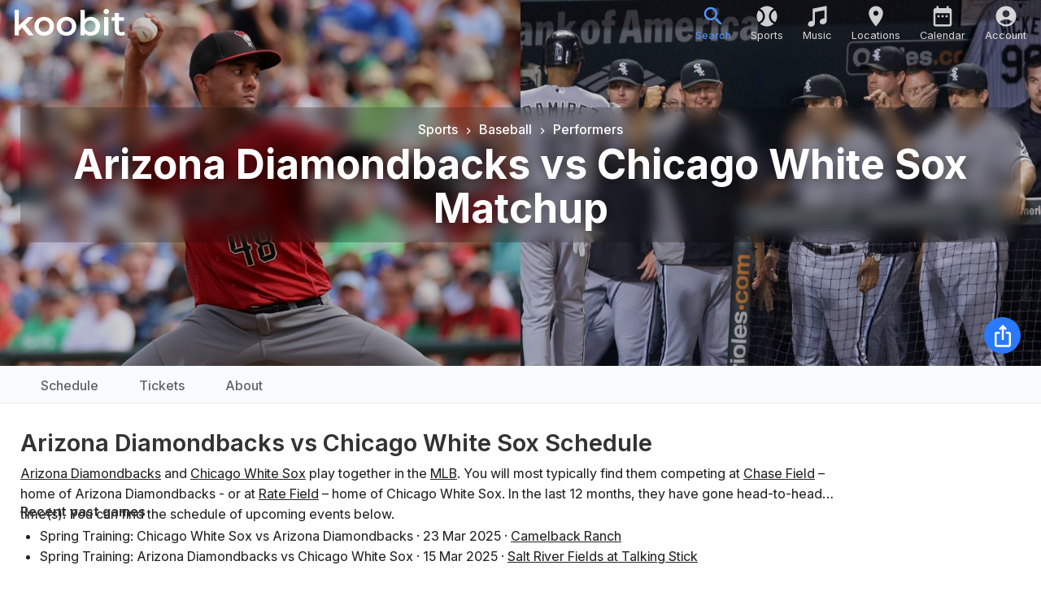

--- FILE ---
content_type: text/html; charset=utf-8
request_url: https://www.koobit.com/arizona-diamondbacks-chicago-white-sox-p1232-1246
body_size: 32720
content:
<!DOCTYPE html><html lang="en"><head><meta charSet="utf-8"/><meta name="viewport" content="width=device-width, initial-scale=1, viewport-fit=cover"/><link rel="preload" as="image" href="/img/logo-white.svg"/><link rel="preload" as="image" href="/img/logo.svg"/><link rel="stylesheet" href="/_next/static/css/7e7d96b1e6991756.css?dpl=dpl_GisSBYA98NGRVQMVCMcgZ8XYMq1F" data-precedence="next"/><link rel="stylesheet" href="/_next/static/css/e67b66215df8d182.css?dpl=dpl_GisSBYA98NGRVQMVCMcgZ8XYMq1F" data-precedence="next"/><link rel="stylesheet" href="/_next/static/css/f9cb56efdd820025.css?dpl=dpl_GisSBYA98NGRVQMVCMcgZ8XYMq1F" data-precedence="next"/><link rel="stylesheet" href="/_next/static/css/c0c035fe0e0ebee9.css?dpl=dpl_GisSBYA98NGRVQMVCMcgZ8XYMq1F" data-precedence="next"/><link rel="stylesheet" href="/_next/static/css/96cc0f9aae72a222.css?dpl=dpl_GisSBYA98NGRVQMVCMcgZ8XYMq1F" data-precedence="next"/><link rel="stylesheet" href="/_next/static/css/7a52c4d5f111daf7.css?dpl=dpl_GisSBYA98NGRVQMVCMcgZ8XYMq1F" data-precedence="next"/><link rel="stylesheet" href="/_next/static/css/78b649d7577e79fa.css?dpl=dpl_GisSBYA98NGRVQMVCMcgZ8XYMq1F" data-precedence="next"/><link rel="stylesheet" href="/_next/static/css/7288a6004512889a.css?dpl=dpl_GisSBYA98NGRVQMVCMcgZ8XYMq1F" data-precedence="next"/><link rel="stylesheet" href="/_next/static/css/1a4ef5a35dbc3cd0.css?dpl=dpl_GisSBYA98NGRVQMVCMcgZ8XYMq1F" data-precedence="next"/><link rel="preload" as="script" fetchPriority="low" href="/_next/static/chunks/webpack-1719dabe3d337660.js?dpl=dpl_GisSBYA98NGRVQMVCMcgZ8XYMq1F"/><script src="/_next/static/chunks/4bd1b696-100b9d70ed4e49c1.js?dpl=dpl_GisSBYA98NGRVQMVCMcgZ8XYMq1F" async=""></script><script src="/_next/static/chunks/1255-562e399f544d742f.js?dpl=dpl_GisSBYA98NGRVQMVCMcgZ8XYMq1F" async=""></script><script src="/_next/static/chunks/main-app-11772d939ba05384.js?dpl=dpl_GisSBYA98NGRVQMVCMcgZ8XYMq1F" async=""></script><script src="/_next/static/chunks/4175-5ffd31313f04ed6c.js?dpl=dpl_GisSBYA98NGRVQMVCMcgZ8XYMq1F" async=""></script><script src="/_next/static/chunks/2619-04bc32f026a0d946.js?dpl=dpl_GisSBYA98NGRVQMVCMcgZ8XYMq1F" async=""></script><script src="/_next/static/chunks/5981-f4322afb5f2af9dd.js?dpl=dpl_GisSBYA98NGRVQMVCMcgZ8XYMq1F" async=""></script><script src="/_next/static/chunks/690-aabcfa2e07343d3e.js?dpl=dpl_GisSBYA98NGRVQMVCMcgZ8XYMq1F" async=""></script><script src="/_next/static/chunks/2271-116b97ba6eaf8577.js?dpl=dpl_GisSBYA98NGRVQMVCMcgZ8XYMq1F" async=""></script><script src="/_next/static/chunks/2535-0da8ebd63b90fbd2.js?dpl=dpl_GisSBYA98NGRVQMVCMcgZ8XYMq1F" async=""></script><script src="/_next/static/chunks/4835-c47b6769d044f459.js?dpl=dpl_GisSBYA98NGRVQMVCMcgZ8XYMq1F" async=""></script><script src="/_next/static/chunks/3474-f47c421e7ed01be1.js?dpl=dpl_GisSBYA98NGRVQMVCMcgZ8XYMq1F" async=""></script><script src="/_next/static/chunks/app/loading-c292a7b90c39b137.js?dpl=dpl_GisSBYA98NGRVQMVCMcgZ8XYMq1F" async=""></script><script src="/_next/static/chunks/3832-4af865ebf3f9dca4.js?dpl=dpl_GisSBYA98NGRVQMVCMcgZ8XYMq1F" async=""></script><script src="/_next/static/chunks/9883-639009e353a8b19f.js?dpl=dpl_GisSBYA98NGRVQMVCMcgZ8XYMq1F" async=""></script><script src="/_next/static/chunks/9562-6a154abc1311ea49.js?dpl=dpl_GisSBYA98NGRVQMVCMcgZ8XYMq1F" async=""></script><script src="/_next/static/chunks/3004-24595f18c29828d2.js?dpl=dpl_GisSBYA98NGRVQMVCMcgZ8XYMq1F" async=""></script><script src="/_next/static/chunks/3077-237e094d73c02d27.js?dpl=dpl_GisSBYA98NGRVQMVCMcgZ8XYMq1F" async=""></script><script src="/_next/static/chunks/8399-9a55a0a93ef4bc2a.js?dpl=dpl_GisSBYA98NGRVQMVCMcgZ8XYMq1F" async=""></script><script src="/_next/static/chunks/2886-2fa6dddbc9dc058d.js?dpl=dpl_GisSBYA98NGRVQMVCMcgZ8XYMq1F" async=""></script><script src="/_next/static/chunks/735-00b5eb55fe798e8e.js?dpl=dpl_GisSBYA98NGRVQMVCMcgZ8XYMq1F" async=""></script><script src="/_next/static/chunks/4509-0118ffe1140ee6ab.js?dpl=dpl_GisSBYA98NGRVQMVCMcgZ8XYMq1F" async=""></script><script src="/_next/static/chunks/8317-2e9ccbac5628c6bc.js?dpl=dpl_GisSBYA98NGRVQMVCMcgZ8XYMq1F" async=""></script><script src="/_next/static/chunks/4029-90e857ecf126732a.js?dpl=dpl_GisSBYA98NGRVQMVCMcgZ8XYMq1F" async=""></script><script src="/_next/static/chunks/7740-877626b71bc9d76f.js?dpl=dpl_GisSBYA98NGRVQMVCMcgZ8XYMq1F" async=""></script><script src="/_next/static/chunks/8720-89101031ba9576a1.js?dpl=dpl_GisSBYA98NGRVQMVCMcgZ8XYMq1F" async=""></script><script src="/_next/static/chunks/5224-fffe599dea50dbd1.js?dpl=dpl_GisSBYA98NGRVQMVCMcgZ8XYMq1F" async=""></script><script src="/_next/static/chunks/4673-43f75ec9fb36081d.js?dpl=dpl_GisSBYA98NGRVQMVCMcgZ8XYMq1F" async=""></script><script src="/_next/static/chunks/app/performer-rivalry/%5Bperformer1Id%5D/%5Bperformer2Id%5D/page-12146317f6de3486.js?dpl=dpl_GisSBYA98NGRVQMVCMcgZ8XYMq1F" async=""></script><script src="/_next/static/chunks/app/global-error-9799647d84d3c26d.js?dpl=dpl_GisSBYA98NGRVQMVCMcgZ8XYMq1F" async=""></script><script src="/_next/static/chunks/8310-acab1e7d93c9b128.js?dpl=dpl_GisSBYA98NGRVQMVCMcgZ8XYMq1F" async=""></script><script src="/_next/static/chunks/9306-df6cc3b75d9fcd5b.js?dpl=dpl_GisSBYA98NGRVQMVCMcgZ8XYMq1F" async=""></script><script src="/_next/static/chunks/4160-ebe0c559b671d0c5.js?dpl=dpl_GisSBYA98NGRVQMVCMcgZ8XYMq1F" async=""></script><script src="/_next/static/chunks/394-4072c5531641ad29.js?dpl=dpl_GisSBYA98NGRVQMVCMcgZ8XYMq1F" async=""></script><script src="/_next/static/chunks/app/layout-45f80b182c755131.js?dpl=dpl_GisSBYA98NGRVQMVCMcgZ8XYMq1F" async=""></script><script src="/_next/static/chunks/2880-c446d949927887a1.js?dpl=dpl_GisSBYA98NGRVQMVCMcgZ8XYMq1F" async=""></script><script src="/_next/static/chunks/app/error-bf2369b191323c7f.js?dpl=dpl_GisSBYA98NGRVQMVCMcgZ8XYMq1F" async=""></script><script src="/_next/static/chunks/app/not-found-c9feabb8b4ba498e.js?dpl=dpl_GisSBYA98NGRVQMVCMcgZ8XYMq1F" async=""></script><meta name="next-size-adjust" content=""/><link rel="manifest" href="/manifest.json"/><meta name="theme-color" content="#000000"/><script src="/_next/static/chunks/polyfills-42372ed130431b0a.js?dpl=dpl_GisSBYA98NGRVQMVCMcgZ8XYMq1F" noModule=""></script><style data-emotion="mui-global 1prfaxn">@-webkit-keyframes mui-auto-fill{from{display:block;}}@keyframes mui-auto-fill{from{display:block;}}@-webkit-keyframes mui-auto-fill-cancel{from{display:block;}}@keyframes mui-auto-fill-cancel{from{display:block;}}</style><style data-emotion="mui 163v61b 12hn65v q7mezt 1hdoajr 1xdhyk6 1vbfw84 vaxbbh 1ooubvk h2v8xi 5v2ak0 w4cd9x 1edjkhj 19qq8qq 110i50s 1wduhak fu9fl4 1sddozz 13wylk3 1dmnckk 1055nrx 1l2r9m5 13uscre 1fdgjvq 15v65ck 1y8p2b5 1ol4nzt 16fogw2 1h47rrh jndop7 1d3bbye qdghm7 x0rc31 14yoxd m90ygk 183k0pl 1uj2bo0 qgt3xz 1ygaoke depviu">.mui-163v61b{font-size:16px;text-transform:none;font-family:'Inter','Inter Fallback';font-weight:500;line-height:1.75;min-width:64px;padding:6px 16px;border:0;border-radius:4px;-webkit-transition:background-color 250ms cubic-bezier(0.4, 0, 0.2, 1) 0ms,box-shadow 250ms cubic-bezier(0.4, 0, 0.2, 1) 0ms,border-color 250ms cubic-bezier(0.4, 0, 0.2, 1) 0ms,color 250ms cubic-bezier(0.4, 0, 0.2, 1) 0ms;transition:background-color 250ms cubic-bezier(0.4, 0, 0.2, 1) 0ms,box-shadow 250ms cubic-bezier(0.4, 0, 0.2, 1) 0ms,border-color 250ms cubic-bezier(0.4, 0, 0.2, 1) 0ms,color 250ms cubic-bezier(0.4, 0, 0.2, 1) 0ms;padding:6px 8px;color:var(--variant-textColor);background-color:var(--variant-textBg);--variant-textColor:#e0e0e0;--variant-outlinedColor:#e0e0e0;--variant-outlinedBorder:rgba(224, 224, 224, 0.5);--variant-containedBg:#e0e0e0;box-shadow:none;-webkit-transition:background-color 250ms cubic-bezier(0.4, 0, 0.2, 1) 0ms,box-shadow 250ms cubic-bezier(0.4, 0, 0.2, 1) 0ms,border-color 250ms cubic-bezier(0.4, 0, 0.2, 1) 0ms;transition:background-color 250ms cubic-bezier(0.4, 0, 0.2, 1) 0ms,box-shadow 250ms cubic-bezier(0.4, 0, 0.2, 1) 0ms,border-color 250ms cubic-bezier(0.4, 0, 0.2, 1) 0ms;font-size:1rem;color:black;}.mui-163v61b:hover{-webkit-text-decoration:none;text-decoration:none;}.mui-163v61b.Mui-disabled{color:rgba(0, 0, 0, 0.26);}@media (hover: hover){.mui-163v61b:hover{--variant-containedBg:#bdbdbd;--variant-textBg:rgba(224, 224, 224, 0.04);--variant-outlinedBorder:#e0e0e0;--variant-outlinedBg:rgba(224, 224, 224, 0.04);}}.mui-163v61b:hover{box-shadow:none;}.mui-163v61b.Mui-focusVisible{box-shadow:none;}.mui-163v61b:active{box-shadow:none;}.mui-163v61b.Mui-disabled{box-shadow:none;}.mui-163v61b.MuiButton-loading{color:transparent;}.mui-163v61b:hover{background-color:rgba(0, 0, 0, 0.04);}.mui-12hn65v{display:-webkit-inline-box;display:-webkit-inline-flex;display:-ms-inline-flexbox;display:inline-flex;-webkit-align-items:center;-webkit-box-align:center;-ms-flex-align:center;align-items:center;-webkit-box-pack:center;-ms-flex-pack:center;-webkit-justify-content:center;justify-content:center;position:relative;box-sizing:border-box;-webkit-tap-highlight-color:transparent;background-color:transparent;outline:0;border:0;margin:0;border-radius:0;padding:0;cursor:pointer;-webkit-user-select:none;-moz-user-select:none;-ms-user-select:none;user-select:none;vertical-align:middle;-moz-appearance:none;-webkit-appearance:none;-webkit-text-decoration:none;text-decoration:none;color:inherit;font-size:16px;text-transform:none;font-family:'Inter','Inter Fallback';font-weight:500;line-height:1.75;min-width:64px;padding:6px 16px;border:0;border-radius:4px;-webkit-transition:background-color 250ms cubic-bezier(0.4, 0, 0.2, 1) 0ms,box-shadow 250ms cubic-bezier(0.4, 0, 0.2, 1) 0ms,border-color 250ms cubic-bezier(0.4, 0, 0.2, 1) 0ms,color 250ms cubic-bezier(0.4, 0, 0.2, 1) 0ms;transition:background-color 250ms cubic-bezier(0.4, 0, 0.2, 1) 0ms,box-shadow 250ms cubic-bezier(0.4, 0, 0.2, 1) 0ms,border-color 250ms cubic-bezier(0.4, 0, 0.2, 1) 0ms,color 250ms cubic-bezier(0.4, 0, 0.2, 1) 0ms;padding:6px 8px;color:var(--variant-textColor);background-color:var(--variant-textBg);--variant-textColor:#e0e0e0;--variant-outlinedColor:#e0e0e0;--variant-outlinedBorder:rgba(224, 224, 224, 0.5);--variant-containedBg:#e0e0e0;box-shadow:none;-webkit-transition:background-color 250ms cubic-bezier(0.4, 0, 0.2, 1) 0ms,box-shadow 250ms cubic-bezier(0.4, 0, 0.2, 1) 0ms,border-color 250ms cubic-bezier(0.4, 0, 0.2, 1) 0ms;transition:background-color 250ms cubic-bezier(0.4, 0, 0.2, 1) 0ms,box-shadow 250ms cubic-bezier(0.4, 0, 0.2, 1) 0ms,border-color 250ms cubic-bezier(0.4, 0, 0.2, 1) 0ms;font-size:1rem;color:black;}.mui-12hn65v::-moz-focus-inner{border-style:none;}.mui-12hn65v.Mui-disabled{pointer-events:none;cursor:default;}@media print{.mui-12hn65v{-webkit-print-color-adjust:exact;color-adjust:exact;}}.mui-12hn65v:hover{-webkit-text-decoration:none;text-decoration:none;}.mui-12hn65v.Mui-disabled{color:rgba(0, 0, 0, 0.26);}@media (hover: hover){.mui-12hn65v:hover{--variant-containedBg:#bdbdbd;--variant-textBg:rgba(224, 224, 224, 0.04);--variant-outlinedBorder:#e0e0e0;--variant-outlinedBg:rgba(224, 224, 224, 0.04);}}.mui-12hn65v:hover{box-shadow:none;}.mui-12hn65v.Mui-focusVisible{box-shadow:none;}.mui-12hn65v:active{box-shadow:none;}.mui-12hn65v.Mui-disabled{box-shadow:none;}.mui-12hn65v.MuiButton-loading{color:transparent;}.mui-12hn65v:hover{background-color:rgba(0, 0, 0, 0.04);}.mui-q7mezt{-webkit-user-select:none;-moz-user-select:none;-ms-user-select:none;user-select:none;width:1em;height:1em;display:inline-block;-webkit-flex-shrink:0;-ms-flex-negative:0;flex-shrink:0;-webkit-transition:fill 200ms cubic-bezier(0.4, 0, 0.2, 1) 0ms;transition:fill 200ms cubic-bezier(0.4, 0, 0.2, 1) 0ms;fill:currentColor;font-size:1.5rem;}.mui-1hdoajr.Mui-focused .MuiAutocomplete-clearIndicator{visibility:visible;}@media (pointer: fine){.mui-1hdoajr:hover .MuiAutocomplete-clearIndicator{visibility:visible;}}.mui-1hdoajr .MuiAutocomplete-tag{margin:3px;max-width:calc(100% - 6px);}.MuiAutocomplete-hasPopupIcon.mui-1hdoajr .MuiAutocomplete-inputRoot,.MuiAutocomplete-hasClearIcon.mui-1hdoajr .MuiAutocomplete-inputRoot{padding-right:30px;}.MuiAutocomplete-hasPopupIcon.MuiAutocomplete-hasClearIcon.mui-1hdoajr .MuiAutocomplete-inputRoot{padding-right:56px;}.mui-1hdoajr .MuiAutocomplete-inputRoot .MuiAutocomplete-input{width:0;min-width:30px;}.mui-1hdoajr .MuiInput-root{padding-bottom:1px;}.mui-1hdoajr .MuiInput-root .MuiInput-input{padding:4px 4px 4px 0px;}.mui-1hdoajr .MuiInput-root.MuiInputBase-sizeSmall .MuiInput-input{padding:2px 4px 3px 0;}.mui-1hdoajr .MuiOutlinedInput-root{padding:9px;}.MuiAutocomplete-hasPopupIcon.mui-1hdoajr .MuiOutlinedInput-root,.MuiAutocomplete-hasClearIcon.mui-1hdoajr .MuiOutlinedInput-root{padding-right:39px;}.MuiAutocomplete-hasPopupIcon.MuiAutocomplete-hasClearIcon.mui-1hdoajr .MuiOutlinedInput-root{padding-right:65px;}.mui-1hdoajr .MuiOutlinedInput-root .MuiAutocomplete-input{padding:7.5px 4px 7.5px 5px;}.mui-1hdoajr .MuiOutlinedInput-root .MuiAutocomplete-endAdornment{right:9px;}.mui-1hdoajr .MuiOutlinedInput-root.MuiInputBase-sizeSmall{padding-top:6px;padding-bottom:6px;padding-left:6px;}.mui-1hdoajr .MuiOutlinedInput-root.MuiInputBase-sizeSmall .MuiAutocomplete-input{padding:2.5px 4px 2.5px 8px;}.mui-1hdoajr .MuiFilledInput-root{padding-top:19px;padding-left:8px;}.MuiAutocomplete-hasPopupIcon.mui-1hdoajr .MuiFilledInput-root,.MuiAutocomplete-hasClearIcon.mui-1hdoajr .MuiFilledInput-root{padding-right:39px;}.MuiAutocomplete-hasPopupIcon.MuiAutocomplete-hasClearIcon.mui-1hdoajr .MuiFilledInput-root{padding-right:65px;}.mui-1hdoajr .MuiFilledInput-root .MuiFilledInput-input{padding:7px 4px;}.mui-1hdoajr .MuiFilledInput-root .MuiAutocomplete-endAdornment{right:9px;}.mui-1hdoajr .MuiFilledInput-root.MuiInputBase-sizeSmall{padding-bottom:1px;}.mui-1hdoajr .MuiFilledInput-root.MuiInputBase-sizeSmall .MuiFilledInput-input{padding:2.5px 4px;}.mui-1hdoajr .MuiInputBase-hiddenLabel{padding-top:8px;}.mui-1hdoajr .MuiFilledInput-root.MuiInputBase-hiddenLabel{padding-top:0;padding-bottom:0;}.mui-1hdoajr .MuiFilledInput-root.MuiInputBase-hiddenLabel .MuiAutocomplete-input{padding-top:16px;padding-bottom:17px;}.mui-1hdoajr .MuiFilledInput-root.MuiInputBase-hiddenLabel.MuiInputBase-sizeSmall .MuiAutocomplete-input{padding-top:8px;padding-bottom:9px;}.mui-1hdoajr .MuiAutocomplete-input{-webkit-box-flex:1;-webkit-flex-grow:1;-ms-flex-positive:1;flex-grow:1;text-overflow:ellipsis;opacity:0;}.mui-1hdoajr .MuiAutocomplete-input{opacity:1;}.mui-1vbfw84{display:-webkit-inline-box;display:-webkit-inline-flex;display:-ms-inline-flexbox;display:inline-flex;-webkit-flex-direction:column;-ms-flex-direction:column;flex-direction:column;position:relative;min-width:0;padding:0;margin:0;border:0;vertical-align:top;width:100%;}.mui-vaxbbh{font-family:'Inter','Inter Fallback';font-weight:400;font-size:1rem;line-height:1.4375em;color:rgba(0, 0, 0, 0.87);box-sizing:border-box;position:relative;cursor:text;display:-webkit-inline-box;display:-webkit-inline-flex;display:-ms-inline-flexbox;display:inline-flex;-webkit-align-items:center;-webkit-box-align:center;-ms-flex-align:center;align-items:center;width:100%;position:relative;border-radius:4px;padding-left:14px;}.mui-vaxbbh.Mui-disabled{color:rgba(0, 0, 0, 0.38);cursor:default;}.mui-vaxbbh:hover .MuiOutlinedInput-notchedOutline{border-color:rgba(0, 0, 0, 0.87);}@media (hover: none){.mui-vaxbbh:hover .MuiOutlinedInput-notchedOutline{border-color:rgba(0, 0, 0, 0.23);}}.mui-vaxbbh.Mui-focused .MuiOutlinedInput-notchedOutline{border-width:2px;}.mui-vaxbbh.Mui-focused .MuiOutlinedInput-notchedOutline{border-color:#2979ff;}.mui-vaxbbh.Mui-error .MuiOutlinedInput-notchedOutline{border-color:#d32f2f;}.mui-vaxbbh.Mui-disabled .MuiOutlinedInput-notchedOutline{border-color:rgba(0, 0, 0, 0.26);}.mui-1ooubvk{font:inherit;letter-spacing:inherit;color:currentColor;padding:4px 0 5px;border:0;box-sizing:content-box;background:none;height:1.4375em;margin:0;-webkit-tap-highlight-color:transparent;display:block;min-width:0;width:100%;-webkit-animation-name:mui-auto-fill-cancel;animation-name:mui-auto-fill-cancel;-webkit-animation-duration:10ms;animation-duration:10ms;padding:16.5px 14px;padding-left:0;}.mui-1ooubvk::-webkit-input-placeholder{color:currentColor;opacity:0.42;-webkit-transition:opacity 200ms cubic-bezier(0.4, 0, 0.2, 1) 0ms;transition:opacity 200ms cubic-bezier(0.4, 0, 0.2, 1) 0ms;}.mui-1ooubvk::-moz-placeholder{color:currentColor;opacity:0.42;-webkit-transition:opacity 200ms cubic-bezier(0.4, 0, 0.2, 1) 0ms;transition:opacity 200ms cubic-bezier(0.4, 0, 0.2, 1) 0ms;}.mui-1ooubvk::-ms-input-placeholder{color:currentColor;opacity:0.42;-webkit-transition:opacity 200ms cubic-bezier(0.4, 0, 0.2, 1) 0ms;transition:opacity 200ms cubic-bezier(0.4, 0, 0.2, 1) 0ms;}.mui-1ooubvk:focus{outline:0;}.mui-1ooubvk:invalid{box-shadow:none;}.mui-1ooubvk::-webkit-search-decoration{-webkit-appearance:none;}label[data-shrink=false]+.MuiInputBase-formControl .mui-1ooubvk::-webkit-input-placeholder{opacity:0!important;}label[data-shrink=false]+.MuiInputBase-formControl .mui-1ooubvk::-moz-placeholder{opacity:0!important;}label[data-shrink=false]+.MuiInputBase-formControl .mui-1ooubvk::-ms-input-placeholder{opacity:0!important;}label[data-shrink=false]+.MuiInputBase-formControl .mui-1ooubvk:focus::-webkit-input-placeholder{opacity:0.42;}label[data-shrink=false]+.MuiInputBase-formControl .mui-1ooubvk:focus::-moz-placeholder{opacity:0.42;}label[data-shrink=false]+.MuiInputBase-formControl .mui-1ooubvk:focus::-ms-input-placeholder{opacity:0.42;}.mui-1ooubvk.Mui-disabled{opacity:1;-webkit-text-fill-color:rgba(0, 0, 0, 0.38);}.mui-1ooubvk:-webkit-autofill{-webkit-animation-duration:5000s;animation-duration:5000s;-webkit-animation-name:mui-auto-fill;animation-name:mui-auto-fill;}.mui-1ooubvk:-webkit-autofill{border-radius:inherit;}.mui-h2v8xi{border-color:rgba(0, 0, 0, 0.23);}.mui-5v2ak0{text-align:left;position:absolute;bottom:0;right:0;top:-5px;left:0;margin:0;padding:0 8px;pointer-events:none;border-radius:inherit;border-style:solid;border-width:1px;overflow:hidden;min-width:0%;border-color:rgba(0, 0, 0, 0.23);}.mui-w4cd9x{float:unset;width:auto;overflow:hidden;padding:0;line-height:11px;-webkit-transition:width 150ms cubic-bezier(0.0, 0, 0.2, 1) 0ms;transition:width 150ms cubic-bezier(0.0, 0, 0.2, 1) 0ms;}.mui-1edjkhj{font-size:16px;text-transform:none;font-family:'Inter','Inter Fallback';font-weight:500;line-height:1.75;min-width:64px;padding:6px 16px;border:0;border-radius:4px;-webkit-transition:background-color 250ms cubic-bezier(0.4, 0, 0.2, 1) 0ms,box-shadow 250ms cubic-bezier(0.4, 0, 0.2, 1) 0ms,border-color 250ms cubic-bezier(0.4, 0, 0.2, 1) 0ms,color 250ms cubic-bezier(0.4, 0, 0.2, 1) 0ms;transition:background-color 250ms cubic-bezier(0.4, 0, 0.2, 1) 0ms,box-shadow 250ms cubic-bezier(0.4, 0, 0.2, 1) 0ms,border-color 250ms cubic-bezier(0.4, 0, 0.2, 1) 0ms,color 250ms cubic-bezier(0.4, 0, 0.2, 1) 0ms;padding:6px 8px;color:var(--variant-textColor);background-color:var(--variant-textBg);--variant-textColor:#e0e0e0;--variant-outlinedColor:#e0e0e0;--variant-outlinedBorder:rgba(224, 224, 224, 0.5);--variant-containedBg:#e0e0e0;-webkit-transition:background-color 250ms cubic-bezier(0.4, 0, 0.2, 1) 0ms,box-shadow 250ms cubic-bezier(0.4, 0, 0.2, 1) 0ms,border-color 250ms cubic-bezier(0.4, 0, 0.2, 1) 0ms;transition:background-color 250ms cubic-bezier(0.4, 0, 0.2, 1) 0ms,box-shadow 250ms cubic-bezier(0.4, 0, 0.2, 1) 0ms,border-color 250ms cubic-bezier(0.4, 0, 0.2, 1) 0ms;font-size:1rem;color:black;}.mui-1edjkhj:hover{-webkit-text-decoration:none;text-decoration:none;}.mui-1edjkhj.Mui-disabled{color:rgba(0, 0, 0, 0.26);}@media (hover: hover){.mui-1edjkhj:hover{--variant-containedBg:#bdbdbd;--variant-textBg:rgba(224, 224, 224, 0.04);--variant-outlinedBorder:#e0e0e0;--variant-outlinedBg:rgba(224, 224, 224, 0.04);}}.mui-1edjkhj.MuiButton-loading{color:transparent;}.mui-1edjkhj:hover{background-color:rgba(0, 0, 0, 0.04);}.mui-19qq8qq{display:-webkit-inline-box;display:-webkit-inline-flex;display:-ms-inline-flexbox;display:inline-flex;-webkit-align-items:center;-webkit-box-align:center;-ms-flex-align:center;align-items:center;-webkit-box-pack:center;-ms-flex-pack:center;-webkit-justify-content:center;justify-content:center;position:relative;box-sizing:border-box;-webkit-tap-highlight-color:transparent;background-color:transparent;outline:0;border:0;margin:0;border-radius:0;padding:0;cursor:pointer;-webkit-user-select:none;-moz-user-select:none;-ms-user-select:none;user-select:none;vertical-align:middle;-moz-appearance:none;-webkit-appearance:none;-webkit-text-decoration:none;text-decoration:none;color:inherit;font-size:16px;text-transform:none;font-family:'Inter','Inter Fallback';font-weight:500;line-height:1.75;min-width:64px;padding:6px 16px;border:0;border-radius:4px;-webkit-transition:background-color 250ms cubic-bezier(0.4, 0, 0.2, 1) 0ms,box-shadow 250ms cubic-bezier(0.4, 0, 0.2, 1) 0ms,border-color 250ms cubic-bezier(0.4, 0, 0.2, 1) 0ms,color 250ms cubic-bezier(0.4, 0, 0.2, 1) 0ms;transition:background-color 250ms cubic-bezier(0.4, 0, 0.2, 1) 0ms,box-shadow 250ms cubic-bezier(0.4, 0, 0.2, 1) 0ms,border-color 250ms cubic-bezier(0.4, 0, 0.2, 1) 0ms,color 250ms cubic-bezier(0.4, 0, 0.2, 1) 0ms;padding:6px 8px;color:var(--variant-textColor);background-color:var(--variant-textBg);--variant-textColor:#e0e0e0;--variant-outlinedColor:#e0e0e0;--variant-outlinedBorder:rgba(224, 224, 224, 0.5);--variant-containedBg:#e0e0e0;-webkit-transition:background-color 250ms cubic-bezier(0.4, 0, 0.2, 1) 0ms,box-shadow 250ms cubic-bezier(0.4, 0, 0.2, 1) 0ms,border-color 250ms cubic-bezier(0.4, 0, 0.2, 1) 0ms;transition:background-color 250ms cubic-bezier(0.4, 0, 0.2, 1) 0ms,box-shadow 250ms cubic-bezier(0.4, 0, 0.2, 1) 0ms,border-color 250ms cubic-bezier(0.4, 0, 0.2, 1) 0ms;font-size:1rem;color:black;}.mui-19qq8qq::-moz-focus-inner{border-style:none;}.mui-19qq8qq.Mui-disabled{pointer-events:none;cursor:default;}@media print{.mui-19qq8qq{-webkit-print-color-adjust:exact;color-adjust:exact;}}.mui-19qq8qq:hover{-webkit-text-decoration:none;text-decoration:none;}.mui-19qq8qq.Mui-disabled{color:rgba(0, 0, 0, 0.26);}@media (hover: hover){.mui-19qq8qq:hover{--variant-containedBg:#bdbdbd;--variant-textBg:rgba(224, 224, 224, 0.04);--variant-outlinedBorder:#e0e0e0;--variant-outlinedBg:rgba(224, 224, 224, 0.04);}}.mui-19qq8qq.MuiButton-loading{color:transparent;}.mui-19qq8qq:hover{background-color:rgba(0, 0, 0, 0.04);}.mui-110i50s{background-color:#fff;color:rgba(0, 0, 0, 0.87);-webkit-transition:box-shadow 300ms cubic-bezier(0.4, 0, 0.2, 1) 0ms;transition:box-shadow 300ms cubic-bezier(0.4, 0, 0.2, 1) 0ms;border-radius:4px;box-shadow:var(--Paper-shadow);background-image:var(--Paper-overlay);}.mui-1wduhak{list-style:none;margin:0;padding:0;position:relative;padding-top:8px;padding-bottom:8px;}.mui-fu9fl4{font-family:'Inter','Inter Fallback';font-weight:400;font-size:1rem;line-height:1.5;display:-webkit-box;display:-webkit-flex;display:-ms-flexbox;display:flex;-webkit-box-pack:start;-ms-flex-pack:start;-webkit-justify-content:flex-start;justify-content:flex-start;-webkit-align-items:center;-webkit-box-align:center;-ms-flex-align:center;align-items:center;position:relative;-webkit-text-decoration:none;text-decoration:none;min-height:48px;padding-top:6px;padding-bottom:6px;box-sizing:border-box;white-space:nowrap;padding-left:16px;padding-right:16px;}.mui-fu9fl4:hover{-webkit-text-decoration:none;text-decoration:none;background-color:rgba(0, 0, 0, 0.04);}@media (hover: none){.mui-fu9fl4:hover{background-color:transparent;}}.mui-fu9fl4.Mui-selected{background-color:rgba(41, 121, 255, 0.08);}.mui-fu9fl4.Mui-selected.Mui-focusVisible{background-color:rgba(41, 121, 255, 0.2);}.mui-fu9fl4.Mui-selected:hover{background-color:rgba(41, 121, 255, 0.12);}@media (hover: none){.mui-fu9fl4.Mui-selected:hover{background-color:rgba(41, 121, 255, 0.08);}}.mui-fu9fl4.Mui-focusVisible{background-color:rgba(0, 0, 0, 0.12);}.mui-fu9fl4.Mui-disabled{opacity:0.38;}.mui-fu9fl4+.MuiDivider-root{margin-top:8px;margin-bottom:8px;}.mui-fu9fl4+.MuiDivider-inset{margin-left:52px;}.mui-fu9fl4 .MuiListItemText-root{margin-top:0;margin-bottom:0;}.mui-fu9fl4 .MuiListItemText-inset{padding-left:36px;}.mui-fu9fl4 .MuiListItemIcon-root{min-width:36px;}@media (min-width:576px){.mui-fu9fl4{min-height:auto;}}.mui-1sddozz{display:-webkit-inline-box;display:-webkit-inline-flex;display:-ms-inline-flexbox;display:inline-flex;-webkit-align-items:center;-webkit-box-align:center;-ms-flex-align:center;align-items:center;-webkit-box-pack:center;-ms-flex-pack:center;-webkit-justify-content:center;justify-content:center;position:relative;box-sizing:border-box;-webkit-tap-highlight-color:transparent;background-color:transparent;outline:0;border:0;margin:0;border-radius:0;padding:0;cursor:pointer;-webkit-user-select:none;-moz-user-select:none;-ms-user-select:none;user-select:none;vertical-align:middle;-moz-appearance:none;-webkit-appearance:none;-webkit-text-decoration:none;text-decoration:none;color:inherit;font-family:'Inter','Inter Fallback';font-weight:400;font-size:1rem;line-height:1.5;display:-webkit-box;display:-webkit-flex;display:-ms-flexbox;display:flex;-webkit-box-pack:start;-ms-flex-pack:start;-webkit-justify-content:flex-start;justify-content:flex-start;-webkit-align-items:center;-webkit-box-align:center;-ms-flex-align:center;align-items:center;position:relative;-webkit-text-decoration:none;text-decoration:none;min-height:48px;padding-top:6px;padding-bottom:6px;box-sizing:border-box;white-space:nowrap;padding-left:16px;padding-right:16px;}.mui-1sddozz::-moz-focus-inner{border-style:none;}.mui-1sddozz.Mui-disabled{pointer-events:none;cursor:default;}@media print{.mui-1sddozz{-webkit-print-color-adjust:exact;color-adjust:exact;}}.mui-1sddozz:hover{-webkit-text-decoration:none;text-decoration:none;background-color:rgba(0, 0, 0, 0.04);}@media (hover: none){.mui-1sddozz:hover{background-color:transparent;}}.mui-1sddozz.Mui-selected{background-color:rgba(41, 121, 255, 0.08);}.mui-1sddozz.Mui-selected.Mui-focusVisible{background-color:rgba(41, 121, 255, 0.2);}.mui-1sddozz.Mui-selected:hover{background-color:rgba(41, 121, 255, 0.12);}@media (hover: none){.mui-1sddozz.Mui-selected:hover{background-color:rgba(41, 121, 255, 0.08);}}.mui-1sddozz.Mui-focusVisible{background-color:rgba(0, 0, 0, 0.12);}.mui-1sddozz.Mui-disabled{opacity:0.38;}.mui-1sddozz+.MuiDivider-root{margin-top:8px;margin-bottom:8px;}.mui-1sddozz+.MuiDivider-inset{margin-left:52px;}.mui-1sddozz .MuiListItemText-root{margin-top:0;margin-bottom:0;}.mui-1sddozz .MuiListItemText-inset{padding-left:36px;}.mui-1sddozz .MuiListItemIcon-root{min-width:36px;}@media (min-width:576px){.mui-1sddozz{min-height:auto;}}.mui-1dmnckk{box-sizing:border-box;display:-webkit-box;display:-webkit-flex;display:-ms-flexbox;display:flex;-webkit-box-flex-wrap:wrap;-webkit-flex-wrap:wrap;-ms-flex-wrap:wrap;flex-wrap:wrap;width:100%;-webkit-flex-direction:row;-ms-flex-direction:row;flex-direction:row;margin-top:calc(-1 * 24px);width:calc(100% + 24px);margin-left:calc(-1 * 24px);}.mui-1dmnckk>.MuiGrid-item{padding-top:24px;}.mui-1dmnckk>.MuiGrid-item{padding-left:24px;}.mui-1055nrx{box-sizing:border-box;margin:0;-webkit-flex-direction:row;-ms-flex-direction:row;flex-direction:row;}@media (min-width:576px){.mui-1055nrx{-webkit-flex-basis:100%;-ms-flex-preferred-size:100%;flex-basis:100%;-webkit-box-flex:0;-webkit-flex-grow:0;-ms-flex-positive:0;flex-grow:0;max-width:100%;}}@media (min-width:768px){.mui-1055nrx{-webkit-flex-basis:41.666667%;-ms-flex-preferred-size:41.666667%;flex-basis:41.666667%;-webkit-box-flex:0;-webkit-flex-grow:0;-ms-flex-positive:0;flex-grow:0;max-width:41.666667%;}}@media (min-width:1024px){.mui-1055nrx{-webkit-flex-basis:41.666667%;-ms-flex-preferred-size:41.666667%;flex-basis:41.666667%;-webkit-box-flex:0;-webkit-flex-grow:0;-ms-flex-positive:0;flex-grow:0;max-width:41.666667%;}}@media (min-width:1280px){.mui-1055nrx{-webkit-flex-basis:41.666667%;-ms-flex-preferred-size:41.666667%;flex-basis:41.666667%;-webkit-box-flex:0;-webkit-flex-grow:0;-ms-flex-positive:0;flex-grow:0;max-width:41.666667%;}}.mui-1l2r9m5{box-sizing:border-box;display:-webkit-box;display:-webkit-flex;display:-ms-flexbox;display:flex;-webkit-box-flex-wrap:wrap;-webkit-flex-wrap:wrap;-ms-flex-wrap:wrap;flex-wrap:wrap;width:100%;-webkit-flex-direction:row;-ms-flex-direction:row;flex-direction:row;margin-top:calc(-1 * 8px);width:calc(100% + 8px);margin-left:calc(-1 * 8px);}.mui-1l2r9m5>.MuiGrid-item{padding-top:8px;}.mui-1l2r9m5>.MuiGrid-item{padding-left:8px;}.mui-13uscre{box-sizing:border-box;margin:0;-webkit-flex-direction:row;-ms-flex-direction:row;flex-direction:row;-webkit-flex-basis:100%;-ms-flex-preferred-size:100%;flex-basis:100%;-webkit-box-flex:0;-webkit-flex-grow:0;-ms-flex-positive:0;flex-grow:0;max-width:100%;}@media (min-width:576px){.mui-13uscre{-webkit-flex-basis:66.666667%;-ms-flex-preferred-size:66.666667%;flex-basis:66.666667%;-webkit-box-flex:0;-webkit-flex-grow:0;-ms-flex-positive:0;flex-grow:0;max-width:66.666667%;}}@media (min-width:768px){.mui-13uscre{-webkit-flex-basis:66.666667%;-ms-flex-preferred-size:66.666667%;flex-basis:66.666667%;-webkit-box-flex:0;-webkit-flex-grow:0;-ms-flex-positive:0;flex-grow:0;max-width:66.666667%;}}@media (min-width:1024px){.mui-13uscre{-webkit-flex-basis:66.666667%;-ms-flex-preferred-size:66.666667%;flex-basis:66.666667%;-webkit-box-flex:0;-webkit-flex-grow:0;-ms-flex-positive:0;flex-grow:0;max-width:66.666667%;}}@media (min-width:1280px){.mui-13uscre{-webkit-flex-basis:66.666667%;-ms-flex-preferred-size:66.666667%;flex-basis:66.666667%;-webkit-box-flex:0;-webkit-flex-grow:0;-ms-flex-positive:0;flex-grow:0;max-width:66.666667%;}}.mui-1fdgjvq{font-family:'Inter','Inter Fallback';font-weight:400;font-size:1rem;line-height:1.4375em;color:rgba(0, 0, 0, 0.87);box-sizing:border-box;position:relative;cursor:text;display:-webkit-inline-box;display:-webkit-inline-flex;display:-ms-inline-flexbox;display:inline-flex;-webkit-align-items:center;-webkit-box-align:center;-ms-flex-align:center;align-items:center;width:100%;position:relative;border-radius:4px;}.mui-1fdgjvq.Mui-disabled{color:rgba(0, 0, 0, 0.38);cursor:default;}.mui-1fdgjvq:hover .MuiOutlinedInput-notchedOutline{border-color:rgba(0, 0, 0, 0.87);}@media (hover: none){.mui-1fdgjvq:hover .MuiOutlinedInput-notchedOutline{border-color:rgba(0, 0, 0, 0.23);}}.mui-1fdgjvq.Mui-focused .MuiOutlinedInput-notchedOutline{border-width:2px;}.mui-1fdgjvq.Mui-focused .MuiOutlinedInput-notchedOutline{border-color:#ef5350;}.mui-1fdgjvq.Mui-error .MuiOutlinedInput-notchedOutline{border-color:#d32f2f;}.mui-1fdgjvq.Mui-disabled .MuiOutlinedInput-notchedOutline{border-color:rgba(0, 0, 0, 0.26);}.mui-15v65ck{font:inherit;letter-spacing:inherit;color:currentColor;padding:4px 0 5px;border:0;box-sizing:content-box;background:none;height:1.4375em;margin:0;-webkit-tap-highlight-color:transparent;display:block;min-width:0;width:100%;-webkit-animation-name:mui-auto-fill-cancel;animation-name:mui-auto-fill-cancel;-webkit-animation-duration:10ms;animation-duration:10ms;padding-top:1px;padding:16.5px 14px;padding:8.5px 14px;}.mui-15v65ck::-webkit-input-placeholder{color:currentColor;opacity:0.42;-webkit-transition:opacity 200ms cubic-bezier(0.4, 0, 0.2, 1) 0ms;transition:opacity 200ms cubic-bezier(0.4, 0, 0.2, 1) 0ms;}.mui-15v65ck::-moz-placeholder{color:currentColor;opacity:0.42;-webkit-transition:opacity 200ms cubic-bezier(0.4, 0, 0.2, 1) 0ms;transition:opacity 200ms cubic-bezier(0.4, 0, 0.2, 1) 0ms;}.mui-15v65ck::-ms-input-placeholder{color:currentColor;opacity:0.42;-webkit-transition:opacity 200ms cubic-bezier(0.4, 0, 0.2, 1) 0ms;transition:opacity 200ms cubic-bezier(0.4, 0, 0.2, 1) 0ms;}.mui-15v65ck:focus{outline:0;}.mui-15v65ck:invalid{box-shadow:none;}.mui-15v65ck::-webkit-search-decoration{-webkit-appearance:none;}label[data-shrink=false]+.MuiInputBase-formControl .mui-15v65ck::-webkit-input-placeholder{opacity:0!important;}label[data-shrink=false]+.MuiInputBase-formControl .mui-15v65ck::-moz-placeholder{opacity:0!important;}label[data-shrink=false]+.MuiInputBase-formControl .mui-15v65ck::-ms-input-placeholder{opacity:0!important;}label[data-shrink=false]+.MuiInputBase-formControl .mui-15v65ck:focus::-webkit-input-placeholder{opacity:0.42;}label[data-shrink=false]+.MuiInputBase-formControl .mui-15v65ck:focus::-moz-placeholder{opacity:0.42;}label[data-shrink=false]+.MuiInputBase-formControl .mui-15v65ck:focus::-ms-input-placeholder{opacity:0.42;}.mui-15v65ck.Mui-disabled{opacity:1;-webkit-text-fill-color:rgba(0, 0, 0, 0.38);}.mui-15v65ck:-webkit-autofill{-webkit-animation-duration:5000s;animation-duration:5000s;-webkit-animation-name:mui-auto-fill;animation-name:mui-auto-fill;}.mui-15v65ck:-webkit-autofill{border-radius:inherit;}.mui-1y8p2b5{box-sizing:border-box;margin:0;-webkit-flex-direction:row;-ms-flex-direction:row;flex-direction:row;-webkit-flex-basis:100%;-ms-flex-preferred-size:100%;flex-basis:100%;-webkit-box-flex:0;-webkit-flex-grow:0;-ms-flex-positive:0;flex-grow:0;max-width:100%;}@media (min-width:576px){.mui-1y8p2b5{-webkit-flex-basis:33.333333%;-ms-flex-preferred-size:33.333333%;flex-basis:33.333333%;-webkit-box-flex:0;-webkit-flex-grow:0;-ms-flex-positive:0;flex-grow:0;max-width:33.333333%;}}@media (min-width:768px){.mui-1y8p2b5{-webkit-flex-basis:33.333333%;-ms-flex-preferred-size:33.333333%;flex-basis:33.333333%;-webkit-box-flex:0;-webkit-flex-grow:0;-ms-flex-positive:0;flex-grow:0;max-width:33.333333%;}}@media (min-width:1024px){.mui-1y8p2b5{-webkit-flex-basis:33.333333%;-ms-flex-preferred-size:33.333333%;flex-basis:33.333333%;-webkit-box-flex:0;-webkit-flex-grow:0;-ms-flex-positive:0;flex-grow:0;max-width:33.333333%;}}@media (min-width:1280px){.mui-1y8p2b5{-webkit-flex-basis:33.333333%;-ms-flex-preferred-size:33.333333%;flex-basis:33.333333%;-webkit-box-flex:0;-webkit-flex-grow:0;-ms-flex-positive:0;flex-grow:0;max-width:33.333333%;}}.mui-1ol4nzt{font-size:16px;text-transform:none;font-family:'Inter','Inter Fallback';font-weight:500;line-height:1.75;min-width:64px;padding:6px 16px;border:0;border-radius:4px;-webkit-transition:background-color 250ms cubic-bezier(0.4, 0, 0.2, 1) 0ms,box-shadow 250ms cubic-bezier(0.4, 0, 0.2, 1) 0ms,border-color 250ms cubic-bezier(0.4, 0, 0.2, 1) 0ms,color 250ms cubic-bezier(0.4, 0, 0.2, 1) 0ms;transition:background-color 250ms cubic-bezier(0.4, 0, 0.2, 1) 0ms,box-shadow 250ms cubic-bezier(0.4, 0, 0.2, 1) 0ms,border-color 250ms cubic-bezier(0.4, 0, 0.2, 1) 0ms,color 250ms cubic-bezier(0.4, 0, 0.2, 1) 0ms;color:var(--variant-containedColor);background-color:var(--variant-containedBg);box-shadow:0px 3px 1px -2px rgba(0,0,0,0.2),0px 2px 2px 0px rgba(0,0,0,0.14),0px 1px 5px 0px rgba(0,0,0,0.12);--variant-textColor:#ef5350;--variant-outlinedColor:#ef5350;--variant-outlinedBorder:rgba(239, 83, 80, 0.5);--variant-containedColor:#fff;--variant-containedBg:#ef5350;box-shadow:none;width:100%;-webkit-transition:background-color 250ms cubic-bezier(0.4, 0, 0.2, 1) 0ms,box-shadow 250ms cubic-bezier(0.4, 0, 0.2, 1) 0ms,border-color 250ms cubic-bezier(0.4, 0, 0.2, 1) 0ms;transition:background-color 250ms cubic-bezier(0.4, 0, 0.2, 1) 0ms,box-shadow 250ms cubic-bezier(0.4, 0, 0.2, 1) 0ms,border-color 250ms cubic-bezier(0.4, 0, 0.2, 1) 0ms;font-size:1rem;}.mui-1ol4nzt:hover{-webkit-text-decoration:none;text-decoration:none;}.mui-1ol4nzt.Mui-disabled{color:rgba(0, 0, 0, 0.26);}.mui-1ol4nzt:hover{box-shadow:0px 2px 4px -1px rgba(0,0,0,0.2),0px 4px 5px 0px rgba(0,0,0,0.14),0px 1px 10px 0px rgba(0,0,0,0.12);}@media (hover: none){.mui-1ol4nzt:hover{box-shadow:0px 3px 1px -2px rgba(0,0,0,0.2),0px 2px 2px 0px rgba(0,0,0,0.14),0px 1px 5px 0px rgba(0,0,0,0.12);}}.mui-1ol4nzt:active{box-shadow:0px 5px 5px -3px rgba(0,0,0,0.2),0px 8px 10px 1px rgba(0,0,0,0.14),0px 3px 14px 2px rgba(0,0,0,0.12);}.mui-1ol4nzt.Mui-focusVisible{box-shadow:0px 3px 5px -1px rgba(0,0,0,0.2),0px 6px 10px 0px rgba(0,0,0,0.14),0px 1px 18px 0px rgba(0,0,0,0.12);}.mui-1ol4nzt.Mui-disabled{color:rgba(0, 0, 0, 0.26);box-shadow:none;background-color:rgba(0, 0, 0, 0.12);}@media (hover: hover){.mui-1ol4nzt:hover{--variant-containedBg:rgb(167, 58, 56);--variant-textBg:rgba(239, 83, 80, 0.04);--variant-outlinedBorder:#ef5350;--variant-outlinedBg:rgba(239, 83, 80, 0.04);}}.mui-1ol4nzt:hover{box-shadow:none;}.mui-1ol4nzt.Mui-focusVisible{box-shadow:none;}.mui-1ol4nzt:active{box-shadow:none;}.mui-1ol4nzt.Mui-disabled{box-shadow:none;}.mui-1ol4nzt.MuiButton-loading{color:transparent;}.mui-16fogw2{display:-webkit-inline-box;display:-webkit-inline-flex;display:-ms-inline-flexbox;display:inline-flex;-webkit-align-items:center;-webkit-box-align:center;-ms-flex-align:center;align-items:center;-webkit-box-pack:center;-ms-flex-pack:center;-webkit-justify-content:center;justify-content:center;position:relative;box-sizing:border-box;-webkit-tap-highlight-color:transparent;background-color:transparent;outline:0;border:0;margin:0;border-radius:0;padding:0;cursor:pointer;-webkit-user-select:none;-moz-user-select:none;-ms-user-select:none;user-select:none;vertical-align:middle;-moz-appearance:none;-webkit-appearance:none;-webkit-text-decoration:none;text-decoration:none;color:inherit;font-size:16px;text-transform:none;font-family:'Inter','Inter Fallback';font-weight:500;line-height:1.75;min-width:64px;padding:6px 16px;border:0;border-radius:4px;-webkit-transition:background-color 250ms cubic-bezier(0.4, 0, 0.2, 1) 0ms,box-shadow 250ms cubic-bezier(0.4, 0, 0.2, 1) 0ms,border-color 250ms cubic-bezier(0.4, 0, 0.2, 1) 0ms,color 250ms cubic-bezier(0.4, 0, 0.2, 1) 0ms;transition:background-color 250ms cubic-bezier(0.4, 0, 0.2, 1) 0ms,box-shadow 250ms cubic-bezier(0.4, 0, 0.2, 1) 0ms,border-color 250ms cubic-bezier(0.4, 0, 0.2, 1) 0ms,color 250ms cubic-bezier(0.4, 0, 0.2, 1) 0ms;color:var(--variant-containedColor);background-color:var(--variant-containedBg);box-shadow:0px 3px 1px -2px rgba(0,0,0,0.2),0px 2px 2px 0px rgba(0,0,0,0.14),0px 1px 5px 0px rgba(0,0,0,0.12);--variant-textColor:#ef5350;--variant-outlinedColor:#ef5350;--variant-outlinedBorder:rgba(239, 83, 80, 0.5);--variant-containedColor:#fff;--variant-containedBg:#ef5350;box-shadow:none;width:100%;-webkit-transition:background-color 250ms cubic-bezier(0.4, 0, 0.2, 1) 0ms,box-shadow 250ms cubic-bezier(0.4, 0, 0.2, 1) 0ms,border-color 250ms cubic-bezier(0.4, 0, 0.2, 1) 0ms;transition:background-color 250ms cubic-bezier(0.4, 0, 0.2, 1) 0ms,box-shadow 250ms cubic-bezier(0.4, 0, 0.2, 1) 0ms,border-color 250ms cubic-bezier(0.4, 0, 0.2, 1) 0ms;font-size:1rem;}.mui-16fogw2::-moz-focus-inner{border-style:none;}.mui-16fogw2.Mui-disabled{pointer-events:none;cursor:default;}@media print{.mui-16fogw2{-webkit-print-color-adjust:exact;color-adjust:exact;}}.mui-16fogw2:hover{-webkit-text-decoration:none;text-decoration:none;}.mui-16fogw2.Mui-disabled{color:rgba(0, 0, 0, 0.26);}.mui-16fogw2:hover{box-shadow:0px 2px 4px -1px rgba(0,0,0,0.2),0px 4px 5px 0px rgba(0,0,0,0.14),0px 1px 10px 0px rgba(0,0,0,0.12);}@media (hover: none){.mui-16fogw2:hover{box-shadow:0px 3px 1px -2px rgba(0,0,0,0.2),0px 2px 2px 0px rgba(0,0,0,0.14),0px 1px 5px 0px rgba(0,0,0,0.12);}}.mui-16fogw2:active{box-shadow:0px 5px 5px -3px rgba(0,0,0,0.2),0px 8px 10px 1px rgba(0,0,0,0.14),0px 3px 14px 2px rgba(0,0,0,0.12);}.mui-16fogw2.Mui-focusVisible{box-shadow:0px 3px 5px -1px rgba(0,0,0,0.2),0px 6px 10px 0px rgba(0,0,0,0.14),0px 1px 18px 0px rgba(0,0,0,0.12);}.mui-16fogw2.Mui-disabled{color:rgba(0, 0, 0, 0.26);box-shadow:none;background-color:rgba(0, 0, 0, 0.12);}@media (hover: hover){.mui-16fogw2:hover{--variant-containedBg:rgb(167, 58, 56);--variant-textBg:rgba(239, 83, 80, 0.04);--variant-outlinedBorder:#ef5350;--variant-outlinedBg:rgba(239, 83, 80, 0.04);}}.mui-16fogw2:hover{box-shadow:none;}.mui-16fogw2.Mui-focusVisible{box-shadow:none;}.mui-16fogw2:active{box-shadow:none;}.mui-16fogw2.Mui-disabled{box-shadow:none;}.mui-16fogw2.MuiButton-loading{color:transparent;}.mui-1h47rrh{box-sizing:border-box;margin:0;-webkit-flex-direction:row;-ms-flex-direction:row;flex-direction:row;}@media (min-width:768px){.mui-1h47rrh{-webkit-flex-basis:8.333333%;-ms-flex-preferred-size:8.333333%;flex-basis:8.333333%;-webkit-box-flex:0;-webkit-flex-grow:0;-ms-flex-positive:0;flex-grow:0;max-width:8.333333%;}}@media (min-width:1024px){.mui-1h47rrh{-webkit-flex-basis:8.333333%;-ms-flex-preferred-size:8.333333%;flex-basis:8.333333%;-webkit-box-flex:0;-webkit-flex-grow:0;-ms-flex-positive:0;flex-grow:0;max-width:8.333333%;}}@media (min-width:1280px){.mui-1h47rrh{-webkit-flex-basis:8.333333%;-ms-flex-preferred-size:8.333333%;flex-basis:8.333333%;-webkit-box-flex:0;-webkit-flex-grow:0;-ms-flex-positive:0;flex-grow:0;max-width:8.333333%;}}.mui-jndop7{box-sizing:border-box;margin:0;-webkit-flex-direction:row;-ms-flex-direction:row;flex-direction:row;-webkit-flex-basis:100%;-ms-flex-preferred-size:100%;flex-basis:100%;-webkit-box-flex:0;-webkit-flex-grow:0;-ms-flex-positive:0;flex-grow:0;max-width:100%;}@media (min-width:576px){.mui-jndop7{-webkit-flex-basis:50%;-ms-flex-preferred-size:50%;flex-basis:50%;-webkit-box-flex:0;-webkit-flex-grow:0;-ms-flex-positive:0;flex-grow:0;max-width:50%;}}@media (min-width:768px){.mui-jndop7{-webkit-flex-basis:25%;-ms-flex-preferred-size:25%;flex-basis:25%;-webkit-box-flex:0;-webkit-flex-grow:0;-ms-flex-positive:0;flex-grow:0;max-width:25%;}}@media (min-width:1024px){.mui-jndop7{-webkit-flex-basis:25%;-ms-flex-preferred-size:25%;flex-basis:25%;-webkit-box-flex:0;-webkit-flex-grow:0;-ms-flex-positive:0;flex-grow:0;max-width:25%;}}@media (min-width:1280px){.mui-jndop7{-webkit-flex-basis:25%;-ms-flex-preferred-size:25%;flex-basis:25%;-webkit-box-flex:0;-webkit-flex-grow:0;-ms-flex-positive:0;flex-grow:0;max-width:25%;}}.mui-1d3bbye{box-sizing:border-box;display:-webkit-box;display:-webkit-flex;display:-ms-flexbox;display:flex;-webkit-box-flex-wrap:wrap;-webkit-flex-wrap:wrap;-ms-flex-wrap:wrap;flex-wrap:wrap;width:100%;-webkit-flex-direction:row;-ms-flex-direction:row;flex-direction:row;}.mui-qdghm7{box-sizing:border-box;margin:0;-webkit-flex-direction:row;-ms-flex-direction:row;flex-direction:row;-webkit-flex-basis:100%;-ms-flex-preferred-size:100%;flex-basis:100%;-webkit-box-flex:0;-webkit-flex-grow:0;-ms-flex-positive:0;flex-grow:0;max-width:100%;}@media (min-width:576px){.mui-qdghm7{-webkit-flex-basis:100%;-ms-flex-preferred-size:100%;flex-basis:100%;-webkit-box-flex:0;-webkit-flex-grow:0;-ms-flex-positive:0;flex-grow:0;max-width:100%;}}@media (min-width:768px){.mui-qdghm7{-webkit-flex-basis:33.333333%;-ms-flex-preferred-size:33.333333%;flex-basis:33.333333%;-webkit-box-flex:0;-webkit-flex-grow:0;-ms-flex-positive:0;flex-grow:0;max-width:33.333333%;}}@media (min-width:1024px){.mui-qdghm7{-webkit-flex-basis:33.333333%;-ms-flex-preferred-size:33.333333%;flex-basis:33.333333%;-webkit-box-flex:0;-webkit-flex-grow:0;-ms-flex-positive:0;flex-grow:0;max-width:33.333333%;}}@media (min-width:1280px){.mui-qdghm7{-webkit-flex-basis:33.333333%;-ms-flex-preferred-size:33.333333%;flex-basis:33.333333%;-webkit-box-flex:0;-webkit-flex-grow:0;-ms-flex-positive:0;flex-grow:0;max-width:33.333333%;}}.mui-x0rc31{box-sizing:border-box;margin:0;-webkit-flex-direction:row;-ms-flex-direction:row;flex-direction:row;-webkit-flex-basis:100%;-ms-flex-preferred-size:100%;flex-basis:100%;-webkit-box-flex:0;-webkit-flex-grow:0;-ms-flex-positive:0;flex-grow:0;max-width:100%;}@media (min-width:576px){.mui-x0rc31{-webkit-flex-basis:100%;-ms-flex-preferred-size:100%;flex-basis:100%;-webkit-box-flex:0;-webkit-flex-grow:0;-ms-flex-positive:0;flex-grow:0;max-width:100%;}}@media (min-width:768px){.mui-x0rc31{-webkit-flex-basis:66.666667%;-ms-flex-preferred-size:66.666667%;flex-basis:66.666667%;-webkit-box-flex:0;-webkit-flex-grow:0;-ms-flex-positive:0;flex-grow:0;max-width:66.666667%;}}@media (min-width:1024px){.mui-x0rc31{-webkit-flex-basis:66.666667%;-ms-flex-preferred-size:66.666667%;flex-basis:66.666667%;-webkit-box-flex:0;-webkit-flex-grow:0;-ms-flex-positive:0;flex-grow:0;max-width:66.666667%;}}@media (min-width:1280px){.mui-x0rc31{-webkit-flex-basis:66.666667%;-ms-flex-preferred-size:66.666667%;flex-basis:66.666667%;-webkit-box-flex:0;-webkit-flex-grow:0;-ms-flex-positive:0;flex-grow:0;max-width:66.666667%;}}.mui-14yoxd{z-index:1200;}.mui-m90ygk{-webkit-flex:0 0 auto;-ms-flex:0 0 auto;flex:0 0 auto;}.mui-183k0pl{overflow-y:auto;display:-webkit-box;display:-webkit-flex;display:-ms-flexbox;display:flex;-webkit-flex-direction:column;-ms-flex-direction:column;flex-direction:column;height:100%;-webkit-flex:1 0 auto;-ms-flex:1 0 auto;flex:1 0 auto;z-index:1200;-webkit-overflow-scrolling:touch;position:fixed;top:0;outline:0;top:auto;left:0;bottom:0;right:0;height:auto;max-height:100%;border-top:1px solid rgba(0, 0, 0, 0.12);}.mui-1uj2bo0{background-color:#fff;color:rgba(0, 0, 0, 0.87);-webkit-transition:box-shadow 300ms cubic-bezier(0.4, 0, 0.2, 1) 0ms;transition:box-shadow 300ms cubic-bezier(0.4, 0, 0.2, 1) 0ms;box-shadow:var(--Paper-shadow);background-image:var(--Paper-overlay);overflow-y:auto;display:-webkit-box;display:-webkit-flex;display:-ms-flexbox;display:flex;-webkit-flex-direction:column;-ms-flex-direction:column;flex-direction:column;height:100%;-webkit-flex:1 0 auto;-ms-flex:1 0 auto;flex:1 0 auto;z-index:1200;-webkit-overflow-scrolling:touch;position:fixed;top:0;outline:0;top:auto;left:0;bottom:0;right:0;height:auto;max-height:100%;border-top:1px solid rgba(0, 0, 0, 0.12);}.mui-qgt3xz{font-size:16px;text-transform:none;font-family:'Inter','Inter Fallback';font-weight:500;line-height:1.75;min-width:64px;padding:6px 16px;border:0;border-radius:4px;-webkit-transition:background-color 250ms cubic-bezier(0.4, 0, 0.2, 1) 0ms,box-shadow 250ms cubic-bezier(0.4, 0, 0.2, 1) 0ms,border-color 250ms cubic-bezier(0.4, 0, 0.2, 1) 0ms,color 250ms cubic-bezier(0.4, 0, 0.2, 1) 0ms;transition:background-color 250ms cubic-bezier(0.4, 0, 0.2, 1) 0ms,box-shadow 250ms cubic-bezier(0.4, 0, 0.2, 1) 0ms,border-color 250ms cubic-bezier(0.4, 0, 0.2, 1) 0ms,color 250ms cubic-bezier(0.4, 0, 0.2, 1) 0ms;padding:6px 8px;color:var(--variant-textColor);background-color:var(--variant-textBg);--variant-textColor:#2979ff;--variant-outlinedColor:#2979ff;--variant-outlinedBorder:rgba(41, 121, 255, 0.5);--variant-containedColor:#fff;--variant-containedBg:#2979ff;padding:4px 5px;font-size:0.8125rem;-webkit-transition:background-color 250ms cubic-bezier(0.4, 0, 0.2, 1) 0ms,box-shadow 250ms cubic-bezier(0.4, 0, 0.2, 1) 0ms,border-color 250ms cubic-bezier(0.4, 0, 0.2, 1) 0ms;transition:background-color 250ms cubic-bezier(0.4, 0, 0.2, 1) 0ms,box-shadow 250ms cubic-bezier(0.4, 0, 0.2, 1) 0ms,border-color 250ms cubic-bezier(0.4, 0, 0.2, 1) 0ms;font-size:1rem;}.mui-qgt3xz:hover{-webkit-text-decoration:none;text-decoration:none;}.mui-qgt3xz.Mui-disabled{color:rgba(0, 0, 0, 0.26);}@media (hover: hover){.mui-qgt3xz:hover{--variant-containedBg:rgb(28, 84, 178);--variant-textBg:rgba(41, 121, 255, 0.04);--variant-outlinedBorder:#2979ff;--variant-outlinedBg:rgba(41, 121, 255, 0.04);}}.mui-qgt3xz.MuiButton-loading{color:transparent;}.mui-1ygaoke{display:-webkit-inline-box;display:-webkit-inline-flex;display:-ms-inline-flexbox;display:inline-flex;-webkit-align-items:center;-webkit-box-align:center;-ms-flex-align:center;align-items:center;-webkit-box-pack:center;-ms-flex-pack:center;-webkit-justify-content:center;justify-content:center;position:relative;box-sizing:border-box;-webkit-tap-highlight-color:transparent;background-color:transparent;outline:0;border:0;margin:0;border-radius:0;padding:0;cursor:pointer;-webkit-user-select:none;-moz-user-select:none;-ms-user-select:none;user-select:none;vertical-align:middle;-moz-appearance:none;-webkit-appearance:none;-webkit-text-decoration:none;text-decoration:none;color:inherit;font-size:16px;text-transform:none;font-family:'Inter','Inter Fallback';font-weight:500;line-height:1.75;min-width:64px;padding:6px 16px;border:0;border-radius:4px;-webkit-transition:background-color 250ms cubic-bezier(0.4, 0, 0.2, 1) 0ms,box-shadow 250ms cubic-bezier(0.4, 0, 0.2, 1) 0ms,border-color 250ms cubic-bezier(0.4, 0, 0.2, 1) 0ms,color 250ms cubic-bezier(0.4, 0, 0.2, 1) 0ms;transition:background-color 250ms cubic-bezier(0.4, 0, 0.2, 1) 0ms,box-shadow 250ms cubic-bezier(0.4, 0, 0.2, 1) 0ms,border-color 250ms cubic-bezier(0.4, 0, 0.2, 1) 0ms,color 250ms cubic-bezier(0.4, 0, 0.2, 1) 0ms;padding:6px 8px;color:var(--variant-textColor);background-color:var(--variant-textBg);--variant-textColor:#2979ff;--variant-outlinedColor:#2979ff;--variant-outlinedBorder:rgba(41, 121, 255, 0.5);--variant-containedColor:#fff;--variant-containedBg:#2979ff;padding:4px 5px;font-size:0.8125rem;-webkit-transition:background-color 250ms cubic-bezier(0.4, 0, 0.2, 1) 0ms,box-shadow 250ms cubic-bezier(0.4, 0, 0.2, 1) 0ms,border-color 250ms cubic-bezier(0.4, 0, 0.2, 1) 0ms;transition:background-color 250ms cubic-bezier(0.4, 0, 0.2, 1) 0ms,box-shadow 250ms cubic-bezier(0.4, 0, 0.2, 1) 0ms,border-color 250ms cubic-bezier(0.4, 0, 0.2, 1) 0ms;font-size:1rem;}.mui-1ygaoke::-moz-focus-inner{border-style:none;}.mui-1ygaoke.Mui-disabled{pointer-events:none;cursor:default;}@media print{.mui-1ygaoke{-webkit-print-color-adjust:exact;color-adjust:exact;}}.mui-1ygaoke:hover{-webkit-text-decoration:none;text-decoration:none;}.mui-1ygaoke.Mui-disabled{color:rgba(0, 0, 0, 0.26);}@media (hover: hover){.mui-1ygaoke:hover{--variant-containedBg:rgb(28, 84, 178);--variant-textBg:rgba(41, 121, 255, 0.04);--variant-outlinedBorder:#2979ff;--variant-outlinedBg:rgba(41, 121, 255, 0.04);}}.mui-1ygaoke.MuiButton-loading{color:transparent;}@media print{.mui-depviu{position:absolute!important;}}</style></head><body class="__className_f367f3"><div hidden=""><!--$?--><template id="B:0"></template><!--/$--></div><noscript>You need to enable JavaScript to run this app.</noscript><div id="headerContainer" class=""><header id="header" class="container no-padding full-width sticky header-hero light-theme"><div class="xs-container"><div class="button-container back"></div><div class="heading"></div><div class="button-container share"><button class="MuiButtonBase-root MuiButton-root MuiButton-text MuiButton-textPlain MuiButton-sizeMedium MuiButton-textSizeMedium MuiButton-colorPlain MuiButton-disableElevation MuiButton-root MuiButton-text MuiButton-textPlain MuiButton-sizeMedium MuiButton-textSizeMedium MuiButton-colorPlain MuiButton-disableElevation icon-button back mui-12hn65v" tabindex="0" type="button"><svg class="MuiSvgIcon-root MuiSvgIcon-fontSizeMedium mui-q7mezt" focusable="false" aria-hidden="true" viewBox="0 0 24 24" data-testid="IosShareIcon"><path d="m16 5-1.42 1.42-1.59-1.59V16h-1.98V4.83L9.42 6.42 8 5l4-4zm4 5v11c0 1.1-.9 2-2 2H6c-1.11 0-2-.9-2-2V10c0-1.11.89-2 2-2h3v2H6v11h12V10h-3V8h3c1.1 0 2 .89 2 2"></path></svg></button></div></div><div class="md-container"><div id="logoContainer"><a href="/"><img src="/img/logo-white.svg" alt="Koobit" class="logo_light"/><img src="/img/logo.svg" alt="Koobit" class="logo_dark"/></a></div><div id="searchContainer" class="hide"><label for="headerSearchInput" class="label-visually-hidden">Search</label><!--$?--><template id="B:1"></template><!--/$--></div><div id="headerMenuContainer"><nav class="header-nav"><div><button class="MuiButtonBase-root MuiButton-root MuiButton-text MuiButton-textPlain MuiButton-sizeMedium MuiButton-textSizeMedium MuiButton-colorPlain MuiButton-root MuiButton-text MuiButton-textPlain MuiButton-sizeMedium MuiButton-textSizeMedium MuiButton-colorPlain nav-button active search-button mui-19qq8qq" tabindex="0" type="button"><svg class="MuiSvgIcon-root MuiSvgIcon-fontSizeMedium mui-q7mezt" focusable="false" aria-hidden="true" viewBox="0 0 24 24" data-testid="SearchIcon"><path d="M15.5 14h-.79l-.28-.27C15.41 12.59 16 11.11 16 9.5 16 5.91 13.09 3 9.5 3S3 5.91 3 9.5 5.91 16 9.5 16c1.61 0 3.09-.59 4.23-1.57l.27.28v.79l5 4.99L20.49 19zm-6 0C7.01 14 5 11.99 5 9.5S7.01 5 9.5 5 14 7.01 14 9.5 11.99 14 9.5 14"></path></svg><div class="label">Search</div></button></div><div class="dropdown-menu"><div><a href="/sports-c1"><button class="MuiButtonBase-root MuiButton-root MuiButton-text MuiButton-textPlain MuiButton-sizeMedium MuiButton-textSizeMedium MuiButton-colorPlain MuiButton-root MuiButton-text MuiButton-textPlain MuiButton-sizeMedium MuiButton-textSizeMedium MuiButton-colorPlain nav-button mui-19qq8qq" tabindex="0" type="button" aria-haspopup="true"><svg class="MuiSvgIcon-root MuiSvgIcon-fontSizeMedium mui-q7mezt" focusable="false" aria-hidden="true" viewBox="0 0 24 24" data-testid="SportsBaseballIcon"><path d="M3.81 6.28C2.67 7.9 2 9.87 2 12s.67 4.1 1.81 5.72C6.23 16.95 8 14.68 8 12S6.23 7.05 3.81 6.28m16.38 0C17.77 7.05 16 9.32 16 12s1.77 4.95 4.19 5.72C21.33 16.1 22 14.13 22 12s-.67-4.1-1.81-5.72"></path><path d="M14 12c0-3.28 1.97-6.09 4.79-7.33C17.01 3.02 14.63 2 12 2S6.99 3.02 5.21 4.67C8.03 5.91 10 8.72 10 12s-1.97 6.09-4.79 7.33C6.99 20.98 9.37 22 12 22s5.01-1.02 6.79-2.67C15.97 18.09 14 15.28 14 12"></path></svg><div class="label">Sports</div></button></a><div class="MuiPopper-root popper mui-1xdhyk6" style="position:fixed;top:0;left:0;display:none"><div class="MuiPaper-root MuiPaper-elevation MuiPaper-rounded MuiPaper-elevation1 mui-110i50s" style="--Paper-shadow:0px 2px 1px -1px rgba(0,0,0,0.2),0px 1px 1px 0px rgba(0,0,0,0.14),0px 1px 3px 0px rgba(0,0,0,0.12)"><div class="MuiList-root MuiList-padding mui-1wduhak" role="menu" tabindex="-1" style="max-height:80vh;overflow-y:auto;overflow-x:hidden"><a class="MuiButtonBase-root MuiMenuItem-root MuiMenuItem-gutters MuiMenuItem-root MuiMenuItem-gutters mui-1sddozz" href="/sports-c1">All</a><a class="MuiButtonBase-root MuiMenuItem-root MuiMenuItem-gutters MuiMenuItem-root MuiMenuItem-gutters mui-1sddozz" href="/american-football-c13">American Football</a><a class="MuiButtonBase-root MuiMenuItem-root MuiMenuItem-gutters MuiMenuItem-root MuiMenuItem-gutters mui-1sddozz" href="/athletics-c6">Athletics</a><a class="MuiButtonBase-root MuiMenuItem-root MuiMenuItem-gutters MuiMenuItem-root MuiMenuItem-gutters mui-1sddozz" href="/australian-football-c134">Australian Football</a><a class="MuiButtonBase-root MuiMenuItem-root MuiMenuItem-gutters MuiMenuItem-root MuiMenuItem-gutters mui-1sddozz" href="/badminton-c33">Badminton</a><a class="MuiButtonBase-root MuiMenuItem-root MuiMenuItem-gutters MuiMenuItem-root MuiMenuItem-gutters mui-1sddozz" href="/baseball-c100">Baseball</a><a class="MuiButtonBase-root MuiMenuItem-root MuiMenuItem-gutters MuiMenuItem-root MuiMenuItem-gutters mui-1sddozz" href="/basketball-c15">Basketball</a><a class="MuiButtonBase-root MuiMenuItem-root MuiMenuItem-gutters MuiMenuItem-root MuiMenuItem-gutters mui-1sddozz" href="/boxing-c7">Boxing</a><a class="MuiButtonBase-root MuiMenuItem-root MuiMenuItem-gutters MuiMenuItem-root MuiMenuItem-gutters mui-1sddozz" href="/cricket-c3">Cricket</a><a class="MuiButtonBase-root MuiMenuItem-root MuiMenuItem-gutters MuiMenuItem-root MuiMenuItem-gutters mui-1sddozz" href="/cycling-c8">Cycling</a><a class="MuiButtonBase-root MuiMenuItem-root MuiMenuItem-gutters MuiMenuItem-root MuiMenuItem-gutters mui-1sddozz" href="/darts-c16">Darts</a><a class="MuiButtonBase-root MuiMenuItem-root MuiMenuItem-gutters MuiMenuItem-root MuiMenuItem-gutters mui-1sddozz" href="/equestrian-c109">Equestrian</a><a class="MuiButtonBase-root MuiMenuItem-root MuiMenuItem-gutters MuiMenuItem-root MuiMenuItem-gutters mui-1sddozz" href="/esports-c86">Esports</a><a class="MuiButtonBase-root MuiMenuItem-root MuiMenuItem-gutters MuiMenuItem-root MuiMenuItem-gutters mui-1sddozz" href="/field-hockey-c35">Field Hockey</a><a class="MuiButtonBase-root MuiMenuItem-root MuiMenuItem-gutters MuiMenuItem-root MuiMenuItem-gutters mui-1sddozz" href="/football-soccer-c10">Football Soccer</a><a class="MuiButtonBase-root MuiMenuItem-root MuiMenuItem-gutters MuiMenuItem-root MuiMenuItem-gutters mui-1sddozz" href="/golf-c5">Golf</a><a class="MuiButtonBase-root MuiMenuItem-root MuiMenuItem-gutters MuiMenuItem-root MuiMenuItem-gutters mui-1sddozz" href="/gymnastics-c49">Gymnastics</a><a class="MuiButtonBase-root MuiMenuItem-root MuiMenuItem-gutters MuiMenuItem-root MuiMenuItem-gutters mui-1sddozz" href="/horse-racing-c36">Horse Racing</a><a class="MuiButtonBase-root MuiMenuItem-root MuiMenuItem-gutters MuiMenuItem-root MuiMenuItem-gutters mui-1sddozz" href="/ice-hockey-c74">Ice Hockey</a><a class="MuiButtonBase-root MuiMenuItem-root MuiMenuItem-gutters MuiMenuItem-root MuiMenuItem-gutters mui-1sddozz" href="/mixed-martial-arts-mma-c38">Mixed Martial Arts (MMA)</a><a class="MuiButtonBase-root MuiMenuItem-root MuiMenuItem-gutters MuiMenuItem-root MuiMenuItem-gutters mui-1sddozz" href="/motorsports-c104">Motorsports</a><a class="MuiButtonBase-root MuiMenuItem-root MuiMenuItem-gutters MuiMenuItem-root MuiMenuItem-gutters mui-1sddozz" href="/multi-sport-c9">Multi-Sport</a><a class="MuiButtonBase-root MuiMenuItem-root MuiMenuItem-gutters MuiMenuItem-root MuiMenuItem-gutters mui-1sddozz" href="/netball-c37">Netball</a><a class="MuiButtonBase-root MuiMenuItem-root MuiMenuItem-gutters MuiMenuItem-root MuiMenuItem-gutters mui-1sddozz" href="/pool-c88">Pool</a><a class="MuiButtonBase-root MuiMenuItem-root MuiMenuItem-gutters MuiMenuItem-root MuiMenuItem-gutters mui-1sddozz" href="/rowing-c29">Rowing</a><a class="MuiButtonBase-root MuiMenuItem-root MuiMenuItem-gutters MuiMenuItem-root MuiMenuItem-gutters mui-1sddozz" href="/rugby-c4">Rugby</a><a class="MuiButtonBase-root MuiMenuItem-root MuiMenuItem-gutters MuiMenuItem-root MuiMenuItem-gutters mui-1sddozz" href="/sailing-c30">Sailing</a><a class="MuiButtonBase-root MuiMenuItem-root MuiMenuItem-gutters MuiMenuItem-root MuiMenuItem-gutters mui-1sddozz" href="/skateboarding-c90">Skateboarding</a><a class="MuiButtonBase-root MuiMenuItem-root MuiMenuItem-gutters MuiMenuItem-root MuiMenuItem-gutters mui-1sddozz" href="/snooker-c83">Snooker</a><a class="MuiButtonBase-root MuiMenuItem-root MuiMenuItem-gutters MuiMenuItem-root MuiMenuItem-gutters mui-1sddozz" href="/swimming-c40">Swimming</a><a class="MuiButtonBase-root MuiMenuItem-root MuiMenuItem-gutters MuiMenuItem-root MuiMenuItem-gutters mui-1sddozz" href="/table-tennis-c87">Table Tennis</a><a class="MuiButtonBase-root MuiMenuItem-root MuiMenuItem-gutters MuiMenuItem-root MuiMenuItem-gutters mui-1sddozz" href="/tennis-c2">Tennis</a><a class="MuiButtonBase-root MuiMenuItem-root MuiMenuItem-gutters MuiMenuItem-root MuiMenuItem-gutters mui-1sddozz" href="/triathlon-c42">Triathlon</a><a class="MuiButtonBase-root MuiMenuItem-root MuiMenuItem-gutters MuiMenuItem-root MuiMenuItem-gutters mui-1sddozz" href="/volleyball-c27">Volleyball</a><a class="MuiButtonBase-root MuiMenuItem-root MuiMenuItem-gutters MuiMenuItem-root MuiMenuItem-gutters mui-1sddozz" href="/weightlifting-c31">Weightlifting</a><a class="MuiButtonBase-root MuiMenuItem-root MuiMenuItem-gutters MuiMenuItem-root MuiMenuItem-gutters mui-1sddozz" href="/wrestling-c32">Wrestling</a></div></div></div></div></div><div class="dropdown-menu"><div><a href="/music-c170"><button class="MuiButtonBase-root MuiButton-root MuiButton-text MuiButton-textPlain MuiButton-sizeMedium MuiButton-textSizeMedium MuiButton-colorPlain MuiButton-root MuiButton-text MuiButton-textPlain MuiButton-sizeMedium MuiButton-textSizeMedium MuiButton-colorPlain nav-button mui-19qq8qq" tabindex="0" type="button" aria-haspopup="true"><svg class="MuiSvgIcon-root MuiSvgIcon-fontSizeMedium mui-q7mezt" focusable="false" aria-hidden="true" viewBox="0 0 24 24"><svg xmlns="http://www.w3.org/2000/svg" viewBox="0 0 650 700"><path d="m190.11 132.54-.44.09v-.09z"></path><path d="M594.76 163.01v319.2c1.88 39.64-31.85 79.89-81.26 93.89-54.83 15.54-108.22-7.12-119.24-50.62-11.02-43.49 24.5-91.35 79.34-106.89 19.43-5.51 38.68-6.22 55.92-2.9V176.31l-274.62 56V546.9c4.59 41.01-29.36 83.69-79.95 98.2-54.17 15.54-106.92-7.12-117.81-50.62s24.21-91.36 78.39-106.9c18.78-5.39 37.39-6.18 54.14-3.11V132.63l.44-.09L594.84 50v112.99z"></path></svg></svg><div class="label">Music</div></button></a><div class="MuiPopper-root popper mui-1xdhyk6" style="position:fixed;top:0;left:0;display:none"><div class="MuiPaper-root MuiPaper-elevation MuiPaper-rounded MuiPaper-elevation1 mui-110i50s" style="--Paper-shadow:0px 2px 1px -1px rgba(0,0,0,0.2),0px 1px 1px 0px rgba(0,0,0,0.14),0px 1px 3px 0px rgba(0,0,0,0.12)"><div class="MuiList-root MuiList-padding mui-1wduhak" role="menu" tabindex="-1" style="max-height:80vh;overflow-y:auto;overflow-x:hidden"><a class="MuiButtonBase-root MuiMenuItem-root MuiMenuItem-gutters MuiMenuItem-root MuiMenuItem-gutters mui-1sddozz" href="/music-c170">All</a><a class="MuiButtonBase-root MuiMenuItem-root MuiMenuItem-gutters MuiMenuItem-root MuiMenuItem-gutters mui-1sddozz" href="/classical-c173">Classical</a><a class="MuiButtonBase-root MuiMenuItem-root MuiMenuItem-gutters MuiMenuItem-root MuiMenuItem-gutters mui-1sddozz" href="/country-folk-c174">Country &amp; Folk</a><a class="MuiButtonBase-root MuiMenuItem-root MuiMenuItem-gutters MuiMenuItem-root MuiMenuItem-gutters mui-1sddozz" href="/dance-electronic-c175">Dance &amp; Electronic</a><a class="MuiButtonBase-root MuiMenuItem-root MuiMenuItem-gutters MuiMenuItem-root MuiMenuItem-gutters mui-1sddozz" href="/hip-hop-rap-c176">Hip-Hop &amp; Rap</a><a class="MuiButtonBase-root MuiMenuItem-root MuiMenuItem-gutters MuiMenuItem-root MuiMenuItem-gutters mui-1sddozz" href="/jazz-c177">Jazz</a><a class="MuiButtonBase-root MuiMenuItem-root MuiMenuItem-gutters MuiMenuItem-root MuiMenuItem-gutters mui-1sddozz" href="/latin-c180">Latin</a><a class="MuiButtonBase-root MuiMenuItem-root MuiMenuItem-gutters MuiMenuItem-root MuiMenuItem-gutters mui-1sddozz" href="/pop-c171">Pop</a><a class="MuiButtonBase-root MuiMenuItem-root MuiMenuItem-gutters MuiMenuItem-root MuiMenuItem-gutters mui-1sddozz" href="/rb-c179">R&amp;B</a><a class="MuiButtonBase-root MuiMenuItem-root MuiMenuItem-gutters MuiMenuItem-root MuiMenuItem-gutters mui-1sddozz" href="/reggae-c190">Reggae</a><a class="MuiButtonBase-root MuiMenuItem-root MuiMenuItem-gutters MuiMenuItem-root MuiMenuItem-gutters mui-1sddozz" href="/rock-c172">Rock</a></div></div></div></div></div><div class="dropdown-menu"><div><a href="/locations"><button class="MuiButtonBase-root MuiButton-root MuiButton-text MuiButton-textPlain MuiButton-sizeMedium MuiButton-textSizeMedium MuiButton-colorPlain MuiButton-root MuiButton-text MuiButton-textPlain MuiButton-sizeMedium MuiButton-textSizeMedium MuiButton-colorPlain nav-button mui-19qq8qq" tabindex="0" type="button" aria-haspopup="true"><svg class="MuiSvgIcon-root MuiSvgIcon-fontSizeMedium mui-q7mezt" focusable="false" aria-hidden="true" viewBox="0 0 24 24" data-testid="LocationOnIcon"><path d="M12 2C8.13 2 5 5.13 5 9c0 5.25 7 13 7 13s7-7.75 7-13c0-3.87-3.13-7-7-7m0 9.5c-1.38 0-2.5-1.12-2.5-2.5s1.12-2.5 2.5-2.5 2.5 1.12 2.5 2.5-1.12 2.5-2.5 2.5"></path></svg><div class="label">Locations</div></button></a><div class="MuiPopper-root popper mui-1xdhyk6" style="position:fixed;top:0;left:0;display:none"><div class="MuiPaper-root MuiPaper-elevation MuiPaper-rounded MuiPaper-elevation1 mui-110i50s" style="--Paper-shadow:0px 2px 1px -1px rgba(0,0,0,0.2),0px 1px 1px 0px rgba(0,0,0,0.14),0px 1px 3px 0px rgba(0,0,0,0.12)"><div class="MuiList-root MuiList-padding mui-1wduhak" role="menu" tabindex="-1" style="max-height:80vh;overflow-y:auto;overflow-x:hidden"><a class="MuiButtonBase-root MuiMenuItem-root MuiMenuItem-gutters MuiMenuItem-root MuiMenuItem-gutters mui-1sddozz" href="/locations">All</a><a class="MuiButtonBase-root MuiMenuItem-root MuiMenuItem-gutters MuiMenuItem-root MuiMenuItem-gutters mui-1sddozz" href="/events-nearby">Events Nearby</a><a class="MuiButtonBase-root MuiMenuItem-root MuiMenuItem-gutters MuiMenuItem-root MuiMenuItem-gutters mui-1sddozz" href="/albania-l1296">Albania</a><a class="MuiButtonBase-root MuiMenuItem-root MuiMenuItem-gutters MuiMenuItem-root MuiMenuItem-gutters mui-1sddozz" href="/andorra-l482">Andorra</a><a class="MuiButtonBase-root MuiMenuItem-root MuiMenuItem-gutters MuiMenuItem-root MuiMenuItem-gutters mui-1sddozz" href="/argentina-l175">Argentina</a><a class="MuiButtonBase-root MuiMenuItem-root MuiMenuItem-gutters MuiMenuItem-root MuiMenuItem-gutters mui-1sddozz" href="/armenia-l1322">Armenia</a><a class="MuiButtonBase-root MuiMenuItem-root MuiMenuItem-gutters MuiMenuItem-root MuiMenuItem-gutters mui-1sddozz" href="/australia-l2">Australia</a><a class="MuiButtonBase-root MuiMenuItem-root MuiMenuItem-gutters MuiMenuItem-root MuiMenuItem-gutters mui-1sddozz" href="/austria-l154">Austria</a><a class="MuiButtonBase-root MuiMenuItem-root MuiMenuItem-gutters MuiMenuItem-root MuiMenuItem-gutters mui-1sddozz" href="/azerbaijan-l39">Azerbaijan</a><a class="MuiButtonBase-root MuiMenuItem-root MuiMenuItem-gutters MuiMenuItem-root MuiMenuItem-gutters mui-1sddozz" href="/bahamas-l442">Bahamas</a><a class="MuiButtonBase-root MuiMenuItem-root MuiMenuItem-gutters MuiMenuItem-root MuiMenuItem-gutters mui-1sddozz" href="/bahrain-l709">Bahrain</a><a class="MuiButtonBase-root MuiMenuItem-root MuiMenuItem-gutters MuiMenuItem-root MuiMenuItem-gutters mui-1sddozz" href="/belgium-l130">Belgium</a><a class="MuiButtonBase-root MuiMenuItem-root MuiMenuItem-gutters MuiMenuItem-root MuiMenuItem-gutters mui-1sddozz" href="/bermuda-l203">Bermuda</a><a class="MuiButtonBase-root MuiMenuItem-root MuiMenuItem-gutters MuiMenuItem-root MuiMenuItem-gutters mui-1sddozz" href="/bosnia-and-herzegovina-l768">Bosnia and Herzegovina</a><a class="MuiButtonBase-root MuiMenuItem-root MuiMenuItem-gutters MuiMenuItem-root MuiMenuItem-gutters mui-1sddozz" href="/brazil-l157">Brazil</a><a class="MuiButtonBase-root MuiMenuItem-root MuiMenuItem-gutters MuiMenuItem-root MuiMenuItem-gutters mui-1sddozz" href="/bulgaria-l253">Bulgaria</a><a class="MuiButtonBase-root MuiMenuItem-root MuiMenuItem-gutters MuiMenuItem-root MuiMenuItem-gutters mui-1sddozz" href="/canada-l80">Canada</a><a class="MuiButtonBase-root MuiMenuItem-root MuiMenuItem-gutters MuiMenuItem-root MuiMenuItem-gutters mui-1sddozz" href="/chile-l177">Chile</a><a class="MuiButtonBase-root MuiMenuItem-root MuiMenuItem-gutters MuiMenuItem-root MuiMenuItem-gutters mui-1sddozz" href="/china-l102">China</a><a class="MuiButtonBase-root MuiMenuItem-root MuiMenuItem-gutters MuiMenuItem-root MuiMenuItem-gutters mui-1sddozz" href="/colombia-l299">Colombia</a><a class="MuiButtonBase-root MuiMenuItem-root MuiMenuItem-gutters MuiMenuItem-root MuiMenuItem-gutters mui-1sddozz" href="/croatia-l569">Croatia</a><a class="MuiButtonBase-root MuiMenuItem-root MuiMenuItem-gutters MuiMenuItem-root MuiMenuItem-gutters mui-1sddozz" href="/curacao-l1286">Curaçao</a><a class="MuiButtonBase-root MuiMenuItem-root MuiMenuItem-gutters MuiMenuItem-root MuiMenuItem-gutters mui-1sddozz" href="/cyprus-l433">Cyprus</a><a class="MuiButtonBase-root MuiMenuItem-root MuiMenuItem-gutters MuiMenuItem-root MuiMenuItem-gutters mui-1sddozz" href="/czechia-l166">Czechia</a><a class="MuiButtonBase-root MuiMenuItem-root MuiMenuItem-gutters MuiMenuItem-root MuiMenuItem-gutters mui-1sddozz" href="/denmark-l43">Denmark</a><a class="MuiButtonBase-root MuiMenuItem-root MuiMenuItem-gutters MuiMenuItem-root MuiMenuItem-gutters mui-1sddozz" href="/dominican-republic-l189">Dominican Republic</a><a class="MuiButtonBase-root MuiMenuItem-root MuiMenuItem-gutters MuiMenuItem-root MuiMenuItem-gutters mui-1sddozz" href="/estonia-l836">Estonia</a><a class="MuiButtonBase-root MuiMenuItem-root MuiMenuItem-gutters MuiMenuItem-root MuiMenuItem-gutters mui-1sddozz" href="/faroe-islands-l1299">Faroe Islands</a><a class="MuiButtonBase-root MuiMenuItem-root MuiMenuItem-gutters MuiMenuItem-root MuiMenuItem-gutters mui-1sddozz" href="/fiji-l867">Fiji</a><a class="MuiButtonBase-root MuiMenuItem-root MuiMenuItem-gutters MuiMenuItem-root MuiMenuItem-gutters mui-1sddozz" href="/finland-l294">Finland</a><a class="MuiButtonBase-root MuiMenuItem-root MuiMenuItem-gutters MuiMenuItem-root MuiMenuItem-gutters mui-1sddozz" href="/france-l4">France</a><a class="MuiButtonBase-root MuiMenuItem-root MuiMenuItem-gutters MuiMenuItem-root MuiMenuItem-gutters mui-1sddozz" href="/georgia-l291">Georgia</a><a class="MuiButtonBase-root MuiMenuItem-root MuiMenuItem-gutters MuiMenuItem-root MuiMenuItem-gutters mui-1sddozz" href="/germany-l52">Germany</a><a class="MuiButtonBase-root MuiMenuItem-root MuiMenuItem-gutters MuiMenuItem-root MuiMenuItem-gutters mui-1sddozz" href="/gibraltar-l1349">Gibraltar</a><a class="MuiButtonBase-root MuiMenuItem-root MuiMenuItem-gutters MuiMenuItem-root MuiMenuItem-gutters mui-1sddozz" href="/greece-l504">Greece</a><a class="MuiButtonBase-root MuiMenuItem-root MuiMenuItem-gutters MuiMenuItem-root MuiMenuItem-gutters mui-1sddozz" href="/hungary-l54">Hungary</a><a class="MuiButtonBase-root MuiMenuItem-root MuiMenuItem-gutters MuiMenuItem-root MuiMenuItem-gutters mui-1sddozz" href="/iceland-l946">Iceland</a><a class="MuiButtonBase-root MuiMenuItem-root MuiMenuItem-gutters MuiMenuItem-root MuiMenuItem-gutters mui-1sddozz" href="/india-l314">India</a><a class="MuiButtonBase-root MuiMenuItem-root MuiMenuItem-gutters MuiMenuItem-root MuiMenuItem-gutters mui-1sddozz" href="/indonesia-l228">Indonesia</a><a class="MuiButtonBase-root MuiMenuItem-root MuiMenuItem-gutters MuiMenuItem-root MuiMenuItem-gutters mui-1sddozz" href="/ireland-l50">Ireland</a><a class="MuiButtonBase-root MuiMenuItem-root MuiMenuItem-gutters MuiMenuItem-root MuiMenuItem-gutters mui-1sddozz" href="/italy-l33">Italy</a><a class="MuiButtonBase-root MuiMenuItem-root MuiMenuItem-gutters MuiMenuItem-root MuiMenuItem-gutters mui-1sddozz" href="/japan-l30">Japan</a><a class="MuiButtonBase-root MuiMenuItem-root MuiMenuItem-gutters MuiMenuItem-root MuiMenuItem-gutters mui-1sddozz" href="/kazakhstan-l562">Kazakhstan</a><a class="MuiButtonBase-root MuiMenuItem-root MuiMenuItem-gutters MuiMenuItem-root MuiMenuItem-gutters mui-1sddozz" href="/kenya-l322">Kenya</a><a class="MuiButtonBase-root MuiMenuItem-root MuiMenuItem-gutters MuiMenuItem-root MuiMenuItem-gutters mui-1sddozz" href="/kosovo-l1163">Kosovo</a><a class="MuiButtonBase-root MuiMenuItem-root MuiMenuItem-gutters MuiMenuItem-root MuiMenuItem-gutters mui-1sddozz" href="/latvia-l440">Latvia</a><a class="MuiButtonBase-root MuiMenuItem-root MuiMenuItem-gutters MuiMenuItem-root MuiMenuItem-gutters mui-1sddozz" href="/liechtenstein-l1308">Liechtenstein</a><a class="MuiButtonBase-root MuiMenuItem-root MuiMenuItem-gutters MuiMenuItem-root MuiMenuItem-gutters mui-1sddozz" href="/lithuania-l274">Lithuania</a><a class="MuiButtonBase-root MuiMenuItem-root MuiMenuItem-gutters MuiMenuItem-root MuiMenuItem-gutters mui-1sddozz" href="/luxembourg-l1132">Luxembourg</a><a class="MuiButtonBase-root MuiMenuItem-root MuiMenuItem-gutters MuiMenuItem-root MuiMenuItem-gutters mui-1sddozz" href="/malaysia-l227">Malaysia</a><a class="MuiButtonBase-root MuiMenuItem-root MuiMenuItem-gutters MuiMenuItem-root MuiMenuItem-gutters mui-1sddozz" href="/malta-l1160">Malta</a><a class="MuiButtonBase-root MuiMenuItem-root MuiMenuItem-gutters MuiMenuItem-root MuiMenuItem-gutters mui-1sddozz" href="/mauritius-l982">Mauritius</a><a class="MuiButtonBase-root MuiMenuItem-root MuiMenuItem-gutters MuiMenuItem-root MuiMenuItem-gutters mui-1sddozz" href="/mexico-l97">Mexico</a><a class="MuiButtonBase-root MuiMenuItem-root MuiMenuItem-gutters MuiMenuItem-root MuiMenuItem-gutters mui-1sddozz" href="/moldova-l985">Moldova</a><a class="MuiButtonBase-root MuiMenuItem-root MuiMenuItem-gutters MuiMenuItem-root MuiMenuItem-gutters mui-1sddozz" href="/monaco-l59">Monaco</a><a class="MuiButtonBase-root MuiMenuItem-root MuiMenuItem-gutters MuiMenuItem-root MuiMenuItem-gutters mui-1sddozz" href="/montenegro-l1311">Montenegro</a><a class="MuiButtonBase-root MuiMenuItem-root MuiMenuItem-gutters MuiMenuItem-root MuiMenuItem-gutters mui-1sddozz" href="/morocco-l121">Morocco</a><a class="MuiButtonBase-root MuiMenuItem-root MuiMenuItem-gutters MuiMenuItem-root MuiMenuItem-gutters mui-1sddozz" href="/netherlands-l37">Netherlands</a><a class="MuiButtonBase-root MuiMenuItem-root MuiMenuItem-gutters MuiMenuItem-root MuiMenuItem-gutters mui-1sddozz" href="/new-zealand-l62">New Zealand</a><a class="MuiButtonBase-root MuiMenuItem-root MuiMenuItem-gutters MuiMenuItem-root MuiMenuItem-gutters mui-1sddozz" href="/nigeria-l1101">Nigeria</a><a class="MuiButtonBase-root MuiMenuItem-root MuiMenuItem-gutters MuiMenuItem-root MuiMenuItem-gutters mui-1sddozz" href="/north-macedonia-l837">North Macedonia</a><a class="MuiButtonBase-root MuiMenuItem-root MuiMenuItem-gutters MuiMenuItem-root MuiMenuItem-gutters mui-1sddozz" href="/norway-l123">Norway</a><a class="MuiButtonBase-root MuiMenuItem-root MuiMenuItem-gutters MuiMenuItem-root MuiMenuItem-gutters mui-1sddozz" href="/oman-l339">Oman</a><a class="MuiButtonBase-root MuiMenuItem-root MuiMenuItem-gutters MuiMenuItem-root MuiMenuItem-gutters mui-1sddozz" href="/paraguay-l1326">Paraguay</a><a class="MuiButtonBase-root MuiMenuItem-root MuiMenuItem-gutters MuiMenuItem-root MuiMenuItem-gutters mui-1sddozz" href="/peru-l680">Peru</a><a class="MuiButtonBase-root MuiMenuItem-root MuiMenuItem-gutters MuiMenuItem-root MuiMenuItem-gutters mui-1sddozz" href="/philippines-l545">Philippines</a><a class="MuiButtonBase-root MuiMenuItem-root MuiMenuItem-gutters MuiMenuItem-root MuiMenuItem-gutters mui-1sddozz" href="/poland-l25">Poland</a><a class="MuiButtonBase-root MuiMenuItem-root MuiMenuItem-gutters MuiMenuItem-root MuiMenuItem-gutters mui-1sddozz" href="/portugal-l186">Portugal</a><a class="MuiButtonBase-root MuiMenuItem-root MuiMenuItem-gutters MuiMenuItem-root MuiMenuItem-gutters mui-1sddozz" href="/qatar-l35">Qatar</a><a class="MuiButtonBase-root MuiMenuItem-root MuiMenuItem-gutters MuiMenuItem-root MuiMenuItem-gutters mui-1sddozz" href="/romania-l45">Romania</a><a class="MuiButtonBase-root MuiMenuItem-root MuiMenuItem-gutters MuiMenuItem-root MuiMenuItem-gutters mui-1sddozz" href="/san-marino-l1302">San Marino</a><a class="MuiButtonBase-root MuiMenuItem-root MuiMenuItem-gutters MuiMenuItem-root MuiMenuItem-gutters mui-1sddozz" href="/saudi-arabia-l309">Saudi Arabia</a><a class="MuiButtonBase-root MuiMenuItem-root MuiMenuItem-gutters MuiMenuItem-root MuiMenuItem-gutters mui-1sddozz" href="/serbia-l28">Serbia</a><a class="MuiButtonBase-root MuiMenuItem-root MuiMenuItem-gutters MuiMenuItem-root MuiMenuItem-gutters mui-1sddozz" href="/singapore-l216">Singapore</a><a class="MuiButtonBase-root MuiMenuItem-root MuiMenuItem-gutters MuiMenuItem-root MuiMenuItem-gutters mui-1sddozz" href="/slovakia-l1014">Slovakia</a><a class="MuiButtonBase-root MuiMenuItem-root MuiMenuItem-gutters MuiMenuItem-root MuiMenuItem-gutters mui-1sddozz" href="/slovenia-l507">Slovenia</a><a class="MuiButtonBase-root MuiMenuItem-root MuiMenuItem-gutters MuiMenuItem-root MuiMenuItem-gutters mui-1sddozz" href="/south-africa-l18">South Africa</a><a class="MuiButtonBase-root MuiMenuItem-root MuiMenuItem-gutters MuiMenuItem-root MuiMenuItem-gutters mui-1sddozz" href="/south-korea-l222">South Korea</a><a class="MuiButtonBase-root MuiMenuItem-root MuiMenuItem-gutters MuiMenuItem-root MuiMenuItem-gutters mui-1sddozz" href="/spain-l48">Spain</a><a class="MuiButtonBase-root MuiMenuItem-root MuiMenuItem-gutters MuiMenuItem-root MuiMenuItem-gutters mui-1sddozz" href="/sri-lanka-l61">Sri Lanka</a><a class="MuiButtonBase-root MuiMenuItem-root MuiMenuItem-gutters MuiMenuItem-root MuiMenuItem-gutters mui-1sddozz" href="/sweden-l125">Sweden</a><a class="MuiButtonBase-root MuiMenuItem-root MuiMenuItem-gutters MuiMenuItem-root MuiMenuItem-gutters mui-1sddozz" href="/switzerland-l127">Switzerland</a><a class="MuiButtonBase-root MuiMenuItem-root MuiMenuItem-gutters MuiMenuItem-root MuiMenuItem-gutters mui-1sddozz" href="/taiwan-l287">Taiwan</a><a class="MuiButtonBase-root MuiMenuItem-root MuiMenuItem-gutters MuiMenuItem-root MuiMenuItem-gutters mui-1sddozz" href="/thailand-l386">Thailand</a><a class="MuiButtonBase-root MuiMenuItem-root MuiMenuItem-gutters MuiMenuItem-root MuiMenuItem-gutters mui-1sddozz" href="/tonga-l1067">Tonga</a><a class="MuiButtonBase-root MuiMenuItem-root MuiMenuItem-gutters MuiMenuItem-root MuiMenuItem-gutters mui-1sddozz" href="/turkiye-l353">Türkiye</a><a class="MuiButtonBase-root MuiMenuItem-root MuiMenuItem-gutters MuiMenuItem-root MuiMenuItem-gutters mui-1sddozz" href="/united-arab-emirates-l140">United Arab Emirates</a><a class="MuiButtonBase-root MuiMenuItem-root MuiMenuItem-gutters MuiMenuItem-root MuiMenuItem-gutters mui-1sddozz" href="/united-kingdom-l1">United Kingdom</a><a class="MuiButtonBase-root MuiMenuItem-root MuiMenuItem-gutters MuiMenuItem-root MuiMenuItem-gutters mui-1sddozz" href="/united-states-l3">United States</a><a class="MuiButtonBase-root MuiMenuItem-root MuiMenuItem-gutters MuiMenuItem-root MuiMenuItem-gutters mui-1sddozz" href="/uruguay-l1120">Uruguay</a></div></div></div></div></div><div class="dropdown-menu"><div><a href="/calendar"><button class="MuiButtonBase-root MuiButton-root MuiButton-text MuiButton-textPlain MuiButton-sizeMedium MuiButton-textSizeMedium MuiButton-colorPlain MuiButton-root MuiButton-text MuiButton-textPlain MuiButton-sizeMedium MuiButton-textSizeMedium MuiButton-colorPlain nav-button mui-19qq8qq" tabindex="0" type="button" aria-haspopup="true"><svg class="MuiSvgIcon-root MuiSvgIcon-fontSizeMedium mui-q7mezt" focusable="false" aria-hidden="true" viewBox="0 0 24 24" data-testid="DateRangeIcon"><path d="M9 11H7v2h2zm4 0h-2v2h2zm4 0h-2v2h2zm2-7h-1V2h-2v2H8V2H6v2H5c-1.11 0-1.99.9-1.99 2L3 20c0 1.1.89 2 2 2h14c1.1 0 2-.9 2-2V6c0-1.1-.9-2-2-2m0 16H5V9h14z"></path></svg><div class="label">Calendar</div></button></a><div class="MuiPopper-root popper mui-1xdhyk6" style="position:fixed;top:0;left:0;display:none"><div class="MuiPaper-root MuiPaper-elevation MuiPaper-rounded MuiPaper-elevation1 mui-110i50s" style="--Paper-shadow:0px 2px 1px -1px rgba(0,0,0,0.2),0px 1px 1px 0px rgba(0,0,0,0.14),0px 1px 3px 0px rgba(0,0,0,0.12)"><div class="MuiList-root MuiList-padding mui-1wduhak" role="menu" tabindex="-1" style="max-height:80vh;overflow-y:auto;overflow-x:hidden"><a class="MuiButtonBase-root MuiMenuItem-root MuiMenuItem-gutters MuiMenuItem-root MuiMenuItem-gutters mui-1sddozz" href="/calendar">All</a><a class="MuiButtonBase-root MuiMenuItem-root MuiMenuItem-gutters MuiMenuItem-root MuiMenuItem-gutters mui-1sddozz" href="/calendar/november-11">November 2025</a><a class="MuiButtonBase-root MuiMenuItem-root MuiMenuItem-gutters MuiMenuItem-root MuiMenuItem-gutters mui-1sddozz" href="/calendar/december-12">December 2025</a><a class="MuiButtonBase-root MuiMenuItem-root MuiMenuItem-gutters MuiMenuItem-root MuiMenuItem-gutters mui-1sddozz" href="/calendar/january-1">January 2026</a><a class="MuiButtonBase-root MuiMenuItem-root MuiMenuItem-gutters MuiMenuItem-root MuiMenuItem-gutters mui-1sddozz" href="/calendar/february-2">February 2026</a><a class="MuiButtonBase-root MuiMenuItem-root MuiMenuItem-gutters MuiMenuItem-root MuiMenuItem-gutters mui-1sddozz" href="/calendar/march-3">March 2026</a><a class="MuiButtonBase-root MuiMenuItem-root MuiMenuItem-gutters MuiMenuItem-root MuiMenuItem-gutters mui-1sddozz" href="/calendar/april-4">April 2026</a><a class="MuiButtonBase-root MuiMenuItem-root MuiMenuItem-gutters MuiMenuItem-root MuiMenuItem-gutters mui-1sddozz" href="/calendar/may-5">May 2026</a><a class="MuiButtonBase-root MuiMenuItem-root MuiMenuItem-gutters MuiMenuItem-root MuiMenuItem-gutters mui-1sddozz" href="/calendar/june-6">June 2026</a><a class="MuiButtonBase-root MuiMenuItem-root MuiMenuItem-gutters MuiMenuItem-root MuiMenuItem-gutters mui-1sddozz" href="/calendar/july-7">July 2026</a><a class="MuiButtonBase-root MuiMenuItem-root MuiMenuItem-gutters MuiMenuItem-root MuiMenuItem-gutters mui-1sddozz" href="/calendar/august-8">August 2026</a><a class="MuiButtonBase-root MuiMenuItem-root MuiMenuItem-gutters MuiMenuItem-root MuiMenuItem-gutters mui-1sddozz" href="/calendar/september-9">September 2026</a><a class="MuiButtonBase-root MuiMenuItem-root MuiMenuItem-gutters MuiMenuItem-root MuiMenuItem-gutters mui-1sddozz" href="/calendar/october-10">October 2026</a></div></div></div></div></div><a href="/account/log-in"><button class="MuiButtonBase-root MuiButton-root MuiButton-text MuiButton-textPlain MuiButton-sizeMedium MuiButton-textSizeMedium MuiButton-colorPlain MuiButton-root MuiButton-text MuiButton-textPlain MuiButton-sizeMedium MuiButton-textSizeMedium MuiButton-colorPlain nav-button undefined mui-19qq8qq" tabindex="0" type="button"><svg class="MuiSvgIcon-root MuiSvgIcon-fontSizeMedium mui-q7mezt" focusable="false" aria-hidden="true" viewBox="0 0 24 24" data-testid="AccountCircleIcon"><path d="M12 2C6.48 2 2 6.48 2 12s4.48 10 10 10 10-4.48 10-10S17.52 2 12 2m0 4c1.93 0 3.5 1.57 3.5 3.5S13.93 13 12 13s-3.5-1.57-3.5-3.5S10.07 6 12 6m0 14c-2.03 0-4.43-.82-6.14-2.88C7.55 15.8 9.68 15 12 15s4.45.8 6.14 2.12C16.43 19.18 14.03 20 12 20"></path></svg><div class="label">Account</div></button></a></nav></div></div></header></div><div id="floatingButtons" class=""><button class="MuiButtonBase-root MuiButton-root MuiButton-text MuiButton-textPlain MuiButton-sizeMedium MuiButton-textSizeMedium MuiButton-colorPlain MuiButton-disableElevation MuiButton-root MuiButton-text MuiButton-textPlain MuiButton-sizeMedium MuiButton-textSizeMedium MuiButton-colorPlain MuiButton-disableElevation icon-button mui-12hn65v" tabindex="0" type="button" id="toTop"><svg class="MuiSvgIcon-root MuiSvgIcon-fontSizeMedium mui-q7mezt" focusable="false" aria-hidden="true" viewBox="0 0 24 24" data-testid="ExpandLessRoundedIcon"><path d="M11.29 8.71 6.7 13.3c-.39.39-.39 1.02 0 1.41s1.02.39 1.41 0L12 10.83l3.88 3.88c.39.39 1.02.39 1.41 0s.39-1.02 0-1.41L12.7 8.71c-.38-.39-1.02-.39-1.41 0"></path></svg></button><button class="MuiButtonBase-root MuiButton-root MuiButton-text MuiButton-textPlain MuiButton-sizeMedium MuiButton-textSizeMedium MuiButton-colorPlain MuiButton-disableElevation MuiButton-root MuiButton-text MuiButton-textPlain MuiButton-sizeMedium MuiButton-textSizeMedium MuiButton-colorPlain MuiButton-disableElevation icon-button mui-12hn65v" tabindex="0" type="button" id="sharePage" title="Share Page"><svg class="MuiSvgIcon-root MuiSvgIcon-fontSizeMedium mui-q7mezt" focusable="false" aria-hidden="true" viewBox="0 0 24 24" data-testid="IosShareIcon"><path d="m16 5-1.42 1.42-1.59-1.59V16h-1.98V4.83L9.42 6.42 8 5l4-4zm4 5v11c0 1.1-.9 2-2 2H6c-1.11 0-2-.9-2-2V10c0-1.11.89-2 2-2h3v2H6v11h12V10h-3V8h3c1.1 0 2 .89 2 2"></path></svg></button></div><main><!--$?--><template id="B:2"></template><div class="full-height-page hero-loading"><section class="small hero_single"><div class="wrapper bright"><div class="container"></div></div><div class="images-container tile-quantity-1 variable-tile-quantity "><div class="hero-image image-1"><meta itemProp="image"/></div></div><div class="lower-container"><div class="container "><div class="icons"></div></div></div></section></div><!--/$--></main><div class="bottom-nav"><a class="nav-button " href="/"><svg class="MuiSvgIcon-root MuiSvgIcon-fontSizeMedium mui-q7mezt" focusable="false" aria-hidden="true" viewBox="0 0 24 24" data-testid="HomeIcon"><path d="M10 20v-6h4v6h5v-8h3L12 3 2 12h3v8z"></path></svg><div class="label">Home</div></a><a class="nav-button active" href="/search"><svg class="MuiSvgIcon-root MuiSvgIcon-fontSizeMedium mui-q7mezt" focusable="false" aria-hidden="true" viewBox="0 0 24 24" data-testid="SearchIcon"><path d="M15.5 14h-.79l-.28-.27C15.41 12.59 16 11.11 16 9.5 16 5.91 13.09 3 9.5 3S3 5.91 3 9.5 5.91 16 9.5 16c1.61 0 3.09-.59 4.23-1.57l.27.28v.79l5 4.99L20.49 19zm-6 0C7.01 14 5 11.99 5 9.5S7.01 5 9.5 5 14 7.01 14 9.5 11.99 14 9.5 14"></path></svg><div class="label">Search</div></a><a class="nav-button " href="/account"><svg class="MuiSvgIcon-root MuiSvgIcon-fontSizeMedium mui-q7mezt" focusable="false" aria-hidden="true" viewBox="0 0 24 24" data-testid="AccountCircleIcon"><path d="M12 2C6.48 2 2 6.48 2 12s4.48 10 10 10 10-4.48 10-10S17.52 2 12 2m0 4c1.93 0 3.5 1.57 3.5 3.5S13.93 13 12 13s-3.5-1.57-3.5-3.5S10.07 6 12 6m0 14c-2.03 0-4.43-.82-6.14-2.88C7.55 15.8 9.68 15 12 15s4.45.8 6.14 2.12C16.43 19.18 14.03 20 12 20"></path></svg><div class="label">Account</div></a><div class="nav-button more-button " role="button"><svg class="MuiSvgIcon-root MuiSvgIcon-fontSizeMedium mui-q7mezt" focusable="false" aria-hidden="true" viewBox="0 0 24 24" data-testid="MoreVertIcon"><path d="M12 8c1.1 0 2-.9 2-2s-.9-2-2-2-2 .9-2 2 .9 2 2 2m0 2c-1.1 0-2 .9-2 2s.9 2 2 2 2-.9 2-2-.9-2-2-2m0 6c-1.1 0-2 .9-2 2s.9 2 2 2 2-.9 2-2-.9-2-2-2"></path></svg><div class="label">More</div></div></div><footer><div class="container"><div class="MuiGrid-root MuiGrid-container MuiGrid-spacing-xs-3 mui-1dmnckk"><div class="MuiGrid-root MuiGrid-item MuiGrid-grid-sm-12 MuiGrid-grid-md-5 mui-1055nrx"><div><p><img src="/img/logo-white.svg" width="150" height="36" alt="Koobit"/></p><p>Connecting you to a world of incredible live event experiences</p><form style="width:100%" class="newsletter-subscribe"><div class="MuiGrid-root MuiGrid-container MuiGrid-spacing-xs-1 mui-1l2r9m5"><div class="MuiGrid-root MuiGrid-item MuiGrid-grid-xs-12 MuiGrid-grid-sm-8 mui-13uscre"><div class="MuiFormControl-root MuiFormControl-fullWidth MuiTextField-root mui-1vbfw84"><div class="MuiInputBase-root MuiOutlinedInput-root MuiInputBase-colorSecondary MuiInputBase-fullWidth MuiInputBase-formControl MuiInputBase-sizeSmall mui-1fdgjvq"><input aria-invalid="false" id="footer-newsletterSubscribeEmailAddress" placeholder="Email address" required="" type="email" maxLength="70" class="MuiInputBase-input MuiOutlinedInput-input MuiInputBase-inputSizeSmall mui-15v65ck" name="emailAddress" value=""/><fieldset aria-hidden="true" class="MuiOutlinedInput-notchedOutline mui-5v2ak0"><legend class="mui-w4cd9x"><span class="notranslate" aria-hidden="true">​</span></legend></fieldset></div></div></div><div class="MuiGrid-root MuiGrid-item MuiGrid-grid-xs-12 MuiGrid-grid-sm-4 mui-1y8p2b5"><button class="MuiButtonBase-root MuiButton-root MuiButton-contained MuiButton-containedSecondary MuiButton-sizeMedium MuiButton-containedSizeMedium MuiButton-colorSecondary MuiButton-disableElevation MuiButton-fullWidth MuiButton-root MuiButton-contained MuiButton-containedSecondary MuiButton-sizeMedium MuiButton-containedSizeMedium MuiButton-colorSecondary MuiButton-disableElevation MuiButton-fullWidth mui-16fogw2" tabindex="0" type="submit">Subscribe</button></div></div></form></div></div><div class="MuiGrid-root MuiGrid-item MuiGrid-grid-md-1 mui-1h47rrh"></div><div class="MuiGrid-root MuiGrid-item MuiGrid-grid-xs-12 MuiGrid-grid-sm-6 MuiGrid-grid-md-3 mui-jndop7"><div class=""><div class="h-class heading">Connect</div><ul><li><span class="mock-a">Share Page<!-- --> <svg class="MuiSvgIcon-root MuiSvgIcon-fontSizeMedium mui-q7mezt" focusable="false" aria-hidden="true" viewBox="0 0 24 24" data-testid="IosShareIcon"><path d="m16 5-1.42 1.42-1.59-1.59V16h-1.98V4.83L9.42 6.42 8 5l4-4zm4 5v11c0 1.1-.9 2-2 2H6c-1.11 0-2-.9-2-2V10c0-1.11.89-2 2-2h3v2H6v11h12V10h-3V8h3c1.1 0 2 .89 2 2"></path></svg></span></li><li><a href="/about-us">About Koobit</a></li><li><a href="/partners">Partners</a></li><li><a href="/affiliates">Affiliates</a></li><li><a href="/contact-us">Contact Us</a></li><li><a href="https://www.facebook.com/koobitevents" target="_blank" rel="noreferrer"><svg class="MuiSvgIcon-root MuiSvgIcon-fontSizeMedium mui-q7mezt" focusable="false" aria-hidden="true" viewBox="0 0 24 24" data-testid="FacebookIcon" style="font-size:1.8em"><path d="M5 3h14a2 2 0 0 1 2 2v14a2 2 0 0 1-2 2H5a2 2 0 0 1-2-2V5a2 2 0 0 1 2-2m13 2h-2.5A3.5 3.5 0 0 0 12 8.5V11h-2v3h2v7h3v-7h3v-3h-3V9a1 1 0 0 1 1-1h2V5z"></path></svg></a>  <a href="https://x.com/KoobitEvents" target="_blank" rel="noreferrer"><svg class="MuiSvgIcon-root MuiSvgIcon-fontSizeMedium mui-q7mezt" focusable="false" aria-hidden="true" viewBox="0 0 24 24" data-testid="XIcon" style="font-size:1.5em"><path d="M18.244 2.25h3.308l-7.227 8.26 8.502 11.24H16.17l-5.214-6.817L4.99 21.75H1.68l7.73-8.835L1.254 2.25H8.08l4.713 6.231zm-1.161 17.52h1.833L7.084 4.126H5.117z"></path></svg></a></li></ul></div></div><div class="MuiGrid-root MuiGrid-item MuiGrid-grid-xs-12 MuiGrid-grid-sm-6 MuiGrid-grid-md-3 mui-jndop7"><div><div class="h-class heading">Useful Links</div><ul class="links"><li><a href="/account/new-account">Create Account</a></li><li><a href="/articles">News &amp; Articles</a></li><li><a href="/newsletter">Newsletter</a></li><li><a href="/faq">FAQ</a></li></ul><div class="h-class heading">Currency</div><ul><li><div style="white-space:nowrap;overflow:hidden;text-overflow:ellipsis" class="mock-a">Event Local Currency</div></li></ul></div></div></div><hr/><div class="MuiGrid-root MuiGrid-container mui-1d3bbye"><div class="MuiGrid-root MuiGrid-item MuiGrid-grid-xs-12 MuiGrid-grid-md-4 mui-qdghm7"><ul id="footer-selector"></ul></div><div class="MuiGrid-root MuiGrid-item MuiGrid-grid-xs-12 MuiGrid-grid-md-8 mui-x0rc31"><ul id="additional_links"><li><a href="/terms-conditions">Terms and Conditions</a></li><li><a href="/privacy-policy">Privacy Policy</a></li><li><a href="/site-map">Site Map</a></li><li><span>© <!-- -->2025<!-- --> Koobit</span></li></ul></div></div></div></footer><div style="z-index:2004" class="MuiDrawer-root MuiDrawer-anchorBottom MuiDrawer-docked newsletter-drawer mui-m90ygk"><div class="MuiPaper-root MuiPaper-elevation MuiPaper-elevation0 MuiDrawer-paper MuiDrawer-paperAnchorBottom MuiDrawer-paperAnchorDockedBottom mui-1uj2bo0" style="--Paper-shadow:none;visibility:hidden"><div class="container"><span class="h3">Have You Heard the News?</span>Subscribe to our newsletter for a fortnightly round-up of the latest sports event and ticketing news straight to your inbox.<div class="subscribe-container"><form style="width:100%" class="newsletter-subscribe"><div class="MuiGrid-root MuiGrid-container MuiGrid-spacing-xs-1 mui-1l2r9m5"><div class="MuiGrid-root MuiGrid-item MuiGrid-grid-xs-12 MuiGrid-grid-sm-8 mui-13uscre"><div class="MuiFormControl-root MuiFormControl-fullWidth MuiTextField-root mui-1vbfw84"><div class="MuiInputBase-root MuiOutlinedInput-root MuiInputBase-colorSecondary MuiInputBase-fullWidth MuiInputBase-formControl MuiInputBase-sizeSmall mui-1fdgjvq"><input aria-invalid="false" id="drawer-newsletterSubscribeEmailAddress" placeholder="Email address" required="" type="email" maxLength="70" class="MuiInputBase-input MuiOutlinedInput-input MuiInputBase-inputSizeSmall mui-15v65ck" name="emailAddress" value=""/><fieldset aria-hidden="true" class="MuiOutlinedInput-notchedOutline mui-5v2ak0"><legend class="mui-w4cd9x"><span class="notranslate" aria-hidden="true">​</span></legend></fieldset></div></div></div><div class="MuiGrid-root MuiGrid-item MuiGrid-grid-xs-12 MuiGrid-grid-sm-4 mui-1y8p2b5"><button class="MuiButtonBase-root MuiButton-root MuiButton-contained MuiButton-containedSecondary MuiButton-sizeMedium MuiButton-containedSizeMedium MuiButton-colorSecondary MuiButton-disableElevation MuiButton-fullWidth MuiButton-root MuiButton-contained MuiButton-containedSecondary MuiButton-sizeMedium MuiButton-containedSizeMedium MuiButton-colorSecondary MuiButton-disableElevation MuiButton-fullWidth mui-16fogw2" tabindex="0" type="submit">Subscribe</button></div></div></form><div class="mock-a">No thanks</div></div></div><button class="MuiButtonBase-root MuiButton-root MuiButton-text MuiButton-textPrimary MuiButton-sizeSmall MuiButton-textSizeSmall MuiButton-colorPrimary MuiButton-root MuiButton-text MuiButton-textPrimary MuiButton-sizeSmall MuiButton-textSizeSmall MuiButton-colorPrimary close-button mui-1ygaoke" tabindex="0" type="button"><svg class="MuiSvgIcon-root MuiSvgIcon-fontSizeMedium mui-q7mezt" focusable="false" aria-hidden="true" viewBox="0 0 24 24" data-testid="CloseIcon"><path d="M19 6.41 17.59 5 12 10.59 6.41 5 5 6.41 10.59 12 5 17.59 6.41 19 12 13.41 17.59 19 19 17.59 13.41 12z"></path></svg></button></div></div><!--$--><!--/$--><script>requestAnimationFrame(function(){$RT=performance.now()});</script><script src="/_next/static/chunks/webpack-1719dabe3d337660.js?dpl=dpl_GisSBYA98NGRVQMVCMcgZ8XYMq1F" id="_R_" async=""></script><div hidden id="S:1"><div class="MuiAutocomplete-root universal-search search-input mui-1hdoajr"><div class="MuiFormControl-root MuiFormControl-fullWidth MuiTextField-root mui-1vbfw84"><div class="MuiInputBase-root MuiOutlinedInput-root MuiInputBase-colorPrimary MuiInputBase-fullWidth MuiInputBase-formControl MuiInputBase-adornedStart MuiAutocomplete-inputRoot mui-vaxbbh"><svg class="MuiSvgIcon-root MuiSvgIcon-fontSizeMedium search-adornment mui-q7mezt" focusable="false" aria-hidden="true" viewBox="0 0 24 24" data-testid="SearchIcon"><path d="M15.5 14h-.79l-.28-.27C15.41 12.59 16 11.11 16 9.5 16 5.91 13.09 3 9.5 3S3 5.91 3 9.5 5.91 16 9.5 16c1.61 0 3.09-.59 4.23-1.57l.27.28v.79l5 4.99L20.49 19zm-6 0C7.01 14 5 11.99 5 9.5S7.01 5 9.5 5 14 7.01 14 9.5 11.99 14 9.5 14"></path></svg><input aria-invalid="false" autoComplete="off" id="headerSearchInput" placeholder="Event, sport, performer, venue, location..." type="text" class="MuiInputBase-input MuiOutlinedInput-input MuiInputBase-inputAdornedStart MuiAutocomplete-input MuiAutocomplete-inputFocused mui-1ooubvk" aria-autocomplete="list" aria-expanded="false" autoCapitalize="none" spellCheck="false" role="combobox" value=""/><fieldset aria-hidden="true" class="MuiOutlinedInput-notchedOutline mui-5v2ak0"><legend class="mui-w4cd9x"><span class="notranslate" aria-hidden="true">​</span></legend></fieldset></div></div></div></div><script>$RB=[];$RV=function(a){$RT=performance.now();for(var b=0;b<a.length;b+=2){var c=a[b],e=a[b+1];null!==e.parentNode&&e.parentNode.removeChild(e);var f=c.parentNode;if(f){var g=c.previousSibling,h=0;do{if(c&&8===c.nodeType){var d=c.data;if("/$"===d||"/&"===d)if(0===h)break;else h--;else"$"!==d&&"$?"!==d&&"$~"!==d&&"$!"!==d&&"&"!==d||h++}d=c.nextSibling;f.removeChild(c);c=d}while(c);for(;e.firstChild;)f.insertBefore(e.firstChild,c);g.data="$";g._reactRetry&&requestAnimationFrame(g._reactRetry)}}a.length=0};
$RC=function(a,b){if(b=document.getElementById(b))(a=document.getElementById(a))?(a.previousSibling.data="$~",$RB.push(a,b),2===$RB.length&&("number"!==typeof $RT?requestAnimationFrame($RV.bind(null,$RB)):(a=performance.now(),setTimeout($RV.bind(null,$RB),2300>a&&2E3<a?2300-a:$RT+300-a)))):b.parentNode.removeChild(b)};$RC("B:1","S:1")</script><div hidden id="S:2"><template id="P:3"></template><!--$?--><template id="B:4"></template><!--/$--></div><script>(self.__next_f=self.__next_f||[]).push([0])</script><script>self.__next_f.push([1,"1:\"$Sreact.fragment\"\n3:I[9766,[],\"\"]\n4:I[98924,[],\"\"]\n6:I[24431,[],\"OutletBoundary\"]\n8:I[15278,[],\"AsyncMetadataOutlet\"]\n"])</script><script>self.__next_f.push([1,"a:I[10617,[\"4175\",\"static/chunks/4175-5ffd31313f04ed6c.js?dpl=dpl_GisSBYA98NGRVQMVCMcgZ8XYMq1F\",\"2619\",\"static/chunks/2619-04bc32f026a0d946.js?dpl=dpl_GisSBYA98NGRVQMVCMcgZ8XYMq1F\",\"5981\",\"static/chunks/5981-f4322afb5f2af9dd.js?dpl=dpl_GisSBYA98NGRVQMVCMcgZ8XYMq1F\",\"690\",\"static/chunks/690-aabcfa2e07343d3e.js?dpl=dpl_GisSBYA98NGRVQMVCMcgZ8XYMq1F\",\"2271\",\"static/chunks/2271-116b97ba6eaf8577.js?dpl=dpl_GisSBYA98NGRVQMVCMcgZ8XYMq1F\",\"2535\",\"static/chunks/2535-0da8ebd63b90fbd2.js?dpl=dpl_GisSBYA98NGRVQMVCMcgZ8XYMq1F\",\"4835\",\"static/chunks/4835-c47b6769d044f459.js?dpl=dpl_GisSBYA98NGRVQMVCMcgZ8XYMq1F\",\"3474\",\"static/chunks/3474-f47c421e7ed01be1.js?dpl=dpl_GisSBYA98NGRVQMVCMcgZ8XYMq1F\",\"4209\",\"static/chunks/app/loading-c292a7b90c39b137.js?dpl=dpl_GisSBYA98NGRVQMVCMcgZ8XYMq1F\"],\"default\"]\n"])</script><script>self.__next_f.push([1,"b:I[90682,[\"4175\",\"static/chunks/4175-5ffd31313f04ed6c.js?dpl=dpl_GisSBYA98NGRVQMVCMcgZ8XYMq1F\",\"2619\",\"static/chunks/2619-04bc32f026a0d946.js?dpl=dpl_GisSBYA98NGRVQMVCMcgZ8XYMq1F\",\"5981\",\"static/chunks/5981-f4322afb5f2af9dd.js?dpl=dpl_GisSBYA98NGRVQMVCMcgZ8XYMq1F\",\"690\",\"static/chunks/690-aabcfa2e07343d3e.js?dpl=dpl_GisSBYA98NGRVQMVCMcgZ8XYMq1F\",\"3832\",\"static/chunks/3832-4af865ebf3f9dca4.js?dpl=dpl_GisSBYA98NGRVQMVCMcgZ8XYMq1F\",\"2271\",\"static/chunks/2271-116b97ba6eaf8577.js?dpl=dpl_GisSBYA98NGRVQMVCMcgZ8XYMq1F\",\"2535\",\"static/chunks/2535-0da8ebd63b90fbd2.js?dpl=dpl_GisSBYA98NGRVQMVCMcgZ8XYMq1F\",\"9883\",\"static/chunks/9883-639009e353a8b19f.js?dpl=dpl_GisSBYA98NGRVQMVCMcgZ8XYMq1F\",\"9562\",\"static/chunks/9562-6a154abc1311ea49.js?dpl=dpl_GisSBYA98NGRVQMVCMcgZ8XYMq1F\",\"3004\",\"static/chunks/3004-24595f18c29828d2.js?dpl=dpl_GisSBYA98NGRVQMVCMcgZ8XYMq1F\",\"3077\",\"static/chunks/3077-237e094d73c02d27.js?dpl=dpl_GisSBYA98NGRVQMVCMcgZ8XYMq1F\",\"8399\",\"static/chunks/8399-9a55a0a93ef4bc2a.js?dpl=dpl_GisSBYA98NGRVQMVCMcgZ8XYMq1F\",\"2886\",\"static/chunks/2886-2fa6dddbc9dc058d.js?dpl=dpl_GisSBYA98NGRVQMVCMcgZ8XYMq1F\",\"735\",\"static/chunks/735-00b5eb55fe798e8e.js?dpl=dpl_GisSBYA98NGRVQMVCMcgZ8XYMq1F\",\"4509\",\"static/chunks/4509-0118ffe1140ee6ab.js?dpl=dpl_GisSBYA98NGRVQMVCMcgZ8XYMq1F\",\"8317\",\"static/chunks/8317-2e9ccbac5628c6bc.js?dpl=dpl_GisSBYA98NGRVQMVCMcgZ8XYMq1F\",\"4029\",\"static/chunks/4029-90e857ecf126732a.js?dpl=dpl_GisSBYA98NGRVQMVCMcgZ8XYMq1F\",\"7740\",\"static/chunks/7740-877626b71bc9d76f.js?dpl=dpl_GisSBYA98NGRVQMVCMcgZ8XYMq1F\",\"4835\",\"static/chunks/4835-c47b6769d044f459.js?dpl=dpl_GisSBYA98NGRVQMVCMcgZ8XYMq1F\",\"3474\",\"static/chunks/3474-f47c421e7ed01be1.js?dpl=dpl_GisSBYA98NGRVQMVCMcgZ8XYMq1F\",\"8720\",\"static/chunks/8720-89101031ba9576a1.js?dpl=dpl_GisSBYA98NGRVQMVCMcgZ8XYMq1F\",\"5224\",\"static/chunks/5224-fffe599dea50dbd1.js?dpl=dpl_GisSBYA98NGRVQMVCMcgZ8XYMq1F\",\"4673\",\"static/chunks/4673-43f75ec9fb36081d.js?dpl=dpl_GisSBYA98NGRVQMVCMcgZ8XYMq1F\",\"4038\",\"static/chunks/app/performer-rivalry/%5Bperformer1Id%5D/%5Bperformer2Id%5D/page-12146317f6de3486.js?dpl=dpl_GisSBYA98NGRVQMVCMcgZ8XYMq1F\"],\"default\"]\n"])</script><script>self.__next_f.push([1,"c:I[24431,[],\"ViewportBoundary\"]\ne:I[24431,[],\"MetadataBoundary\"]\nf:\"$Sreact.suspense\"\n11:I[94638,[\"4175\",\"static/chunks/4175-5ffd31313f04ed6c.js?dpl=dpl_GisSBYA98NGRVQMVCMcgZ8XYMq1F\",\"4835\",\"static/chunks/4835-c47b6769d044f459.js?dpl=dpl_GisSBYA98NGRVQMVCMcgZ8XYMq1F\",\"4219\",\"static/chunks/app/global-error-9799647d84d3c26d.js?dpl=dpl_GisSBYA98NGRVQMVCMcgZ8XYMq1F\"],\"default\"]\n"])</script><script>self.__next_f.push([1,"12:I[50387,[\"4175\",\"static/chunks/4175-5ffd31313f04ed6c.js?dpl=dpl_GisSBYA98NGRVQMVCMcgZ8XYMq1F\",\"2619\",\"static/chunks/2619-04bc32f026a0d946.js?dpl=dpl_GisSBYA98NGRVQMVCMcgZ8XYMq1F\",\"5981\",\"static/chunks/5981-f4322afb5f2af9dd.js?dpl=dpl_GisSBYA98NGRVQMVCMcgZ8XYMq1F\",\"690\",\"static/chunks/690-aabcfa2e07343d3e.js?dpl=dpl_GisSBYA98NGRVQMVCMcgZ8XYMq1F\",\"3832\",\"static/chunks/3832-4af865ebf3f9dca4.js?dpl=dpl_GisSBYA98NGRVQMVCMcgZ8XYMq1F\",\"9883\",\"static/chunks/9883-639009e353a8b19f.js?dpl=dpl_GisSBYA98NGRVQMVCMcgZ8XYMq1F\",\"9562\",\"static/chunks/9562-6a154abc1311ea49.js?dpl=dpl_GisSBYA98NGRVQMVCMcgZ8XYMq1F\",\"3004\",\"static/chunks/3004-24595f18c29828d2.js?dpl=dpl_GisSBYA98NGRVQMVCMcgZ8XYMq1F\",\"3077\",\"static/chunks/3077-237e094d73c02d27.js?dpl=dpl_GisSBYA98NGRVQMVCMcgZ8XYMq1F\",\"8399\",\"static/chunks/8399-9a55a0a93ef4bc2a.js?dpl=dpl_GisSBYA98NGRVQMVCMcgZ8XYMq1F\",\"2886\",\"static/chunks/2886-2fa6dddbc9dc058d.js?dpl=dpl_GisSBYA98NGRVQMVCMcgZ8XYMq1F\",\"735\",\"static/chunks/735-00b5eb55fe798e8e.js?dpl=dpl_GisSBYA98NGRVQMVCMcgZ8XYMq1F\",\"8310\",\"static/chunks/8310-acab1e7d93c9b128.js?dpl=dpl_GisSBYA98NGRVQMVCMcgZ8XYMq1F\",\"9306\",\"static/chunks/9306-df6cc3b75d9fcd5b.js?dpl=dpl_GisSBYA98NGRVQMVCMcgZ8XYMq1F\",\"4160\",\"static/chunks/4160-ebe0c559b671d0c5.js?dpl=dpl_GisSBYA98NGRVQMVCMcgZ8XYMq1F\",\"4835\",\"static/chunks/4835-c47b6769d044f459.js?dpl=dpl_GisSBYA98NGRVQMVCMcgZ8XYMq1F\",\"394\",\"static/chunks/394-4072c5531641ad29.js?dpl=dpl_GisSBYA98NGRVQMVCMcgZ8XYMq1F\",\"7177\",\"static/chunks/app/layout-45f80b182c755131.js?dpl=dpl_GisSBYA98NGRVQMVCMcgZ8XYMq1F\"],\"MuiThemeProvider\"]\n"])</script><script>self.__next_f.push([1,"13:I[96138,[\"4175\",\"static/chunks/4175-5ffd31313f04ed6c.js?dpl=dpl_GisSBYA98NGRVQMVCMcgZ8XYMq1F\",\"2619\",\"static/chunks/2619-04bc32f026a0d946.js?dpl=dpl_GisSBYA98NGRVQMVCMcgZ8XYMq1F\",\"5981\",\"static/chunks/5981-f4322afb5f2af9dd.js?dpl=dpl_GisSBYA98NGRVQMVCMcgZ8XYMq1F\",\"690\",\"static/chunks/690-aabcfa2e07343d3e.js?dpl=dpl_GisSBYA98NGRVQMVCMcgZ8XYMq1F\",\"3832\",\"static/chunks/3832-4af865ebf3f9dca4.js?dpl=dpl_GisSBYA98NGRVQMVCMcgZ8XYMq1F\",\"9883\",\"static/chunks/9883-639009e353a8b19f.js?dpl=dpl_GisSBYA98NGRVQMVCMcgZ8XYMq1F\",\"9562\",\"static/chunks/9562-6a154abc1311ea49.js?dpl=dpl_GisSBYA98NGRVQMVCMcgZ8XYMq1F\",\"3004\",\"static/chunks/3004-24595f18c29828d2.js?dpl=dpl_GisSBYA98NGRVQMVCMcgZ8XYMq1F\",\"3077\",\"static/chunks/3077-237e094d73c02d27.js?dpl=dpl_GisSBYA98NGRVQMVCMcgZ8XYMq1F\",\"8399\",\"static/chunks/8399-9a55a0a93ef4bc2a.js?dpl=dpl_GisSBYA98NGRVQMVCMcgZ8XYMq1F\",\"2886\",\"static/chunks/2886-2fa6dddbc9dc058d.js?dpl=dpl_GisSBYA98NGRVQMVCMcgZ8XYMq1F\",\"735\",\"static/chunks/735-00b5eb55fe798e8e.js?dpl=dpl_GisSBYA98NGRVQMVCMcgZ8XYMq1F\",\"8310\",\"static/chunks/8310-acab1e7d93c9b128.js?dpl=dpl_GisSBYA98NGRVQMVCMcgZ8XYMq1F\",\"9306\",\"static/chunks/9306-df6cc3b75d9fcd5b.js?dpl=dpl_GisSBYA98NGRVQMVCMcgZ8XYMq1F\",\"4160\",\"static/chunks/4160-ebe0c559b671d0c5.js?dpl=dpl_GisSBYA98NGRVQMVCMcgZ8XYMq1F\",\"4835\",\"static/chunks/4835-c47b6769d044f459.js?dpl=dpl_GisSBYA98NGRVQMVCMcgZ8XYMq1F\",\"394\",\"static/chunks/394-4072c5531641ad29.js?dpl=dpl_GisSBYA98NGRVQMVCMcgZ8XYMq1F\",\"7177\",\"static/chunks/app/layout-45f80b182c755131.js?dpl=dpl_GisSBYA98NGRVQMVCMcgZ8XYMq1F\"],\"default\"]\n"])</script><script>self.__next_f.push([1,"15:I[10776,[\"4175\",\"static/chunks/4175-5ffd31313f04ed6c.js?dpl=dpl_GisSBYA98NGRVQMVCMcgZ8XYMq1F\",\"2619\",\"static/chunks/2619-04bc32f026a0d946.js?dpl=dpl_GisSBYA98NGRVQMVCMcgZ8XYMq1F\",\"5981\",\"static/chunks/5981-f4322afb5f2af9dd.js?dpl=dpl_GisSBYA98NGRVQMVCMcgZ8XYMq1F\",\"690\",\"static/chunks/690-aabcfa2e07343d3e.js?dpl=dpl_GisSBYA98NGRVQMVCMcgZ8XYMq1F\",\"3832\",\"static/chunks/3832-4af865ebf3f9dca4.js?dpl=dpl_GisSBYA98NGRVQMVCMcgZ8XYMq1F\",\"2271\",\"static/chunks/2271-116b97ba6eaf8577.js?dpl=dpl_GisSBYA98NGRVQMVCMcgZ8XYMq1F\",\"2535\",\"static/chunks/2535-0da8ebd63b90fbd2.js?dpl=dpl_GisSBYA98NGRVQMVCMcgZ8XYMq1F\",\"9883\",\"static/chunks/9883-639009e353a8b19f.js?dpl=dpl_GisSBYA98NGRVQMVCMcgZ8XYMq1F\",\"9562\",\"static/chunks/9562-6a154abc1311ea49.js?dpl=dpl_GisSBYA98NGRVQMVCMcgZ8XYMq1F\",\"3004\",\"static/chunks/3004-24595f18c29828d2.js?dpl=dpl_GisSBYA98NGRVQMVCMcgZ8XYMq1F\",\"3077\",\"static/chunks/3077-237e094d73c02d27.js?dpl=dpl_GisSBYA98NGRVQMVCMcgZ8XYMq1F\",\"735\",\"static/chunks/735-00b5eb55fe798e8e.js?dpl=dpl_GisSBYA98NGRVQMVCMcgZ8XYMq1F\",\"4835\",\"static/chunks/4835-c47b6769d044f459.js?dpl=dpl_GisSBYA98NGRVQMVCMcgZ8XYMq1F\",\"3474\",\"static/chunks/3474-f47c421e7ed01be1.js?dpl=dpl_GisSBYA98NGRVQMVCMcgZ8XYMq1F\",\"2880\",\"static/chunks/2880-c446d949927887a1.js?dpl=dpl_GisSBYA98NGRVQMVCMcgZ8XYMq1F\",\"8039\",\"static/chunks/app/error-bf2369b191323c7f.js?dpl=dpl_GisSBYA98NGRVQMVCMcgZ8XYMq1F\"],\"default\"]\n"])</script><script>self.__next_f.push([1,"18:I[70999,[\"4175\",\"static/chunks/4175-5ffd31313f04ed6c.js?dpl=dpl_GisSBYA98NGRVQMVCMcgZ8XYMq1F\",\"2619\",\"static/chunks/2619-04bc32f026a0d946.js?dpl=dpl_GisSBYA98NGRVQMVCMcgZ8XYMq1F\",\"5981\",\"static/chunks/5981-f4322afb5f2af9dd.js?dpl=dpl_GisSBYA98NGRVQMVCMcgZ8XYMq1F\",\"690\",\"static/chunks/690-aabcfa2e07343d3e.js?dpl=dpl_GisSBYA98NGRVQMVCMcgZ8XYMq1F\",\"3832\",\"static/chunks/3832-4af865ebf3f9dca4.js?dpl=dpl_GisSBYA98NGRVQMVCMcgZ8XYMq1F\",\"9883\",\"static/chunks/9883-639009e353a8b19f.js?dpl=dpl_GisSBYA98NGRVQMVCMcgZ8XYMq1F\",\"9562\",\"static/chunks/9562-6a154abc1311ea49.js?dpl=dpl_GisSBYA98NGRVQMVCMcgZ8XYMq1F\",\"3004\",\"static/chunks/3004-24595f18c29828d2.js?dpl=dpl_GisSBYA98NGRVQMVCMcgZ8XYMq1F\",\"3077\",\"static/chunks/3077-237e094d73c02d27.js?dpl=dpl_GisSBYA98NGRVQMVCMcgZ8XYMq1F\",\"8399\",\"static/chunks/8399-9a55a0a93ef4bc2a.js?dpl=dpl_GisSBYA98NGRVQMVCMcgZ8XYMq1F\",\"2886\",\"static/chunks/2886-2fa6dddbc9dc058d.js?dpl=dpl_GisSBYA98NGRVQMVCMcgZ8XYMq1F\",\"735\",\"static/chunks/735-00b5eb55fe798e8e.js?dpl=dpl_GisSBYA98NGRVQMVCMcgZ8XYMq1F\",\"8310\",\"static/chunks/8310-acab1e7d93c9b128.js?dpl=dpl_GisSBYA98NGRVQMVCMcgZ8XYMq1F\",\"9306\",\"static/chunks/9306-df6cc3b75d9fcd5b.js?dpl=dpl_GisSBYA98NGRVQMVCMcgZ8XYMq1F\",\"4160\",\"static/chunks/4160-ebe0c559b671d0c5.js?dpl=dpl_GisSBYA98NGRVQMVCMcgZ8XYMq1F\",\"4835\",\"static/chunks/4835-c47b6769d044f459.js?dpl=dpl_GisSBYA98NGRVQMVCMcgZ8XYMq1F\",\"394\",\"static/chunks/394-4072c5531641ad29.js?dpl=dpl_GisSBYA98NGRVQMVCMcgZ8XYMq1F\",\"7177\",\"static/chunks/app/layout-45f80b182c755131.js?dpl=dpl_GisSBYA98NGRVQMVCMcgZ8XYMq1F\"],\"RouteChangeListener\"]\n"])</script><script>self.__next_f.push([1,"19:I[76042,[\"4175\",\"static/chunks/4175-5ffd31313f04ed6c.js?dpl=dpl_GisSBYA98NGRVQMVCMcgZ8XYMq1F\",\"2619\",\"static/chunks/2619-04bc32f026a0d946.js?dpl=dpl_GisSBYA98NGRVQMVCMcgZ8XYMq1F\",\"5981\",\"static/chunks/5981-f4322afb5f2af9dd.js?dpl=dpl_GisSBYA98NGRVQMVCMcgZ8XYMq1F\",\"690\",\"static/chunks/690-aabcfa2e07343d3e.js?dpl=dpl_GisSBYA98NGRVQMVCMcgZ8XYMq1F\",\"3832\",\"static/chunks/3832-4af865ebf3f9dca4.js?dpl=dpl_GisSBYA98NGRVQMVCMcgZ8XYMq1F\",\"9883\",\"static/chunks/9883-639009e353a8b19f.js?dpl=dpl_GisSBYA98NGRVQMVCMcgZ8XYMq1F\",\"9562\",\"static/chunks/9562-6a154abc1311ea49.js?dpl=dpl_GisSBYA98NGRVQMVCMcgZ8XYMq1F\",\"3004\",\"static/chunks/3004-24595f18c29828d2.js?dpl=dpl_GisSBYA98NGRVQMVCMcgZ8XYMq1F\",\"3077\",\"static/chunks/3077-237e094d73c02d27.js?dpl=dpl_GisSBYA98NGRVQMVCMcgZ8XYMq1F\",\"8399\",\"static/chunks/8399-9a55a0a93ef4bc2a.js?dpl=dpl_GisSBYA98NGRVQMVCMcgZ8XYMq1F\",\"2886\",\"static/chunks/2886-2fa6dddbc9dc058d.js?dpl=dpl_GisSBYA98NGRVQMVCMcgZ8XYMq1F\",\"735\",\"static/chunks/735-00b5eb55fe798e8e.js?dpl=dpl_GisSBYA98NGRVQMVCMcgZ8XYMq1F\",\"8310\",\"static/chunks/8310-acab1e7d93c9b128.js?dpl=dpl_GisSBYA98NGRVQMVCMcgZ8XYMq1F\",\"9306\",\"static/chunks/9306-df6cc3b75d9fcd5b.js?dpl=dpl_GisSBYA98NGRVQMVCMcgZ8XYMq1F\",\"4160\",\"static/chunks/4160-ebe0c559b671d0c5.js?dpl=dpl_GisSBYA98NGRVQMVCMcgZ8XYMq1F\",\"4835\",\"static/chunks/4835-c47b6769d044f459.js?dpl=dpl_GisSBYA98NGRVQMVCMcgZ8XYMq1F\",\"394\",\"static/chunks/394-4072c5531641ad29.js?dpl=dpl_GisSBYA98NGRVQMVCMcgZ8XYMq1F\",\"7177\",\"static/chunks/app/layout-45f80b182c755131.js?dpl=dpl_GisSBYA98NGRVQMVCMcgZ8XYMq1F\"],\"default\"]\n"])</script><script>self.__next_f.push([1,"1a:I[6182,[\"4175\",\"static/chunks/4175-5ffd31313f04ed6c.js?dpl=dpl_GisSBYA98NGRVQMVCMcgZ8XYMq1F\",\"2619\",\"static/chunks/2619-04bc32f026a0d946.js?dpl=dpl_GisSBYA98NGRVQMVCMcgZ8XYMq1F\",\"5981\",\"static/chunks/5981-f4322afb5f2af9dd.js?dpl=dpl_GisSBYA98NGRVQMVCMcgZ8XYMq1F\",\"690\",\"static/chunks/690-aabcfa2e07343d3e.js?dpl=dpl_GisSBYA98NGRVQMVCMcgZ8XYMq1F\",\"3832\",\"static/chunks/3832-4af865ebf3f9dca4.js?dpl=dpl_GisSBYA98NGRVQMVCMcgZ8XYMq1F\",\"2271\",\"static/chunks/2271-116b97ba6eaf8577.js?dpl=dpl_GisSBYA98NGRVQMVCMcgZ8XYMq1F\",\"2535\",\"static/chunks/2535-0da8ebd63b90fbd2.js?dpl=dpl_GisSBYA98NGRVQMVCMcgZ8XYMq1F\",\"9883\",\"static/chunks/9883-639009e353a8b19f.js?dpl=dpl_GisSBYA98NGRVQMVCMcgZ8XYMq1F\",\"9562\",\"static/chunks/9562-6a154abc1311ea49.js?dpl=dpl_GisSBYA98NGRVQMVCMcgZ8XYMq1F\",\"3004\",\"static/chunks/3004-24595f18c29828d2.js?dpl=dpl_GisSBYA98NGRVQMVCMcgZ8XYMq1F\",\"3077\",\"static/chunks/3077-237e094d73c02d27.js?dpl=dpl_GisSBYA98NGRVQMVCMcgZ8XYMq1F\",\"735\",\"static/chunks/735-00b5eb55fe798e8e.js?dpl=dpl_GisSBYA98NGRVQMVCMcgZ8XYMq1F\",\"4835\",\"static/chunks/4835-c47b6769d044f459.js?dpl=dpl_GisSBYA98NGRVQMVCMcgZ8XYMq1F\",\"3474\",\"static/chunks/3474-f47c421e7ed01be1.js?dpl=dpl_GisSBYA98NGRVQMVCMcgZ8XYMq1F\",\"2880\",\"static/chunks/2880-c446d949927887a1.js?dpl=dpl_GisSBYA98NGRVQMVCMcgZ8XYMq1F\",\"4345\",\"static/chunks/app/not-found-c9feabb8b4ba498e.js?dpl=dpl_GisSBYA98NGRVQMVCMcgZ8XYMq1F\"],\"default\"]\n"])</script><script>self.__next_f.push([1,":HL[\"/_next/static/media/e4af272ccee01ff0-s.p.woff2\",\"font\",{\"crossOrigin\":\"\",\"type\":\"font/woff2\"}]\n:HL[\"/_next/static/css/7e7d96b1e6991756.css?dpl=dpl_GisSBYA98NGRVQMVCMcgZ8XYMq1F\",\"style\"]\n:HL[\"/_next/static/css/e67b66215df8d182.css?dpl=dpl_GisSBYA98NGRVQMVCMcgZ8XYMq1F\",\"style\"]\n:HL[\"/_next/static/css/f9cb56efdd820025.css?dpl=dpl_GisSBYA98NGRVQMVCMcgZ8XYMq1F\",\"style\"]\n:HL[\"/_next/static/css/c0c035fe0e0ebee9.css?dpl=dpl_GisSBYA98NGRVQMVCMcgZ8XYMq1F\",\"style\"]\n:HL[\"/_next/static/css/96cc0f9aae72a222.css?dpl=dpl_GisSBYA98NGRVQMVCMcgZ8XYMq1F\",\"style\"]\n:HL[\"/_next/static/css/7a52c4d5f111daf7.css?dpl=dpl_GisSBYA98NGRVQMVCMcgZ8XYMq1F\",\"style\"]\n:HL[\"/_next/static/css/78b649d7577e79fa.css?dpl=dpl_GisSBYA98NGRVQMVCMcgZ8XYMq1F\",\"style\"]\n:HL[\"/_next/static/css/7288a6004512889a.css?dpl=dpl_GisSBYA98NGRVQMVCMcgZ8XYMq1F\",\"style\"]\n:HL[\"/_next/static/css/1a4ef5a35dbc3cd0.css?dpl=dpl_GisSBYA98NGRVQMVCMcgZ8XYMq1F\",\"style\"]\n"])</script><script>self.__next_f.push([1,"0:{\"P\":null,\"b\":\"RaglJ8dv27Orj8GuC8QBs\",\"p\":\"\",\"c\":[\"\",\"arizona-diamondbacks-chicago-white-sox-p1232-1246\"],\"i\":false,\"f\":[[[\"\",{\"children\":[\"performer-rivalry\",{\"children\":[[\"performer1Id\",\"1232\",\"d\"],{\"children\":[[\"performer2Id\",\"1246\",\"d\"],{\"children\":[\"__PAGE__\",{}]}]}]}]},\"$undefined\",\"$undefined\",true],[\"\",[\"$\",\"$1\",\"c\",{\"children\":[[[\"$\",\"link\",\"0\",{\"rel\":\"stylesheet\",\"href\":\"/_next/static/css/7e7d96b1e6991756.css?dpl=dpl_GisSBYA98NGRVQMVCMcgZ8XYMq1F\",\"precedence\":\"next\",\"crossOrigin\":\"$undefined\",\"nonce\":\"$undefined\"}],[\"$\",\"link\",\"1\",{\"rel\":\"stylesheet\",\"href\":\"/_next/static/css/e67b66215df8d182.css?dpl=dpl_GisSBYA98NGRVQMVCMcgZ8XYMq1F\",\"precedence\":\"next\",\"crossOrigin\":\"$undefined\",\"nonce\":\"$undefined\"}],[\"$\",\"link\",\"2\",{\"rel\":\"stylesheet\",\"href\":\"/_next/static/css/f9cb56efdd820025.css?dpl=dpl_GisSBYA98NGRVQMVCMcgZ8XYMq1F\",\"precedence\":\"next\",\"crossOrigin\":\"$undefined\",\"nonce\":\"$undefined\"}],[\"$\",\"link\",\"3\",{\"rel\":\"stylesheet\",\"href\":\"/_next/static/css/c0c035fe0e0ebee9.css?dpl=dpl_GisSBYA98NGRVQMVCMcgZ8XYMq1F\",\"precedence\":\"next\",\"crossOrigin\":\"$undefined\",\"nonce\":\"$undefined\"}]],\"$L2\"]}],{\"children\":[\"performer-rivalry\",[\"$\",\"$1\",\"c\",{\"children\":[null,[\"$\",\"$L3\",null,{\"parallelRouterKey\":\"children\",\"error\":\"$undefined\",\"errorStyles\":\"$undefined\",\"errorScripts\":\"$undefined\",\"template\":[\"$\",\"$L4\",null,{}],\"templateStyles\":\"$undefined\",\"templateScripts\":\"$undefined\",\"notFound\":\"$undefined\",\"forbidden\":\"$undefined\",\"unauthorized\":\"$undefined\"}]]}],{\"children\":[[\"performer1Id\",\"1232\",\"d\"],[\"$\",\"$1\",\"c\",{\"children\":[null,[\"$\",\"$L3\",null,{\"parallelRouterKey\":\"children\",\"error\":\"$undefined\",\"errorStyles\":\"$undefined\",\"errorScripts\":\"$undefined\",\"template\":[\"$\",\"$L4\",null,{}],\"templateStyles\":\"$undefined\",\"templateScripts\":\"$undefined\",\"notFound\":\"$undefined\",\"forbidden\":\"$undefined\",\"unauthorized\":\"$undefined\"}]]}],{\"children\":[[\"performer2Id\",\"1246\",\"d\"],[\"$\",\"$1\",\"c\",{\"children\":[null,[\"$\",\"$L3\",null,{\"parallelRouterKey\":\"children\",\"error\":\"$undefined\",\"errorStyles\":\"$undefined\",\"errorScripts\":\"$undefined\",\"template\":[\"$\",\"$L4\",null,{}],\"templateStyles\":\"$undefined\",\"templateScripts\":\"$undefined\",\"notFound\":\"$undefined\",\"forbidden\":\"$undefined\",\"unauthorized\":\"$undefined\"}]]}],{\"children\":[\"__PAGE__\",[\"$\",\"$1\",\"c\",{\"children\":[\"$L5\",[[\"$\",\"link\",\"0\",{\"rel\":\"stylesheet\",\"href\":\"/_next/static/css/96cc0f9aae72a222.css?dpl=dpl_GisSBYA98NGRVQMVCMcgZ8XYMq1F\",\"precedence\":\"next\",\"crossOrigin\":\"$undefined\",\"nonce\":\"$undefined\"}],[\"$\",\"link\",\"1\",{\"rel\":\"stylesheet\",\"href\":\"/_next/static/css/7a52c4d5f111daf7.css?dpl=dpl_GisSBYA98NGRVQMVCMcgZ8XYMq1F\",\"precedence\":\"next\",\"crossOrigin\":\"$undefined\",\"nonce\":\"$undefined\"}],[\"$\",\"link\",\"2\",{\"rel\":\"stylesheet\",\"href\":\"/_next/static/css/78b649d7577e79fa.css?dpl=dpl_GisSBYA98NGRVQMVCMcgZ8XYMq1F\",\"precedence\":\"next\",\"crossOrigin\":\"$undefined\",\"nonce\":\"$undefined\"}],[\"$\",\"link\",\"3\",{\"rel\":\"stylesheet\",\"href\":\"/_next/static/css/7288a6004512889a.css?dpl=dpl_GisSBYA98NGRVQMVCMcgZ8XYMq1F\",\"precedence\":\"next\",\"crossOrigin\":\"$undefined\",\"nonce\":\"$undefined\"}],[\"$\",\"link\",\"4\",{\"rel\":\"stylesheet\",\"href\":\"/_next/static/css/1a4ef5a35dbc3cd0.css?dpl=dpl_GisSBYA98NGRVQMVCMcgZ8XYMq1F\",\"precedence\":\"next\",\"crossOrigin\":\"$undefined\",\"nonce\":\"$undefined\"}]],[\"$\",\"$L6\",null,{\"children\":[\"$L7\",[\"$\",\"$L8\",null,{\"promise\":\"$@9\"}]]}]]}],{},null,false]},null,false]},null,false]},null,false]},[[\"$\",\"$1\",\"l\",{\"children\":[[\"$\",\"$La\",null,{\"config\":\"{\\\"showXs\\\":true,\\\"showMd\\\":true,\\\"scrollYXs\\\":160,\\\"scrollYMd\\\":0,\\\"sticky\\\":true,\\\"heroModeXs\\\":true,\\\"heroModeMd\\\":true,\\\"theme\\\":\\\"light\\\"}\"}],[\"$\",\"div\",null,{\"className\":\"full-height-page hero-loading\",\"children\":[[\"$\",\"$Lb\",null,{\"size\":\"small\",\"loading\":true,\"brightBackground\":true,\"children\":[\"$\",\"div\",null,{\"className\":\"container\",\"children\":\"$undefined\"}]}],\"$undefined\"]}]]}],[[\"$\",\"link\",\"0\",{\"rel\":\"stylesheet\",\"href\":\"/_next/static/css/7288a6004512889a.css?dpl=dpl_GisSBYA98NGRVQMVCMcgZ8XYMq1F\",\"precedence\":\"next\",\"crossOrigin\":\"$undefined\",\"nonce\":\"$undefined\"}]],[]],false],[\"$\",\"$1\",\"h\",{\"children\":[null,[[\"$\",\"$Lc\",null,{\"children\":\"$Ld\"}],[\"$\",\"meta\",null,{\"name\":\"next-size-adjust\",\"content\":\"\"}]],[\"$\",\"$Le\",null,{\"children\":[\"$\",\"div\",null,{\"hidden\":true,\"children\":[\"$\",\"$f\",null,{\"fallback\":null,\"children\":\"$L10\"}]}]}]]}],false]],\"m\":\"$undefined\",\"G\":[\"$11\",[[\"$\",\"link\",\"0\",{\"rel\":\"stylesheet\",\"href\":\"/_next/static/css/7e7d96b1e6991756.css?dpl=dpl_GisSBYA98NGRVQMVCMcgZ8XYMq1F\",\"precedence\":\"next\",\"crossOrigin\":\"$undefined\",\"nonce\":\"$undefined\"}],[\"$\",\"link\",\"1\",{\"rel\":\"stylesheet\",\"href\":\"/_next/static/css/e67b66215df8d182.css?dpl=dpl_GisSBYA98NGRVQMVCMcgZ8XYMq1F\",\"precedence\":\"next\",\"crossOrigin\":\"$undefined\",\"nonce\":\"$undefined\"}],[\"$\",\"link\",\"2\",{\"rel\":\"stylesheet\",\"href\":\"/_next/static/css/f9cb56efdd820025.css?dpl=dpl_GisSBYA98NGRVQMVCMcgZ8XYMq1F\",\"precedence\":\"next\",\"crossOrigin\":\"$undefined\",\"nonce\":\"$undefined\"}]]],\"s\":false,\"S\":false}\n"])</script><script>self.__next_f.push([1,"2:[\"$\",\"html\",null,{\"lang\":\"en\",\"children\":[[\"$\",\"head\",null,{\"children\":[\"$\",\"link\",null,{\"rel\":\"manifest\",\"href\":\"/manifest.json\"}]}],[\"$\",\"body\",null,{\"className\":\"__className_f367f3\",\"children\":[[\"$\",\"noscript\",null,{\"children\":\"You need to enable JavaScript to run this app.\"}],[\"$\",\"$L12\",null,{\"children\":[\"$\",\"$L13\",null,{\"locale\":\"en\",\"localePath\":\"/\",\"currency\":\"zzz\",\"isAppleDevice\":true,\"isSafariUserAgent\":false,\"isCrawler\":true,\"altView\":true,\"children\":[\"$L14\",[\"$\",\"main\",null,{\"children\":[\"$\",\"$L3\",null,{\"parallelRouterKey\":\"children\",\"error\":\"$15\",\"errorStyles\":[[\"$\",\"link\",\"0\",{\"rel\":\"stylesheet\",\"href\":\"/_next/static/css/7288a6004512889a.css?dpl=dpl_GisSBYA98NGRVQMVCMcgZ8XYMq1F\",\"precedence\":\"next\",\"crossOrigin\":\"$undefined\",\"nonce\":\"$undefined\"}]],\"errorScripts\":[],\"template\":[\"$\",\"$L4\",null,{}],\"templateStyles\":\"$undefined\",\"templateScripts\":\"$undefined\",\"notFound\":[\"$L16\",[[\"$\",\"link\",\"0\",{\"rel\":\"stylesheet\",\"href\":\"/_next/static/css/7288a6004512889a.css?dpl=dpl_GisSBYA98NGRVQMVCMcgZ8XYMq1F\",\"precedence\":\"next\",\"crossOrigin\":\"$undefined\",\"nonce\":\"$undefined\"}]]],\"forbidden\":\"$undefined\",\"unauthorized\":\"$undefined\"}]}],\"$L17\",[\"$\",\"$L18\",null,{}]]}]}],[\"$\",\"$f\",null,{\"fallback\":null,\"children\":[\"$\",\"$L19\",null,{}]}]]}]]}]\n"])</script><script>self.__next_f.push([1,"16:[\"$\",\"$L1a\",null,{\"staticPageData\":{\"breadcrumb-items\":[{\"label\":\"Page Not Found (404)\"}],\"hero.title\":\"Page Not Found (404)\",\"page-not-found-404.subheading\":\"Uh oh. The page you are looking for does not exist\",\"page-not-found-404.reasons\":\"Possible reasons for this include:\",\"page-not-found-404.reasons-list\":\"\u003cul\u003e\\n\u003cli\u003eThe page has moved\u003c/li\u003e\\n\u003cli\u003eThe page no longer exists\u003c/li\u003e\\n\u003cli\u003eYou clicked a mistyped URL link\u003c/li\u003e\\n\u003cli\u003eYou mistyped the URL into your browser\u003c/li\u003e\\n\u003c/ul\u003e\\n\",\"page-not-found-404.options\":\"To get you back on track, please try one of the following:\",\"page-not-found-404.homepage-option\":\"Head to the homepage\",\"page-not-found-404.go-back-option\":\"Go back to the page you were on before this all started\"},\"invalidUrl\":\"https://www.koobit.com/arizona-diamondbacks-chicago-white-sox-p1232-1246\"}]\n"])</script><script>self.__next_f.push([1,"d:[[\"$\",\"meta\",\"0\",{\"charSet\":\"utf-8\"}],[\"$\",\"meta\",\"1\",{\"name\":\"viewport\",\"content\":\"width=device-width, initial-scale=1, viewport-fit=cover\"}],[\"$\",\"meta\",\"2\",{\"name\":\"theme-color\",\"content\":\"#000000\"}]]\n7:null\n"])</script><script>self.__next_f.push([1,"1b:I[5343,[\"4175\",\"static/chunks/4175-5ffd31313f04ed6c.js?dpl=dpl_GisSBYA98NGRVQMVCMcgZ8XYMq1F\",\"2619\",\"static/chunks/2619-04bc32f026a0d946.js?dpl=dpl_GisSBYA98NGRVQMVCMcgZ8XYMq1F\",\"5981\",\"static/chunks/5981-f4322afb5f2af9dd.js?dpl=dpl_GisSBYA98NGRVQMVCMcgZ8XYMq1F\",\"690\",\"static/chunks/690-aabcfa2e07343d3e.js?dpl=dpl_GisSBYA98NGRVQMVCMcgZ8XYMq1F\",\"3832\",\"static/chunks/3832-4af865ebf3f9dca4.js?dpl=dpl_GisSBYA98NGRVQMVCMcgZ8XYMq1F\",\"9883\",\"static/chunks/9883-639009e353a8b19f.js?dpl=dpl_GisSBYA98NGRVQMVCMcgZ8XYMq1F\",\"9562\",\"static/chunks/9562-6a154abc1311ea49.js?dpl=dpl_GisSBYA98NGRVQMVCMcgZ8XYMq1F\",\"3004\",\"static/chunks/3004-24595f18c29828d2.js?dpl=dpl_GisSBYA98NGRVQMVCMcgZ8XYMq1F\",\"3077\",\"static/chunks/3077-237e094d73c02d27.js?dpl=dpl_GisSBYA98NGRVQMVCMcgZ8XYMq1F\",\"8399\",\"static/chunks/8399-9a55a0a93ef4bc2a.js?dpl=dpl_GisSBYA98NGRVQMVCMcgZ8XYMq1F\",\"2886\",\"static/chunks/2886-2fa6dddbc9dc058d.js?dpl=dpl_GisSBYA98NGRVQMVCMcgZ8XYMq1F\",\"735\",\"static/chunks/735-00b5eb55fe798e8e.js?dpl=dpl_GisSBYA98NGRVQMVCMcgZ8XYMq1F\",\"8310\",\"static/chunks/8310-acab1e7d93c9b128.js?dpl=dpl_GisSBYA98NGRVQMVCMcgZ8XYMq1F\",\"9306\",\"static/chunks/9306-df6cc3b75d9fcd5b.js?dpl=dpl_GisSBYA98NGRVQMVCMcgZ8XYMq1F\",\"4160\",\"static/chunks/4160-ebe0c559b671d0c5.js?dpl=dpl_GisSBYA98NGRVQMVCMcgZ8XYMq1F\",\"4835\",\"static/chunks/4835-c47b6769d044f459.js?dpl=dpl_GisSBYA98NGRVQMVCMcgZ8XYMq1F\",\"394\",\"static/chunks/394-4072c5531641ad29.js?dpl=dpl_GisSBYA98NGRVQMVCMcgZ8XYMq1F\",\"7177\",\"static/chunks/app/layout-45f80b182c755131.js?dpl=dpl_GisSBYA98NGRVQMVCMcgZ8XYMq1F\"],\"default\"]\n"])</script><script>self.__next_f.push([1,"1c:I[26740,[\"4175\",\"static/chunks/4175-5ffd31313f04ed6c.js?dpl=dpl_GisSBYA98NGRVQMVCMcgZ8XYMq1F\",\"2619\",\"static/chunks/2619-04bc32f026a0d946.js?dpl=dpl_GisSBYA98NGRVQMVCMcgZ8XYMq1F\",\"5981\",\"static/chunks/5981-f4322afb5f2af9dd.js?dpl=dpl_GisSBYA98NGRVQMVCMcgZ8XYMq1F\",\"690\",\"static/chunks/690-aabcfa2e07343d3e.js?dpl=dpl_GisSBYA98NGRVQMVCMcgZ8XYMq1F\",\"3832\",\"static/chunks/3832-4af865ebf3f9dca4.js?dpl=dpl_GisSBYA98NGRVQMVCMcgZ8XYMq1F\",\"9883\",\"static/chunks/9883-639009e353a8b19f.js?dpl=dpl_GisSBYA98NGRVQMVCMcgZ8XYMq1F\",\"9562\",\"static/chunks/9562-6a154abc1311ea49.js?dpl=dpl_GisSBYA98NGRVQMVCMcgZ8XYMq1F\",\"3004\",\"static/chunks/3004-24595f18c29828d2.js?dpl=dpl_GisSBYA98NGRVQMVCMcgZ8XYMq1F\",\"3077\",\"static/chunks/3077-237e094d73c02d27.js?dpl=dpl_GisSBYA98NGRVQMVCMcgZ8XYMq1F\",\"8399\",\"static/chunks/8399-9a55a0a93ef4bc2a.js?dpl=dpl_GisSBYA98NGRVQMVCMcgZ8XYMq1F\",\"2886\",\"static/chunks/2886-2fa6dddbc9dc058d.js?dpl=dpl_GisSBYA98NGRVQMVCMcgZ8XYMq1F\",\"735\",\"static/chunks/735-00b5eb55fe798e8e.js?dpl=dpl_GisSBYA98NGRVQMVCMcgZ8XYMq1F\",\"8310\",\"static/chunks/8310-acab1e7d93c9b128.js?dpl=dpl_GisSBYA98NGRVQMVCMcgZ8XYMq1F\",\"9306\",\"static/chunks/9306-df6cc3b75d9fcd5b.js?dpl=dpl_GisSBYA98NGRVQMVCMcgZ8XYMq1F\",\"4160\",\"static/chunks/4160-ebe0c559b671d0c5.js?dpl=dpl_GisSBYA98NGRVQMVCMcgZ8XYMq1F\",\"4835\",\"static/chunks/4835-c47b6769d044f459.js?dpl=dpl_GisSBYA98NGRVQMVCMcgZ8XYMq1F\",\"394\",\"static/chunks/394-4072c5531641ad29.js?dpl=dpl_GisSBYA98NGRVQMVCMcgZ8XYMq1F\",\"7177\",\"static/chunks/app/layout-45f80b182c755131.js?dpl=dpl_GisSBYA98NGRVQMVCMcgZ8XYMq1F\"],\"default\"]\n"])</script><script>self.__next_f.push([1,"14:[\"$\",\"$L1b\",null,{\"data\":{\"newsletter.submit\":\"Subscribe\",\"layout.newsletter-drawer.decline\":\"No thanks\",\"layout.footer.terms\":\"Terms and Conditions\",\"layout.footer.useful-links.heading\":\"Useful Links\",\"newsletter.heading\":\"Newsletter\",\"sportsCategoryMenuOptions\":[{\"label\":\"All\",\"value\":\"/sports-c1\"},{\"label\":\"American Football\",\"value\":\"/american-football-c13\"},{\"label\":\"Athletics\",\"value\":\"/athletics-c6\"},{\"label\":\"Australian Football\",\"value\":\"/australian-football-c134\"},{\"label\":\"Badminton\",\"value\":\"/badminton-c33\"},{\"label\":\"Baseball\",\"value\":\"/baseball-c100\"},{\"label\":\"Basketball\",\"value\":\"/basketball-c15\"},{\"label\":\"Boxing\",\"value\":\"/boxing-c7\"},{\"label\":\"Cricket\",\"value\":\"/cricket-c3\"},{\"label\":\"Cycling\",\"value\":\"/cycling-c8\"},{\"label\":\"Darts\",\"value\":\"/darts-c16\"},{\"label\":\"Equestrian\",\"value\":\"/equestrian-c109\"},{\"label\":\"Esports\",\"value\":\"/esports-c86\"},{\"label\":\"Field Hockey\",\"value\":\"/field-hockey-c35\"},{\"label\":\"Football Soccer\",\"value\":\"/football-soccer-c10\"},{\"label\":\"Golf\",\"value\":\"/golf-c5\"},{\"label\":\"Gymnastics\",\"value\":\"/gymnastics-c49\"},{\"label\":\"Horse Racing\",\"value\":\"/horse-racing-c36\"},{\"label\":\"Ice Hockey\",\"value\":\"/ice-hockey-c74\"},{\"label\":\"Mixed Martial Arts (MMA)\",\"value\":\"/mixed-martial-arts-mma-c38\"},{\"label\":\"Motorsports\",\"value\":\"/motorsports-c104\"},{\"label\":\"Multi-Sport\",\"value\":\"/multi-sport-c9\"},{\"label\":\"Netball\",\"value\":\"/netball-c37\"},{\"label\":\"Pool\",\"value\":\"/pool-c88\"},{\"label\":\"Rowing\",\"value\":\"/rowing-c29\"},{\"label\":\"Rugby\",\"value\":\"/rugby-c4\"},{\"label\":\"Sailing\",\"value\":\"/sailing-c30\"},{\"label\":\"Skateboarding\",\"value\":\"/skateboarding-c90\"},{\"label\":\"Snooker\",\"value\":\"/snooker-c83\"},{\"label\":\"Swimming\",\"value\":\"/swimming-c40\"},{\"label\":\"Table Tennis\",\"value\":\"/table-tennis-c87\"},{\"label\":\"Tennis\",\"value\":\"/tennis-c2\"},{\"label\":\"Triathlon\",\"value\":\"/triathlon-c42\"},{\"label\":\"Volleyball\",\"value\":\"/volleyball-c27\"},{\"label\":\"Weightlifting\",\"value\":\"/weightlifting-c31\"},{\"label\":\"Wrestling\",\"value\":\"/wrestling-c32\"}],\"layoutHeaderMusicCategoriesMenu\":\"Music\",\"layout.newsletter-drawer.information\":\"Subscribe to our newsletter for a fortnightly round-up of the latest sports event and ticketing news straight to your inbox.\",\"layout.footer.about\":\"Connecting you to a world of incredible live event experiences\",\"layout.share.heading\":\"Share Page\",\"newsletter.email-label\":\"Email address\",\"layout.newsletter-drawer.heading\":\"Have You Heard the News?\",\"shared.currency.local-currency\":\"Event Local Currency\",\"site-map.heading\":\"Site Map\",\"layout.footer.create-account\":\"Create Account\",\"article-home.heading\":\"News \u0026 Articles\",\"layout.header.back\":\"Back\",\"sharedReferralLinksDialogInformation\":\"\u003cp\u003eKoobit is an independent event discovery platform and any purchase you make via a link from our website will be directly with the seller.\u003c/p\u003e\\n \u003cp\u003eIn some instances, Koobit may receive a commission from the seller. This is known as an affiliate relationship and helps support our free service to you.\u003c/p\u003e\\n\u003cp\u003eYou are never charged more for purchasing via Koobit - the seller's price always remains the same.\u003c/p\u003e\\n\u003cp\u003eLinks to sellers do not imply any official relationship or endorsement between Koobit and the seller.\u003c/p\u003e\\n\u003cp\u003eFor more information, see our \u003ca href=\\\"/terms-conditions\\\" target=\\\"_blank\\\"\u003eterms and conditions\u003c/a\u003e.\u003c/p\u003e\",\"privacy-policy.heading\":\"Privacy Policy\",\"shared.universal-search.placeholder\":\"Event, sport, performer, venue, location...\",\"events-nearby.heading\":\"Events Nearby\",\"layout.bottom-nav.search\":\"Search\",\"layoutHeaderSportsCategoriesMenu\":\"Sports\",\"layout.bottom-nav.interests\":\"Interests\",\"layout.footer.privacy\":\"Privacy Policy\",\"layout.share.copy-confirm\":\"Copied\",\"layout.header.account.interests\":\"Interests\",\"location-menu-options\":[{\"label\":\"All\",\"value\":\"/locations\"},{\"label\":\"Events Nearby\",\"value\":\"/events-nearby\"},{\"label\":\"Albania\",\"value\":\"/albania-l1296\"},{\"label\":\"Andorra\",\"value\":\"/andorra-l482\"},{\"label\":\"Argentina\",\"value\":\"/argentina-l175\"},{\"label\":\"Armenia\",\"value\":\"/armenia-l1322\"},{\"label\":\"Australia\",\"value\":\"/australia-l2\"},{\"label\":\"Austria\",\"value\":\"/austria-l154\"},{\"label\":\"Azerbaijan\",\"value\":\"/azerbaijan-l39\"},{\"label\":\"Bahamas\",\"value\":\"/bahamas-l442\"},{\"label\":\"Bahrain\",\"value\":\"/bahrain-l709\"},{\"label\":\"Belgium\",\"value\":\"/belgium-l130\"},{\"label\":\"Bermuda\",\"value\":\"/bermuda-l203\"},{\"label\":\"Bosnia and Herzegovina\",\"value\":\"/bosnia-and-herzegovina-l768\"},{\"label\":\"Brazil\",\"value\":\"/brazil-l157\"},{\"label\":\"Bulgaria\",\"value\":\"/bulgaria-l253\"},{\"label\":\"Canada\",\"value\":\"/canada-l80\"},{\"label\":\"Chile\",\"value\":\"/chile-l177\"},{\"label\":\"China\",\"value\":\"/china-l102\"},{\"label\":\"Colombia\",\"value\":\"/colombia-l299\"},{\"label\":\"Croatia\",\"value\":\"/croatia-l569\"},{\"label\":\"Curaçao\",\"value\":\"/curacao-l1286\"},{\"label\":\"Cyprus\",\"value\":\"/cyprus-l433\"},{\"label\":\"Czechia\",\"value\":\"/czechia-l166\"},{\"label\":\"Denmark\",\"value\":\"/denmark-l43\"},{\"label\":\"Dominican Republic\",\"value\":\"/dominican-republic-l189\"},{\"label\":\"Estonia\",\"value\":\"/estonia-l836\"},{\"label\":\"Faroe Islands\",\"value\":\"/faroe-islands-l1299\"},{\"label\":\"Fiji\",\"value\":\"/fiji-l867\"},{\"label\":\"Finland\",\"value\":\"/finland-l294\"},{\"label\":\"France\",\"value\":\"/france-l4\"},{\"label\":\"Georgia\",\"value\":\"/georgia-l291\"},{\"label\":\"Germany\",\"value\":\"/germany-l52\"},{\"label\":\"Gibraltar\",\"value\":\"/gibraltar-l1349\"},{\"label\":\"Greece\",\"value\":\"/greece-l504\"},{\"label\":\"Hungary\",\"value\":\"/hungary-l54\"},{\"label\":\"Iceland\",\"value\":\"/iceland-l946\"},{\"label\":\"India\",\"value\":\"/india-l314\"},{\"label\":\"Indonesia\",\"value\":\"/indonesia-l228\"},{\"label\":\"Ireland\",\"value\":\"/ireland-l50\"},{\"label\":\"Italy\",\"value\":\"/italy-l33\"},{\"label\":\"Japan\",\"value\":\"/japan-l30\"},{\"label\":\"Kazakhstan\",\"value\":\"/kazakhstan-l562\"},{\"label\":\"Kenya\",\"value\":\"/kenya-l322\"},{\"label\":\"Kosovo\",\"value\":\"/kosovo-l1163\"},{\"label\":\"Latvia\",\"value\":\"/latvia-l440\"},{\"label\":\"Liechtenstein\",\"value\":\"/liechtenstein-l1308\"},{\"label\":\"Lithuania\",\"value\":\"/lithuania-l274\"},{\"label\":\"Luxembourg\",\"value\":\"/luxembourg-l1132\"},{\"label\":\"Malaysia\",\"value\":\"/malaysia-l227\"},{\"label\":\"Malta\",\"value\":\"/malta-l1160\"},{\"label\":\"Mauritius\",\"value\":\"/mauritius-l982\"},{\"label\":\"Mexico\",\"value\":\"/mexico-l97\"},{\"label\":\"Moldova\",\"value\":\"/moldova-l985\"},{\"label\":\"Monaco\",\"value\":\"/monaco-l59\"},{\"label\":\"Montenegro\",\"value\":\"/montenegro-l1311\"},{\"label\":\"Morocco\",\"value\":\"/morocco-l121\"},{\"label\":\"Netherlands\",\"value\":\"/netherlands-l37\"},{\"label\":\"New Zealand\",\"value\":\"/new-zealand-l62\"},{\"label\":\"Nigeria\",\"value\":\"/nigeria-l1101\"},{\"label\":\"North Macedonia\",\"value\":\"/north-macedonia-l837\"},{\"label\":\"Norway\",\"value\":\"/norway-l123\"},{\"label\":\"Oman\",\"value\":\"/oman-l339\"},{\"label\":\"Paraguay\",\"value\":\"/paraguay-l1326\"},{\"label\":\"Peru\",\"value\":\"/peru-l680\"},{\"label\":\"Philippines\",\"value\":\"/philippines-l545\"},{\"label\":\"Poland\",\"value\":\"/poland-l25\"},{\"label\":\"Portugal\",\"value\":\"/portugal-l186\"},{\"label\":\"Qatar\",\"value\":\"/qatar-l35\"},{\"label\":\"Romania\",\"value\":\"/romania-l45\"},{\"label\":\"San Marino\",\"value\":\"/san-marino-l1302\"},{\"label\":\"Saudi Arabia\",\"value\":\"/saudi-arabia-l309\"},{\"label\":\"Serbia\",\"value\":\"/serbia-l28\"},{\"label\":\"Singapore\",\"value\":\"/singapore-l216\"},{\"label\":\"Slovakia\",\"value\":\"/slovakia-l1014\"},{\"label\":\"Slovenia\",\"value\":\"/slovenia-l507\"},{\"label\":\"South Africa\",\"value\":\"/south-africa-l18\"},{\"label\":\"South Korea\",\"value\":\"/south-korea-l222\"},{\"label\":\"Spain\",\"value\":\"/spain-l48\"},{\"label\":\"Sri Lanka\",\"value\":\"/sri-lanka-l61\"},{\"label\":\"Sweden\",\"value\":\"/sweden-l125\"},{\"label\":\"Switzerland\",\"value\":\"/switzerland-l127\"},{\"label\":\"Taiwan\",\"value\":\"/taiwan-l287\"},{\"label\":\"Thailand\",\"value\":\"/thailand-l386\"},{\"label\":\"Tonga\",\"value\":\"/tonga-l1067\"},{\"label\":\"Türkiye\",\"value\":\"/turkiye-l353\"},{\"label\":\"United Arab Emirates\",\"value\":\"/united-arab-emirates-l140\"},{\"label\":\"United Kingdom\",\"value\":\"/united-kingdom-l1\"},{\"label\":\"United States\",\"value\":\"/united-states-l3\"},{\"label\":\"Uruguay\",\"value\":\"/uruguay-l1120\"}],\"layoutFooterAffiliates\":\"Affiliates\",\"layout.bottom-nav.home\":\"Home\",\"layoutHeaderCategoriesMenuAll\":\"All\",\"calendar-menu-options\":[{\"label\":\"All\",\"value\":\"/calendar\"},{\"label\":\"November 2025\",\"value\":\"/calendar/november-11\"},{\"label\":\"December 2025\",\"value\":\"/calendar/december-12\"},{\"label\":\"January 2026\",\"value\":\"/calendar/january-1\"},{\"label\":\"February 2026\",\"value\":\"/calendar/february-2\"},{\"label\":\"March 2026\",\"value\":\"/calendar/march-3\"},{\"label\":\"April 2026\",\"value\":\"/calendar/april-4\"},{\"label\":\"May 2026\",\"value\":\"/calendar/may-5\"},{\"label\":\"June 2026\",\"value\":\"/calendar/june-6\"},{\"label\":\"July 2026\",\"value\":\"/calendar/july-7\"},{\"label\":\"August 2026\",\"value\":\"/calendar/august-8\"},{\"label\":\"September 2026\",\"value\":\"/calendar/september-9\"},{\"label\":\"October 2026\",\"value\":\"/calendar/october-10\"}],\"layout.cookies-warning-part2\":\" for more information\",\"layout.cookies-warning-part1\":\"We use cookies to give you the best overall website experience. See our\",\"show-newsletter-subscribe\":true,\"partners.heading\":\"Partners\",\"shared.universal-search.aria-label\":\"Search\",\"layout.header.search\":\"Search\",\"musicCategoryMenuOptions\":[{\"label\":\"All\",\"value\":\"/music-c170\"},{\"label\":\"Classical\",\"value\":\"/classical-c173\"},{\"label\":\"Country \u0026 Folk\",\"value\":\"/country-folk-c174\"},{\"label\":\"Dance \u0026 Electronic\",\"value\":\"/dance-electronic-c175\"},{\"label\":\"Hip-Hop \u0026 Rap\",\"value\":\"/hip-hop-rap-c176\"},{\"label\":\"Jazz\",\"value\":\"/jazz-c177\"},{\"label\":\"Latin\",\"value\":\"/latin-c180\"},{\"label\":\"Pop\",\"value\":\"/pop-c171\"},{\"label\":\"R\u0026B\",\"value\":\"/rb-c179\"},{\"label\":\"Reggae\",\"value\":\"/reggae-c190\"},{\"label\":\"Rock\",\"value\":\"/rock-c172\"}],\"layout.header.account.log-in\":\"Log In\",\"layout.share.copy-label\":\"Copy link\",\"selected-currency\":\"Event Local Currency\",\"layout.header.calendar\":\"Calendar\",\"about-us.heading\":\"About Koobit\",\"layout.header.locations\":\"Locations\",\"shared.mobile-menu.aria-label\":\"Menu\",\"layout.bottom-nav.account\":\"Account\",\"layout.footer.faq\":\"FAQ\",\"layout.header.account\":\"Account\",\"layout.footer.contact.heading\":\"Connect\",\"sharedReferralLinksDialogHeading\":\"External Links on Koobit\",\"layout.share.more-label\":\"More\",\"layout.bottom-nav.more\":\"More\",\"layout.share.email-label\":\"Email\",\"layout.footer.currency-heading\":\"Currency\",\"contactUsHeading\":\"Contact Us\",\"languageOptions\":[{\"label\":\"English\",\"value\":\"en\"}]}}]\n"])</script><script>self.__next_f.push([1,"17:[\"$\",\"$L1c\",null,{\"data\":\"$14:props:data\"}]\n"])</script><script>self.__next_f.push([1,"1d:I[67657,[\"4175\",\"static/chunks/4175-5ffd31313f04ed6c.js?dpl=dpl_GisSBYA98NGRVQMVCMcgZ8XYMq1F\",\"2619\",\"static/chunks/2619-04bc32f026a0d946.js?dpl=dpl_GisSBYA98NGRVQMVCMcgZ8XYMq1F\",\"5981\",\"static/chunks/5981-f4322afb5f2af9dd.js?dpl=dpl_GisSBYA98NGRVQMVCMcgZ8XYMq1F\",\"690\",\"static/chunks/690-aabcfa2e07343d3e.js?dpl=dpl_GisSBYA98NGRVQMVCMcgZ8XYMq1F\",\"3832\",\"static/chunks/3832-4af865ebf3f9dca4.js?dpl=dpl_GisSBYA98NGRVQMVCMcgZ8XYMq1F\",\"2271\",\"static/chunks/2271-116b97ba6eaf8577.js?dpl=dpl_GisSBYA98NGRVQMVCMcgZ8XYMq1F\",\"2535\",\"static/chunks/2535-0da8ebd63b90fbd2.js?dpl=dpl_GisSBYA98NGRVQMVCMcgZ8XYMq1F\",\"9883\",\"static/chunks/9883-639009e353a8b19f.js?dpl=dpl_GisSBYA98NGRVQMVCMcgZ8XYMq1F\",\"9562\",\"static/chunks/9562-6a154abc1311ea49.js?dpl=dpl_GisSBYA98NGRVQMVCMcgZ8XYMq1F\",\"3004\",\"static/chunks/3004-24595f18c29828d2.js?dpl=dpl_GisSBYA98NGRVQMVCMcgZ8XYMq1F\",\"3077\",\"static/chunks/3077-237e094d73c02d27.js?dpl=dpl_GisSBYA98NGRVQMVCMcgZ8XYMq1F\",\"8399\",\"static/chunks/8399-9a55a0a93ef4bc2a.js?dpl=dpl_GisSBYA98NGRVQMVCMcgZ8XYMq1F\",\"2886\",\"static/chunks/2886-2fa6dddbc9dc058d.js?dpl=dpl_GisSBYA98NGRVQMVCMcgZ8XYMq1F\",\"735\",\"static/chunks/735-00b5eb55fe798e8e.js?dpl=dpl_GisSBYA98NGRVQMVCMcgZ8XYMq1F\",\"4509\",\"static/chunks/4509-0118ffe1140ee6ab.js?dpl=dpl_GisSBYA98NGRVQMVCMcgZ8XYMq1F\",\"8317\",\"static/chunks/8317-2e9ccbac5628c6bc.js?dpl=dpl_GisSBYA98NGRVQMVCMcgZ8XYMq1F\",\"4029\",\"static/chunks/4029-90e857ecf126732a.js?dpl=dpl_GisSBYA98NGRVQMVCMcgZ8XYMq1F\",\"7740\",\"static/chunks/7740-877626b71bc9d76f.js?dpl=dpl_GisSBYA98NGRVQMVCMcgZ8XYMq1F\",\"4835\",\"static/chunks/4835-c47b6769d044f459.js?dpl=dpl_GisSBYA98NGRVQMVCMcgZ8XYMq1F\",\"3474\",\"static/chunks/3474-f47c421e7ed01be1.js?dpl=dpl_GisSBYA98NGRVQMVCMcgZ8XYMq1F\",\"8720\",\"static/chunks/8720-89101031ba9576a1.js?dpl=dpl_GisSBYA98NGRVQMVCMcgZ8XYMq1F\",\"5224\",\"static/chunks/5224-fffe599dea50dbd1.js?dpl=dpl_GisSBYA98NGRVQMVCMcgZ8XYMq1F\",\"4673\",\"static/chunks/4673-43f75ec9fb36081d.js?dpl=dpl_GisSBYA98NGRVQMVCMcgZ8XYMq1F\",\"4038\",\"static/chunks/app/performer-rivalry/%5Bperformer1Id%5D/%5Bperformer2Id%5D/page-12146317f6de3486.js?dpl=dpl_GisSBYA98NGRVQMVCMcgZ8XYMq1F\"],\"default\"]\n"])</script><script>self.__next_f.push([1,"1e:I[88487,[\"4175\",\"static/chunks/4175-5ffd31313f04ed6c.js?dpl=dpl_GisSBYA98NGRVQMVCMcgZ8XYMq1F\",\"2619\",\"static/chunks/2619-04bc32f026a0d946.js?dpl=dpl_GisSBYA98NGRVQMVCMcgZ8XYMq1F\",\"5981\",\"static/chunks/5981-f4322afb5f2af9dd.js?dpl=dpl_GisSBYA98NGRVQMVCMcgZ8XYMq1F\",\"690\",\"static/chunks/690-aabcfa2e07343d3e.js?dpl=dpl_GisSBYA98NGRVQMVCMcgZ8XYMq1F\",\"3832\",\"static/chunks/3832-4af865ebf3f9dca4.js?dpl=dpl_GisSBYA98NGRVQMVCMcgZ8XYMq1F\",\"2271\",\"static/chunks/2271-116b97ba6eaf8577.js?dpl=dpl_GisSBYA98NGRVQMVCMcgZ8XYMq1F\",\"2535\",\"static/chunks/2535-0da8ebd63b90fbd2.js?dpl=dpl_GisSBYA98NGRVQMVCMcgZ8XYMq1F\",\"9883\",\"static/chunks/9883-639009e353a8b19f.js?dpl=dpl_GisSBYA98NGRVQMVCMcgZ8XYMq1F\",\"9562\",\"static/chunks/9562-6a154abc1311ea49.js?dpl=dpl_GisSBYA98NGRVQMVCMcgZ8XYMq1F\",\"3004\",\"static/chunks/3004-24595f18c29828d2.js?dpl=dpl_GisSBYA98NGRVQMVCMcgZ8XYMq1F\",\"3077\",\"static/chunks/3077-237e094d73c02d27.js?dpl=dpl_GisSBYA98NGRVQMVCMcgZ8XYMq1F\",\"8399\",\"static/chunks/8399-9a55a0a93ef4bc2a.js?dpl=dpl_GisSBYA98NGRVQMVCMcgZ8XYMq1F\",\"2886\",\"static/chunks/2886-2fa6dddbc9dc058d.js?dpl=dpl_GisSBYA98NGRVQMVCMcgZ8XYMq1F\",\"735\",\"static/chunks/735-00b5eb55fe798e8e.js?dpl=dpl_GisSBYA98NGRVQMVCMcgZ8XYMq1F\",\"4509\",\"static/chunks/4509-0118ffe1140ee6ab.js?dpl=dpl_GisSBYA98NGRVQMVCMcgZ8XYMq1F\",\"8317\",\"static/chunks/8317-2e9ccbac5628c6bc.js?dpl=dpl_GisSBYA98NGRVQMVCMcgZ8XYMq1F\",\"4029\",\"static/chunks/4029-90e857ecf126732a.js?dpl=dpl_GisSBYA98NGRVQMVCMcgZ8XYMq1F\",\"7740\",\"static/chunks/7740-877626b71bc9d76f.js?dpl=dpl_GisSBYA98NGRVQMVCMcgZ8XYMq1F\",\"4835\",\"static/chunks/4835-c47b6769d044f459.js?dpl=dpl_GisSBYA98NGRVQMVCMcgZ8XYMq1F\",\"3474\",\"static/chunks/3474-f47c421e7ed01be1.js?dpl=dpl_GisSBYA98NGRVQMVCMcgZ8XYMq1F\",\"8720\",\"static/chunks/8720-89101031ba9576a1.js?dpl=dpl_GisSBYA98NGRVQMVCMcgZ8XYMq1F\",\"5224\",\"static/chunks/5224-fffe599dea50dbd1.js?dpl=dpl_GisSBYA98NGRVQMVCMcgZ8XYMq1F\",\"4673\",\"static/chunks/4673-43f75ec9fb36081d.js?dpl=dpl_GisSBYA98NGRVQMVCMcgZ8XYMq1F\",\"4038\",\"static/chunks/app/performer-rivalry/%5Bperformer1Id%5D/%5Bperformer2Id%5D/page-12146317f6de3486.js?dpl=dpl_GisSBYA98NGRVQMVCMcgZ8XYMq1F\"],\"default\"]\n"])</script><script>self.__next_f.push([1,"20:I[11501,[\"4175\",\"static/chunks/4175-5ffd31313f04ed6c.js?dpl=dpl_GisSBYA98NGRVQMVCMcgZ8XYMq1F\",\"2619\",\"static/chunks/2619-04bc32f026a0d946.js?dpl=dpl_GisSBYA98NGRVQMVCMcgZ8XYMq1F\",\"5981\",\"static/chunks/5981-f4322afb5f2af9dd.js?dpl=dpl_GisSBYA98NGRVQMVCMcgZ8XYMq1F\",\"690\",\"static/chunks/690-aabcfa2e07343d3e.js?dpl=dpl_GisSBYA98NGRVQMVCMcgZ8XYMq1F\",\"3832\",\"static/chunks/3832-4af865ebf3f9dca4.js?dpl=dpl_GisSBYA98NGRVQMVCMcgZ8XYMq1F\",\"2271\",\"static/chunks/2271-116b97ba6eaf8577.js?dpl=dpl_GisSBYA98NGRVQMVCMcgZ8XYMq1F\",\"2535\",\"static/chunks/2535-0da8ebd63b90fbd2.js?dpl=dpl_GisSBYA98NGRVQMVCMcgZ8XYMq1F\",\"9883\",\"static/chunks/9883-639009e353a8b19f.js?dpl=dpl_GisSBYA98NGRVQMVCMcgZ8XYMq1F\",\"9562\",\"static/chunks/9562-6a154abc1311ea49.js?dpl=dpl_GisSBYA98NGRVQMVCMcgZ8XYMq1F\",\"3004\",\"static/chunks/3004-24595f18c29828d2.js?dpl=dpl_GisSBYA98NGRVQMVCMcgZ8XYMq1F\",\"3077\",\"static/chunks/3077-237e094d73c02d27.js?dpl=dpl_GisSBYA98NGRVQMVCMcgZ8XYMq1F\",\"8399\",\"static/chunks/8399-9a55a0a93ef4bc2a.js?dpl=dpl_GisSBYA98NGRVQMVCMcgZ8XYMq1F\",\"2886\",\"static/chunks/2886-2fa6dddbc9dc058d.js?dpl=dpl_GisSBYA98NGRVQMVCMcgZ8XYMq1F\",\"735\",\"static/chunks/735-00b5eb55fe798e8e.js?dpl=dpl_GisSBYA98NGRVQMVCMcgZ8XYMq1F\",\"4509\",\"static/chunks/4509-0118ffe1140ee6ab.js?dpl=dpl_GisSBYA98NGRVQMVCMcgZ8XYMq1F\",\"8317\",\"static/chunks/8317-2e9ccbac5628c6bc.js?dpl=dpl_GisSBYA98NGRVQMVCMcgZ8XYMq1F\",\"4029\",\"static/chunks/4029-90e857ecf126732a.js?dpl=dpl_GisSBYA98NGRVQMVCMcgZ8XYMq1F\",\"7740\",\"static/chunks/7740-877626b71bc9d76f.js?dpl=dpl_GisSBYA98NGRVQMVCMcgZ8XYMq1F\",\"4835\",\"static/chunks/4835-c47b6769d044f459.js?dpl=dpl_GisSBYA98NGRVQMVCMcgZ8XYMq1F\",\"3474\",\"static/chunks/3474-f47c421e7ed01be1.js?dpl=dpl_GisSBYA98NGRVQMVCMcgZ8XYMq1F\",\"8720\",\"static/chunks/8720-89101031ba9576a1.js?dpl=dpl_GisSBYA98NGRVQMVCMcgZ8XYMq1F\",\"5224\",\"static/chunks/5224-fffe599dea50dbd1.js?dpl=dpl_GisSBYA98NGRVQMVCMcgZ8XYMq1F\",\"4673\",\"static/chunks/4673-43f75ec9fb36081d.js?dpl=dpl_GisSBYA98NGRVQMVCMcgZ8XYMq1F\",\"4038\",\"static/chunks/app/performer-rivalry/%5Bperformer1Id%5D/%5Bperformer2Id%5D/page-12146317f6de3486.js?dpl=dpl_GisSBYA98NGRVQMVCMcgZ8XYMq1F\"],\"SecondaryNavSection\"]\n"])</script><script>self.__next_f.push([1,"21:I[39577,[\"4175\",\"static/chunks/4175-5ffd31313f04ed6c.js?dpl=dpl_GisSBYA98NGRVQMVCMcgZ8XYMq1F\",\"2619\",\"static/chunks/2619-04bc32f026a0d946.js?dpl=dpl_GisSBYA98NGRVQMVCMcgZ8XYMq1F\",\"5981\",\"static/chunks/5981-f4322afb5f2af9dd.js?dpl=dpl_GisSBYA98NGRVQMVCMcgZ8XYMq1F\",\"690\",\"static/chunks/690-aabcfa2e07343d3e.js?dpl=dpl_GisSBYA98NGRVQMVCMcgZ8XYMq1F\",\"3832\",\"static/chunks/3832-4af865ebf3f9dca4.js?dpl=dpl_GisSBYA98NGRVQMVCMcgZ8XYMq1F\",\"2271\",\"static/chunks/2271-116b97ba6eaf8577.js?dpl=dpl_GisSBYA98NGRVQMVCMcgZ8XYMq1F\",\"2535\",\"static/chunks/2535-0da8ebd63b90fbd2.js?dpl=dpl_GisSBYA98NGRVQMVCMcgZ8XYMq1F\",\"9883\",\"static/chunks/9883-639009e353a8b19f.js?dpl=dpl_GisSBYA98NGRVQMVCMcgZ8XYMq1F\",\"9562\",\"static/chunks/9562-6a154abc1311ea49.js?dpl=dpl_GisSBYA98NGRVQMVCMcgZ8XYMq1F\",\"3004\",\"static/chunks/3004-24595f18c29828d2.js?dpl=dpl_GisSBYA98NGRVQMVCMcgZ8XYMq1F\",\"3077\",\"static/chunks/3077-237e094d73c02d27.js?dpl=dpl_GisSBYA98NGRVQMVCMcgZ8XYMq1F\",\"8399\",\"static/chunks/8399-9a55a0a93ef4bc2a.js?dpl=dpl_GisSBYA98NGRVQMVCMcgZ8XYMq1F\",\"2886\",\"static/chunks/2886-2fa6dddbc9dc058d.js?dpl=dpl_GisSBYA98NGRVQMVCMcgZ8XYMq1F\",\"735\",\"static/chunks/735-00b5eb55fe798e8e.js?dpl=dpl_GisSBYA98NGRVQMVCMcgZ8XYMq1F\",\"4509\",\"static/chunks/4509-0118ffe1140ee6ab.js?dpl=dpl_GisSBYA98NGRVQMVCMcgZ8XYMq1F\",\"8317\",\"static/chunks/8317-2e9ccbac5628c6bc.js?dpl=dpl_GisSBYA98NGRVQMVCMcgZ8XYMq1F\",\"4029\",\"static/chunks/4029-90e857ecf126732a.js?dpl=dpl_GisSBYA98NGRVQMVCMcgZ8XYMq1F\",\"7740\",\"static/chunks/7740-877626b71bc9d76f.js?dpl=dpl_GisSBYA98NGRVQMVCMcgZ8XYMq1F\",\"4835\",\"static/chunks/4835-c47b6769d044f459.js?dpl=dpl_GisSBYA98NGRVQMVCMcgZ8XYMq1F\",\"3474\",\"static/chunks/3474-f47c421e7ed01be1.js?dpl=dpl_GisSBYA98NGRVQMVCMcgZ8XYMq1F\",\"8720\",\"static/chunks/8720-89101031ba9576a1.js?dpl=dpl_GisSBYA98NGRVQMVCMcgZ8XYMq1F\",\"5224\",\"static/chunks/5224-fffe599dea50dbd1.js?dpl=dpl_GisSBYA98NGRVQMVCMcgZ8XYMq1F\",\"4673\",\"static/chunks/4673-43f75ec9fb36081d.js?dpl=dpl_GisSBYA98NGRVQMVCMcgZ8XYMq1F\",\"4038\",\"static/chunks/app/performer-rivalry/%5Bperformer1Id%5D/%5Bperformer2Id%5D/page-12146317f6de3486.js?dpl=dpl_GisSBYA98NGRVQMVCMcgZ8XYMq1F\"],\"default\"]\n"])</script><script>self.__next_f.push([1,"22:I[89555,[\"4175\",\"static/chunks/4175-5ffd31313f04ed6c.js?dpl=dpl_GisSBYA98NGRVQMVCMcgZ8XYMq1F\",\"2619\",\"static/chunks/2619-04bc32f026a0d946.js?dpl=dpl_GisSBYA98NGRVQMVCMcgZ8XYMq1F\",\"5981\",\"static/chunks/5981-f4322afb5f2af9dd.js?dpl=dpl_GisSBYA98NGRVQMVCMcgZ8XYMq1F\",\"690\",\"static/chunks/690-aabcfa2e07343d3e.js?dpl=dpl_GisSBYA98NGRVQMVCMcgZ8XYMq1F\",\"3832\",\"static/chunks/3832-4af865ebf3f9dca4.js?dpl=dpl_GisSBYA98NGRVQMVCMcgZ8XYMq1F\",\"2271\",\"static/chunks/2271-116b97ba6eaf8577.js?dpl=dpl_GisSBYA98NGRVQMVCMcgZ8XYMq1F\",\"2535\",\"static/chunks/2535-0da8ebd63b90fbd2.js?dpl=dpl_GisSBYA98NGRVQMVCMcgZ8XYMq1F\",\"9883\",\"static/chunks/9883-639009e353a8b19f.js?dpl=dpl_GisSBYA98NGRVQMVCMcgZ8XYMq1F\",\"9562\",\"static/chunks/9562-6a154abc1311ea49.js?dpl=dpl_GisSBYA98NGRVQMVCMcgZ8XYMq1F\",\"3004\",\"static/chunks/3004-24595f18c29828d2.js?dpl=dpl_GisSBYA98NGRVQMVCMcgZ8XYMq1F\",\"3077\",\"static/chunks/3077-237e094d73c02d27.js?dpl=dpl_GisSBYA98NGRVQMVCMcgZ8XYMq1F\",\"8399\",\"static/chunks/8399-9a55a0a93ef4bc2a.js?dpl=dpl_GisSBYA98NGRVQMVCMcgZ8XYMq1F\",\"2886\",\"static/chunks/2886-2fa6dddbc9dc058d.js?dpl=dpl_GisSBYA98NGRVQMVCMcgZ8XYMq1F\",\"735\",\"static/chunks/735-00b5eb55fe798e8e.js?dpl=dpl_GisSBYA98NGRVQMVCMcgZ8XYMq1F\",\"4509\",\"static/chunks/4509-0118ffe1140ee6ab.js?dpl=dpl_GisSBYA98NGRVQMVCMcgZ8XYMq1F\",\"8317\",\"static/chunks/8317-2e9ccbac5628c6bc.js?dpl=dpl_GisSBYA98NGRVQMVCMcgZ8XYMq1F\",\"4029\",\"static/chunks/4029-90e857ecf126732a.js?dpl=dpl_GisSBYA98NGRVQMVCMcgZ8XYMq1F\",\"7740\",\"static/chunks/7740-877626b71bc9d76f.js?dpl=dpl_GisSBYA98NGRVQMVCMcgZ8XYMq1F\",\"4835\",\"static/chunks/4835-c47b6769d044f459.js?dpl=dpl_GisSBYA98NGRVQMVCMcgZ8XYMq1F\",\"3474\",\"static/chunks/3474-f47c421e7ed01be1.js?dpl=dpl_GisSBYA98NGRVQMVCMcgZ8XYMq1F\",\"8720\",\"static/chunks/8720-89101031ba9576a1.js?dpl=dpl_GisSBYA98NGRVQMVCMcgZ8XYMq1F\",\"5224\",\"static/chunks/5224-fffe599dea50dbd1.js?dpl=dpl_GisSBYA98NGRVQMVCMcgZ8XYMq1F\",\"4673\",\"static/chunks/4673-43f75ec9fb36081d.js?dpl=dpl_GisSBYA98NGRVQMVCMcgZ8XYMq1F\",\"4038\",\"static/chunks/app/performer-rivalry/%5Bperformer1Id%5D/%5Bperformer2Id%5D/page-12146317f6de3486.js?dpl=dpl_GisSBYA98NGRVQMVCMcgZ8XYMq1F\"],\"default\"]\n"])</script><script>self.__next_f.push([1,"23:I[1688,[\"4175\",\"static/chunks/4175-5ffd31313f04ed6c.js?dpl=dpl_GisSBYA98NGRVQMVCMcgZ8XYMq1F\",\"2619\",\"static/chunks/2619-04bc32f026a0d946.js?dpl=dpl_GisSBYA98NGRVQMVCMcgZ8XYMq1F\",\"5981\",\"static/chunks/5981-f4322afb5f2af9dd.js?dpl=dpl_GisSBYA98NGRVQMVCMcgZ8XYMq1F\",\"690\",\"static/chunks/690-aabcfa2e07343d3e.js?dpl=dpl_GisSBYA98NGRVQMVCMcgZ8XYMq1F\",\"3832\",\"static/chunks/3832-4af865ebf3f9dca4.js?dpl=dpl_GisSBYA98NGRVQMVCMcgZ8XYMq1F\",\"2271\",\"static/chunks/2271-116b97ba6eaf8577.js?dpl=dpl_GisSBYA98NGRVQMVCMcgZ8XYMq1F\",\"2535\",\"static/chunks/2535-0da8ebd63b90fbd2.js?dpl=dpl_GisSBYA98NGRVQMVCMcgZ8XYMq1F\",\"9883\",\"static/chunks/9883-639009e353a8b19f.js?dpl=dpl_GisSBYA98NGRVQMVCMcgZ8XYMq1F\",\"9562\",\"static/chunks/9562-6a154abc1311ea49.js?dpl=dpl_GisSBYA98NGRVQMVCMcgZ8XYMq1F\",\"3004\",\"static/chunks/3004-24595f18c29828d2.js?dpl=dpl_GisSBYA98NGRVQMVCMcgZ8XYMq1F\",\"3077\",\"static/chunks/3077-237e094d73c02d27.js?dpl=dpl_GisSBYA98NGRVQMVCMcgZ8XYMq1F\",\"8399\",\"static/chunks/8399-9a55a0a93ef4bc2a.js?dpl=dpl_GisSBYA98NGRVQMVCMcgZ8XYMq1F\",\"2886\",\"static/chunks/2886-2fa6dddbc9dc058d.js?dpl=dpl_GisSBYA98NGRVQMVCMcgZ8XYMq1F\",\"735\",\"static/chunks/735-00b5eb55fe798e8e.js?dpl=dpl_GisSBYA98NGRVQMVCMcgZ8XYMq1F\",\"4509\",\"static/chunks/4509-0118ffe1140ee6ab.js?dpl=dpl_GisSBYA98NGRVQMVCMcgZ8XYMq1F\",\"8317\",\"static/chunks/8317-2e9ccbac5628c6bc.js?dpl=dpl_GisSBYA98NGRVQMVCMcgZ8XYMq1F\",\"4029\",\"static/chunks/4029-90e857ecf126732a.js?dpl=dpl_GisSBYA98NGRVQMVCMcgZ8XYMq1F\",\"7740\",\"static/chunks/7740-877626b71bc9d76f.js?dpl=dpl_GisSBYA98NGRVQMVCMcgZ8XYMq1F\",\"4835\",\"static/chunks/4835-c47b6769d044f459.js?dpl=dpl_GisSBYA98NGRVQMVCMcgZ8XYMq1F\",\"3474\",\"static/chunks/3474-f47c421e7ed01be1.js?dpl=dpl_GisSBYA98NGRVQMVCMcgZ8XYMq1F\",\"8720\",\"static/chunks/8720-89101031ba9576a1.js?dpl=dpl_GisSBYA98NGRVQMVCMcgZ8XYMq1F\",\"5224\",\"static/chunks/5224-fffe599dea50dbd1.js?dpl=dpl_GisSBYA98NGRVQMVCMcgZ8XYMq1F\",\"4673\",\"static/chunks/4673-43f75ec9fb36081d.js?dpl=dpl_GisSBYA98NGRVQMVCMcgZ8XYMq1F\",\"4038\",\"static/chunks/app/performer-rivalry/%5Bperformer1Id%5D/%5Bperformer2Id%5D/page-12146317f6de3486.js?dpl=dpl_GisSBYA98NGRVQMVCMcgZ8XYMq1F\"],\"AnchorClient\"]\n"])</script><script>self.__next_f.push([1,"5:[\"$\",\"div\",null,{\"className\":\"performer-rivalry full-height-page\",\"children\":[[\"$\",\"$L1d\",null,{\"headerConfig\":\"{\\\"showXs\\\":true,\\\"showMd\\\":true,\\\"scrollYXs\\\":160,\\\"scrollYMd\\\":0,\\\"sticky\\\":true,\\\"heroModeXs\\\":true,\\\"heroModeMd\\\":true,\\\"theme\\\":\\\"light\\\",\\\"heading\\\":\\\"Arizona Diamondbacks vs Chicago White Sox\\\",\\\"navValue\\\":\\\"categories\\\"}\",\"headMetadata\":{\"title\":\"Arizona Diamondbacks vs Chicago White Sox Tickets - 2025-26 Games \u0026 Schedule\",\"description\":\"Explore Arizona Diamondbacks vs Chicago White Sox games in the 2025-26 season and find the best tickets for this matchup. Compare ticket prices, the schedule, and other useful information on Koobit.\",\"canonicalUrl\":\"https://www.koobit.com/arizona-diamondbacks-chicago-white-sox-p1232-1246\",\"ogType\":\"website\",\"noIndex\":false}}],[\"$\",\"$Lb\",null,{\"size\":\"small\",\"mediaFiles\":[{\"name\":\"Arizona Diamondbacks\",\"path\":\"/randall-delgado-of-the-arizona-diamondbacks-v5-21140.jpg\",\"embType\":null,\"credit\":null,\"creditUrl\":null,\"licN\":null,\"licUrl\":null},{\"name\":\"Chicago White Sox\",\"path\":\"/the-white-sox-bench-celebrates-a-home-run-v5-21641.jpg\",\"embType\":null,\"credit\":null,\"creditUrl\":null,\"licN\":null,\"licUrl\":null}],\"tileImages\":true,\"tileQuantity\":2,\"showShare\":true,\"shareLabel\":\"Share Page\",\"title\":\"Arizona Diamondbacks vs Chicago White Sox Matchup\",\"breadcrumbItems\":[{\"label\":\"Home\",\"value\":\"/\"},{\"label\":\"Sports\",\"value\":\"/sports-c1\"},{\"label\":\"Baseball\",\"value\":\"/baseball-c100\"},{\"label\":\"Performers\",\"value\":\"/baseball-c100/performers\"},{\"label\":\"Arizona Diamondbacks vs Chicago White Sox\",\"value\":\"\"}],\"lightboxGallery\":null,\"galleryLabel\":\"Show More Photos\",\"brightBackground\":true,\"children\":[\"$\",\"div\",null,{\"className\":\"container\",\"children\":[\"$\",\"div\",null,{\"className\":\"content-container blur blur-dark \",\"children\":[[\"$\",\"$L1e\",null,{\"breadcrumbItems\":\"$5:props:children:1:props:breadcrumbItems\",\"className\":\"centered inverse\"}],[\"$\",\"h1\",null,{\"itemProp\":\"name\",\"children\":\"Arizona Diamondbacks vs Chicago White Sox Matchup\"}],\"$undefined\"]}]}]}],\"$L1f\",[\"$\",\"$L20\",null,{\"id\":\"events\",\"children\":[[\"$\",\"div\",null,{\"className\":\"container margin-small-top margin-small-bottom\",\"children\":[[\"$\",\"h2\",null,{\"children\":\"Arizona Diamondbacks vs Chicago White Sox Schedule\"}],[\"$\",\"$L21\",null,{\"useLineClamp\":true,\"expandLabel\":\"Read more\",\"size\":\"tiny\",\"showContractControl\":true,\"bottomMargin\":\"$undefined\",\"maxAdditionalOverflowHeight\":0,\"expandControlInline\":true,\"className\":\"schedule-info text-container left wide \",\"loaded\":\"$undefined\",\"children\":[[[\"$\",\"div\",null,{\"id\":\"_S_1_\",\"className\":\"$undefined\",\"itemProp\":\"$undefined\",\"dangerouslySetInnerHTML\":{\"__html\":\"\u003cp\u003e\u003ca href =\\\"/arizona-diamondbacks-p1232\\\" \u003eArizona Diamondbacks\u003c/a\u003e and \u003ca href =\\\"/chicago-white-sox-p1246\\\" \u003eChicago White Sox\u003c/a\u003e play together in the \u003ca href =\\\"/mlb-c101\\\" \u003eMLB\u003c/a\u003e. You will most typically find them competing at \u003ca href =\\\"/united-states-l3/arizona-l420/phoenix-l208/chase-field-v1596\\\" \u003eChase Field\u003c/a\u003e – home of Arizona Diamondbacks - or at \u003ca href =\\\"/united-states-l3/illinois-l398/chicago-l267/rate-field-v1564\\\" \u003eRate Field\u003c/a\u003e – home of Chicago White Sox. In the last 12 months, they have gone head-to-head 5 time(s). You can find the schedule of upcoming events below.\u003c/p\u003e\"}}],[\"$\",\"$L22\",null,{\"containerId\":\"_S_1_\"}]],[[\"$\",\"h4\",null,{\"children\":\"Recent past games\"}],[\"$\",\"ul\",null,{\"className\":\"bullet-list\",\"children\":[[\"$\",\"li\",null,{\"children\":[[\"Spring Training: Chicago White Sox vs Arizona Diamondbacks\",\" · \",\"23 Mar 2025\"],[\" · \",[\"$\",\"$L23\",null,{\"href\":\"/united-states-l3/arizona-l420/phoenix-l208/camelback-ranch-v1674\",\"children\":\"Camelback Ranch\",\"ref\":\"$undefined\"}]]]}],[\"$\",\"li\",null,{\"children\":[[\"Spring Training: Arizona Diamondbacks vs Chicago White Sox\",\" · \",\"15 Mar 2025\"],[\" · \",[\"$\",\"$L23\",null,{\"href\":\"/united-states-l3/arizona-l420/phoenix-l208/salt-river-fields-at-talking-stick-v1681\",\"children\":\"Salt River Fields at Talking Stick\",\"ref\":\"$undefined\"}]]]}],[\"$\",\"li\",null,{\"children\":[[\"Chicago White Sox vs Arizona Diamondbacks\",\" · \",\"25 Jun 2025\"],[\" · \",[\"$\",\"$L23\",null,{\"href\":\"/united-states-l3/illinois-l398/chicago-l267/rate-field-v1564\",\"children\":\"Rate Field\",\"ref\":\"$undefined\"}]]]}],[\"$\",\"li\",null,{\"children\":[\"$L24\",\"$L25\"]}],\"$L26\"]}]]]}]]}],\"$L27\"]}],\"$L28\",\"$L29\",\"$L2a\"]}]\n"])</script><script>self.__next_f.push([1,"2d:I[40652,[\"4175\",\"static/chunks/4175-5ffd31313f04ed6c.js?dpl=dpl_GisSBYA98NGRVQMVCMcgZ8XYMq1F\",\"2619\",\"static/chunks/2619-04bc32f026a0d946.js?dpl=dpl_GisSBYA98NGRVQMVCMcgZ8XYMq1F\",\"5981\",\"static/chunks/5981-f4322afb5f2af9dd.js?dpl=dpl_GisSBYA98NGRVQMVCMcgZ8XYMq1F\",\"690\",\"static/chunks/690-aabcfa2e07343d3e.js?dpl=dpl_GisSBYA98NGRVQMVCMcgZ8XYMq1F\",\"3832\",\"static/chunks/3832-4af865ebf3f9dca4.js?dpl=dpl_GisSBYA98NGRVQMVCMcgZ8XYMq1F\",\"2271\",\"static/chunks/2271-116b97ba6eaf8577.js?dpl=dpl_GisSBYA98NGRVQMVCMcgZ8XYMq1F\",\"2535\",\"static/chunks/2535-0da8ebd63b90fbd2.js?dpl=dpl_GisSBYA98NGRVQMVCMcgZ8XYMq1F\",\"9883\",\"static/chunks/9883-639009e353a8b19f.js?dpl=dpl_GisSBYA98NGRVQMVCMcgZ8XYMq1F\",\"9562\",\"static/chunks/9562-6a154abc1311ea49.js?dpl=dpl_GisSBYA98NGRVQMVCMcgZ8XYMq1F\",\"3004\",\"static/chunks/3004-24595f18c29828d2.js?dpl=dpl_GisSBYA98NGRVQMVCMcgZ8XYMq1F\",\"3077\",\"static/chunks/3077-237e094d73c02d27.js?dpl=dpl_GisSBYA98NGRVQMVCMcgZ8XYMq1F\",\"8399\",\"static/chunks/8399-9a55a0a93ef4bc2a.js?dpl=dpl_GisSBYA98NGRVQMVCMcgZ8XYMq1F\",\"2886\",\"static/chunks/2886-2fa6dddbc9dc058d.js?dpl=dpl_GisSBYA98NGRVQMVCMcgZ8XYMq1F\",\"735\",\"static/chunks/735-00b5eb55fe798e8e.js?dpl=dpl_GisSBYA98NGRVQMVCMcgZ8XYMq1F\",\"4509\",\"static/chunks/4509-0118ffe1140ee6ab.js?dpl=dpl_GisSBYA98NGRVQMVCMcgZ8XYMq1F\",\"8317\",\"static/chunks/8317-2e9ccbac5628c6bc.js?dpl=dpl_GisSBYA98NGRVQMVCMcgZ8XYMq1F\",\"4029\",\"static/chunks/4029-90e857ecf126732a.js?dpl=dpl_GisSBYA98NGRVQMVCMcgZ8XYMq1F\",\"7740\",\"static/chunks/7740-877626b71bc9d76f.js?dpl=dpl_GisSBYA98NGRVQMVCMcgZ8XYMq1F\",\"4835\",\"static/chunks/4835-c47b6769d044f459.js?dpl=dpl_GisSBYA98NGRVQMVCMcgZ8XYMq1F\",\"3474\",\"static/chunks/3474-f47c421e7ed01be1.js?dpl=dpl_GisSBYA98NGRVQMVCMcgZ8XYMq1F\",\"8720\",\"static/chunks/8720-89101031ba9576a1.js?dpl=dpl_GisSBYA98NGRVQMVCMcgZ8XYMq1F\",\"5224\",\"static/chunks/5224-fffe599dea50dbd1.js?dpl=dpl_GisSBYA98NGRVQMVCMcgZ8XYMq1F\",\"4673\",\"static/chunks/4673-43f75ec9fb36081d.js?dpl=dpl_GisSBYA98NGRVQMVCMcgZ8XYMq1F\",\"4038\",\"static/chunks/app/performer-rivalry/%5Bperformer1Id%5D/%5Bperformer2Id%5D/page-12146317f6de3486.js?dpl=dpl_GisSBYA98NGRVQMVCMcgZ8XYMq1F\"],\"default\"]\n"])</script><script>self.__next_f.push([1,"30:I[66237,[\"4175\",\"static/chunks/4175-5ffd31313f04ed6c.js?dpl=dpl_GisSBYA98NGRVQMVCMcgZ8XYMq1F\",\"2619\",\"static/chunks/2619-04bc32f026a0d946.js?dpl=dpl_GisSBYA98NGRVQMVCMcgZ8XYMq1F\",\"5981\",\"static/chunks/5981-f4322afb5f2af9dd.js?dpl=dpl_GisSBYA98NGRVQMVCMcgZ8XYMq1F\",\"690\",\"static/chunks/690-aabcfa2e07343d3e.js?dpl=dpl_GisSBYA98NGRVQMVCMcgZ8XYMq1F\",\"3832\",\"static/chunks/3832-4af865ebf3f9dca4.js?dpl=dpl_GisSBYA98NGRVQMVCMcgZ8XYMq1F\",\"2271\",\"static/chunks/2271-116b97ba6eaf8577.js?dpl=dpl_GisSBYA98NGRVQMVCMcgZ8XYMq1F\",\"2535\",\"static/chunks/2535-0da8ebd63b90fbd2.js?dpl=dpl_GisSBYA98NGRVQMVCMcgZ8XYMq1F\",\"9883\",\"static/chunks/9883-639009e353a8b19f.js?dpl=dpl_GisSBYA98NGRVQMVCMcgZ8XYMq1F\",\"9562\",\"static/chunks/9562-6a154abc1311ea49.js?dpl=dpl_GisSBYA98NGRVQMVCMcgZ8XYMq1F\",\"3004\",\"static/chunks/3004-24595f18c29828d2.js?dpl=dpl_GisSBYA98NGRVQMVCMcgZ8XYMq1F\",\"3077\",\"static/chunks/3077-237e094d73c02d27.js?dpl=dpl_GisSBYA98NGRVQMVCMcgZ8XYMq1F\",\"8399\",\"static/chunks/8399-9a55a0a93ef4bc2a.js?dpl=dpl_GisSBYA98NGRVQMVCMcgZ8XYMq1F\",\"2886\",\"static/chunks/2886-2fa6dddbc9dc058d.js?dpl=dpl_GisSBYA98NGRVQMVCMcgZ8XYMq1F\",\"735\",\"static/chunks/735-00b5eb55fe798e8e.js?dpl=dpl_GisSBYA98NGRVQMVCMcgZ8XYMq1F\",\"4509\",\"static/chunks/4509-0118ffe1140ee6ab.js?dpl=dpl_GisSBYA98NGRVQMVCMcgZ8XYMq1F\",\"8317\",\"static/chunks/8317-2e9ccbac5628c6bc.js?dpl=dpl_GisSBYA98NGRVQMVCMcgZ8XYMq1F\",\"4029\",\"static/chunks/4029-90e857ecf126732a.js?dpl=dpl_GisSBYA98NGRVQMVCMcgZ8XYMq1F\",\"7740\",\"static/chunks/7740-877626b71bc9d76f.js?dpl=dpl_GisSBYA98NGRVQMVCMcgZ8XYMq1F\",\"4835\",\"static/chunks/4835-c47b6769d044f459.js?dpl=dpl_GisSBYA98NGRVQMVCMcgZ8XYMq1F\",\"3474\",\"static/chunks/3474-f47c421e7ed01be1.js?dpl=dpl_GisSBYA98NGRVQMVCMcgZ8XYMq1F\",\"8720\",\"static/chunks/8720-89101031ba9576a1.js?dpl=dpl_GisSBYA98NGRVQMVCMcgZ8XYMq1F\",\"5224\",\"static/chunks/5224-fffe599dea50dbd1.js?dpl=dpl_GisSBYA98NGRVQMVCMcgZ8XYMq1F\",\"4673\",\"static/chunks/4673-43f75ec9fb36081d.js?dpl=dpl_GisSBYA98NGRVQMVCMcgZ8XYMq1F\",\"4038\",\"static/chunks/app/performer-rivalry/%5Bperformer1Id%5D/%5Bperformer2Id%5D/page-12146317f6de3486.js?dpl=dpl_GisSBYA98NGRVQMVCMcgZ8XYMq1F\"],\"default\"]\n"])</script><script>self.__next_f.push([1,"34:I[14314,[\"4175\",\"static/chunks/4175-5ffd31313f04ed6c.js?dpl=dpl_GisSBYA98NGRVQMVCMcgZ8XYMq1F\",\"2619\",\"static/chunks/2619-04bc32f026a0d946.js?dpl=dpl_GisSBYA98NGRVQMVCMcgZ8XYMq1F\",\"5981\",\"static/chunks/5981-f4322afb5f2af9dd.js?dpl=dpl_GisSBYA98NGRVQMVCMcgZ8XYMq1F\",\"690\",\"static/chunks/690-aabcfa2e07343d3e.js?dpl=dpl_GisSBYA98NGRVQMVCMcgZ8XYMq1F\",\"3832\",\"static/chunks/3832-4af865ebf3f9dca4.js?dpl=dpl_GisSBYA98NGRVQMVCMcgZ8XYMq1F\",\"2271\",\"static/chunks/2271-116b97ba6eaf8577.js?dpl=dpl_GisSBYA98NGRVQMVCMcgZ8XYMq1F\",\"2535\",\"static/chunks/2535-0da8ebd63b90fbd2.js?dpl=dpl_GisSBYA98NGRVQMVCMcgZ8XYMq1F\",\"9883\",\"static/chunks/9883-639009e353a8b19f.js?dpl=dpl_GisSBYA98NGRVQMVCMcgZ8XYMq1F\",\"9562\",\"static/chunks/9562-6a154abc1311ea49.js?dpl=dpl_GisSBYA98NGRVQMVCMcgZ8XYMq1F\",\"3004\",\"static/chunks/3004-24595f18c29828d2.js?dpl=dpl_GisSBYA98NGRVQMVCMcgZ8XYMq1F\",\"3077\",\"static/chunks/3077-237e094d73c02d27.js?dpl=dpl_GisSBYA98NGRVQMVCMcgZ8XYMq1F\",\"8399\",\"static/chunks/8399-9a55a0a93ef4bc2a.js?dpl=dpl_GisSBYA98NGRVQMVCMcgZ8XYMq1F\",\"2886\",\"static/chunks/2886-2fa6dddbc9dc058d.js?dpl=dpl_GisSBYA98NGRVQMVCMcgZ8XYMq1F\",\"735\",\"static/chunks/735-00b5eb55fe798e8e.js?dpl=dpl_GisSBYA98NGRVQMVCMcgZ8XYMq1F\",\"4509\",\"static/chunks/4509-0118ffe1140ee6ab.js?dpl=dpl_GisSBYA98NGRVQMVCMcgZ8XYMq1F\",\"8317\",\"static/chunks/8317-2e9ccbac5628c6bc.js?dpl=dpl_GisSBYA98NGRVQMVCMcgZ8XYMq1F\",\"4029\",\"static/chunks/4029-90e857ecf126732a.js?dpl=dpl_GisSBYA98NGRVQMVCMcgZ8XYMq1F\",\"7740\",\"static/chunks/7740-877626b71bc9d76f.js?dpl=dpl_GisSBYA98NGRVQMVCMcgZ8XYMq1F\",\"4835\",\"static/chunks/4835-c47b6769d044f459.js?dpl=dpl_GisSBYA98NGRVQMVCMcgZ8XYMq1F\",\"3474\",\"static/chunks/3474-f47c421e7ed01be1.js?dpl=dpl_GisSBYA98NGRVQMVCMcgZ8XYMq1F\",\"8720\",\"static/chunks/8720-89101031ba9576a1.js?dpl=dpl_GisSBYA98NGRVQMVCMcgZ8XYMq1F\",\"5224\",\"static/chunks/5224-fffe599dea50dbd1.js?dpl=dpl_GisSBYA98NGRVQMVCMcgZ8XYMq1F\",\"4673\",\"static/chunks/4673-43f75ec9fb36081d.js?dpl=dpl_GisSBYA98NGRVQMVCMcgZ8XYMq1F\",\"4038\",\"static/chunks/app/performer-rivalry/%5Bperformer1Id%5D/%5Bperformer2Id%5D/page-12146317f6de3486.js?dpl=dpl_GisSBYA98NGRVQMVCMcgZ8XYMq1F\"],\"default\"]\n"])</script><script>self.__next_f.push([1,"35:I[87326,[\"4175\",\"static/chunks/4175-5ffd31313f04ed6c.js?dpl=dpl_GisSBYA98NGRVQMVCMcgZ8XYMq1F\",\"2619\",\"static/chunks/2619-04bc32f026a0d946.js?dpl=dpl_GisSBYA98NGRVQMVCMcgZ8XYMq1F\",\"5981\",\"static/chunks/5981-f4322afb5f2af9dd.js?dpl=dpl_GisSBYA98NGRVQMVCMcgZ8XYMq1F\",\"690\",\"static/chunks/690-aabcfa2e07343d3e.js?dpl=dpl_GisSBYA98NGRVQMVCMcgZ8XYMq1F\",\"3832\",\"static/chunks/3832-4af865ebf3f9dca4.js?dpl=dpl_GisSBYA98NGRVQMVCMcgZ8XYMq1F\",\"2271\",\"static/chunks/2271-116b97ba6eaf8577.js?dpl=dpl_GisSBYA98NGRVQMVCMcgZ8XYMq1F\",\"2535\",\"static/chunks/2535-0da8ebd63b90fbd2.js?dpl=dpl_GisSBYA98NGRVQMVCMcgZ8XYMq1F\",\"9883\",\"static/chunks/9883-639009e353a8b19f.js?dpl=dpl_GisSBYA98NGRVQMVCMcgZ8XYMq1F\",\"9562\",\"static/chunks/9562-6a154abc1311ea49.js?dpl=dpl_GisSBYA98NGRVQMVCMcgZ8XYMq1F\",\"3004\",\"static/chunks/3004-24595f18c29828d2.js?dpl=dpl_GisSBYA98NGRVQMVCMcgZ8XYMq1F\",\"3077\",\"static/chunks/3077-237e094d73c02d27.js?dpl=dpl_GisSBYA98NGRVQMVCMcgZ8XYMq1F\",\"8399\",\"static/chunks/8399-9a55a0a93ef4bc2a.js?dpl=dpl_GisSBYA98NGRVQMVCMcgZ8XYMq1F\",\"2886\",\"static/chunks/2886-2fa6dddbc9dc058d.js?dpl=dpl_GisSBYA98NGRVQMVCMcgZ8XYMq1F\",\"735\",\"static/chunks/735-00b5eb55fe798e8e.js?dpl=dpl_GisSBYA98NGRVQMVCMcgZ8XYMq1F\",\"4509\",\"static/chunks/4509-0118ffe1140ee6ab.js?dpl=dpl_GisSBYA98NGRVQMVCMcgZ8XYMq1F\",\"8317\",\"static/chunks/8317-2e9ccbac5628c6bc.js?dpl=dpl_GisSBYA98NGRVQMVCMcgZ8XYMq1F\",\"4029\",\"static/chunks/4029-90e857ecf126732a.js?dpl=dpl_GisSBYA98NGRVQMVCMcgZ8XYMq1F\",\"7740\",\"static/chunks/7740-877626b71bc9d76f.js?dpl=dpl_GisSBYA98NGRVQMVCMcgZ8XYMq1F\",\"4835\",\"static/chunks/4835-c47b6769d044f459.js?dpl=dpl_GisSBYA98NGRVQMVCMcgZ8XYMq1F\",\"3474\",\"static/chunks/3474-f47c421e7ed01be1.js?dpl=dpl_GisSBYA98NGRVQMVCMcgZ8XYMq1F\",\"8720\",\"static/chunks/8720-89101031ba9576a1.js?dpl=dpl_GisSBYA98NGRVQMVCMcgZ8XYMq1F\",\"5224\",\"static/chunks/5224-fffe599dea50dbd1.js?dpl=dpl_GisSBYA98NGRVQMVCMcgZ8XYMq1F\",\"4673\",\"static/chunks/4673-43f75ec9fb36081d.js?dpl=dpl_GisSBYA98NGRVQMVCMcgZ8XYMq1F\",\"4038\",\"static/chunks/app/performer-rivalry/%5Bperformer1Id%5D/%5Bperformer2Id%5D/page-12146317f6de3486.js?dpl=dpl_GisSBYA98NGRVQMVCMcgZ8XYMq1F\"],\"default\"]\n"])</script><script>self.__next_f.push([1,"36:I[11501,[\"4175\",\"static/chunks/4175-5ffd31313f04ed6c.js?dpl=dpl_GisSBYA98NGRVQMVCMcgZ8XYMq1F\",\"2619\",\"static/chunks/2619-04bc32f026a0d946.js?dpl=dpl_GisSBYA98NGRVQMVCMcgZ8XYMq1F\",\"5981\",\"static/chunks/5981-f4322afb5f2af9dd.js?dpl=dpl_GisSBYA98NGRVQMVCMcgZ8XYMq1F\",\"690\",\"static/chunks/690-aabcfa2e07343d3e.js?dpl=dpl_GisSBYA98NGRVQMVCMcgZ8XYMq1F\",\"3832\",\"static/chunks/3832-4af865ebf3f9dca4.js?dpl=dpl_GisSBYA98NGRVQMVCMcgZ8XYMq1F\",\"2271\",\"static/chunks/2271-116b97ba6eaf8577.js?dpl=dpl_GisSBYA98NGRVQMVCMcgZ8XYMq1F\",\"2535\",\"static/chunks/2535-0da8ebd63b90fbd2.js?dpl=dpl_GisSBYA98NGRVQMVCMcgZ8XYMq1F\",\"9883\",\"static/chunks/9883-639009e353a8b19f.js?dpl=dpl_GisSBYA98NGRVQMVCMcgZ8XYMq1F\",\"9562\",\"static/chunks/9562-6a154abc1311ea49.js?dpl=dpl_GisSBYA98NGRVQMVCMcgZ8XYMq1F\",\"3004\",\"static/chunks/3004-24595f18c29828d2.js?dpl=dpl_GisSBYA98NGRVQMVCMcgZ8XYMq1F\",\"3077\",\"static/chunks/3077-237e094d73c02d27.js?dpl=dpl_GisSBYA98NGRVQMVCMcgZ8XYMq1F\",\"8399\",\"static/chunks/8399-9a55a0a93ef4bc2a.js?dpl=dpl_GisSBYA98NGRVQMVCMcgZ8XYMq1F\",\"2886\",\"static/chunks/2886-2fa6dddbc9dc058d.js?dpl=dpl_GisSBYA98NGRVQMVCMcgZ8XYMq1F\",\"735\",\"static/chunks/735-00b5eb55fe798e8e.js?dpl=dpl_GisSBYA98NGRVQMVCMcgZ8XYMq1F\",\"4509\",\"static/chunks/4509-0118ffe1140ee6ab.js?dpl=dpl_GisSBYA98NGRVQMVCMcgZ8XYMq1F\",\"8317\",\"static/chunks/8317-2e9ccbac5628c6bc.js?dpl=dpl_GisSBYA98NGRVQMVCMcgZ8XYMq1F\",\"4029\",\"static/chunks/4029-90e857ecf126732a.js?dpl=dpl_GisSBYA98NGRVQMVCMcgZ8XYMq1F\",\"7740\",\"static/chunks/7740-877626b71bc9d76f.js?dpl=dpl_GisSBYA98NGRVQMVCMcgZ8XYMq1F\",\"4835\",\"static/chunks/4835-c47b6769d044f459.js?dpl=dpl_GisSBYA98NGRVQMVCMcgZ8XYMq1F\",\"3474\",\"static/chunks/3474-f47c421e7ed01be1.js?dpl=dpl_GisSBYA98NGRVQMVCMcgZ8XYMq1F\",\"8720\",\"static/chunks/8720-89101031ba9576a1.js?dpl=dpl_GisSBYA98NGRVQMVCMcgZ8XYMq1F\",\"5224\",\"static/chunks/5224-fffe599dea50dbd1.js?dpl=dpl_GisSBYA98NGRVQMVCMcgZ8XYMq1F\",\"4673\",\"static/chunks/4673-43f75ec9fb36081d.js?dpl=dpl_GisSBYA98NGRVQMVCMcgZ8XYMq1F\",\"4038\",\"static/chunks/app/performer-rivalry/%5Bperformer1Id%5D/%5Bperformer2Id%5D/page-12146317f6de3486.js?dpl=dpl_GisSBYA98NGRVQMVCMcgZ8XYMq1F\"],\"default\"]\n"])</script><script>self.__next_f.push([1,"24:[\"Chicago White Sox vs Arizona Diamondbacks\",\" · \",\"24 Jun 2025\"]\n25:[\" · \",[\"$\",\"$L23\",null,{\"href\":\"/united-states-l3/illinois-l398/chicago-l267/rate-field-v1564\",\"children\":\"Rate Field\",\"ref\":\"$undefined\"}]]\n26:[\"$\",\"li\",null,{\"children\":[[\"Chicago White Sox vs Arizona Diamondbacks\",\" · \",\"23 Jun 2025\"],[\" · \",[\"$\",\"$L23\",null,{\"href\":\"/united-states-l3/illinois-l398/chicago-l267/rate-field-v1564\",\"children\":\"Rate Field\",\"ref\":\"$undefined\"}]]]}]\n27:[\"$\",\"$f\",null,{\"fallback\":[\"$\",\"$f\",null,{\"children\":\"$L2b\"}],\"children\":\"$L2c\"}]\n"])</script><script>self.__next_f.push([1,"28:[\"$\",\"$L20\",null,{\"id\":\"tickets\",\"children\":[\"$\",\"div\",null,{\"className\":\"container margin-top margin-small-bottom\",\"children\":[[\"$\",\"h2\",null,{\"children\":\"Arizona Diamondbacks vs Chicago White Sox Tickets\"}],[\"$\",\"$L2d\",null,{\"message\":\"Some links may be affiliated.\",\"moreLink\":\"Learn more\"}],[\"$\",\"$L21\",null,{\"useLineClamp\":true,\"expandLabel\":\"Read more\",\"size\":\"small\",\"showContractControl\":true,\"bottomMargin\":\"$undefined\",\"maxAdditionalOverflowHeight\":\"$undefined\",\"expandControlInline\":false,\"className\":\"\",\"loaded\":\"$undefined\",\"children\":[\"$\",\"div\",null,{\"className\":\"text-container bullet-list-container bullet-margin left wide no-bottom-margin \",\"children\":[null,[[\"$\",\"div\",null,{\"id\":\"_S_2_\",\"className\":\"$undefined\",\"itemProp\":\"$undefined\",\"dangerouslySetInnerHTML\":{\"__html\":\"\u003cp\u003eArizona Diamondbacks vs Chicago White Sox adult ticket prices including fees start from as low as USD $10 for basic tickets to USD $358 for the most premium tickets; with the average starting ticket price at USD $18. The price depends on a range of factors including the stage of the league, whether they are playing at \u003ca href =\\\"/united-states-l3/arizona-l420/phoenix-l208/chase-field-v1596\\\" \u003eChase Field\u003c/a\u003e or \u003ca href =\\\"/united-states-l3/illinois-l398/chicago-l267/rate-field-v1564\\\" \u003eRate Field\u003c/a\u003e, the seats’ proximity to the action, and additional benefits such as hospitality.\u003c/p\u003e\"}}],[\"$\",\"$L22\",null,{\"containerId\":\"_S_2_\"}]]]}]}],[\"$\",\"div\",null,{\"className\":\"rivalry-featured-sellers-container\",\"children\":[[\"$\",\"div\",null,{\"children\":\"$L2e\"}],[\"$\",\"div\",null,{\"children\":\"$L2f\"}]]}],[\"$\",\"hr\",null,{}]]}]}]\n"])</script><script>self.__next_f.push([1,"29:[\"$\",\"div\",null,{\"className\":\"about-reviews-related-container container\",\"children\":[[\"$\",\"div\",null,{\"className\":\"about-container margin-top margin-small-bottom\",\"children\":[\"$\",\"$L20\",null,{\"id\":\"about\",\"children\":[\"$\",\"div\",null,{\"className\":\"text-container left wide bullet-list-container bullet-margin\",\"children\":[[\"$\",\"h2\",null,{\"children\":[\"$\",\"$L30\",null,{\"text\":\"About Arizona Diamondbacks vs Chicago White Sox\",\"width\":\"75%\"}]}],[[\"$\",\"div\",null,{\"id\":\"_S_3_\",\"className\":\"intro\",\"itemProp\":\"$undefined\",\"dangerouslySetInnerHTML\":{\"__html\":\"\u003cp\u003eArizona Diamondbacks and Chicago White Sox have been playing each other since 1998. \u003c/p\u003e\"}}],[\"$\",\"$L22\",null,{\"containerId\":\"_S_3_\"}]],[\"$\",\"div\",null,{\"className\":\"flex-columns md about-performers\",\"children\":[[\"$\",\"div\",null,{\"className\":\"column text-margin\",\"children\":[[\"$\",\"h3\",null,{\"children\":\"About Arizona Diamondbacks\"}],[\"$\",\"div\",null,{\"children\":[\"👶 \",[\"$\",\"span\",null,{\"className\":\"label\",\"children\":[\"Founded\",\":\"]}],\" \",[\"$\",\"span\",null,{\"className\":\"info\",\"children\":1998}]]}],[\"$\",\"div\",null,{\"children\":[\"🏷 \",[\"$\",\"span\",null,{\"className\":\"label\",\"children\":[\"Nickname\",\":\"]}],\" \",[\"$\",\"span\",null,{\"className\":\"info\",\"children\":\"Diamondbacks, D-Backs\"}]]}],[\"$\",\"div\",null,{\"children\":[\"🏟 \",[\"$\",\"span\",null,{\"className\":\"label\",\"children\":[\"Home\",\":\"]}],\" \",[\"$\",\"span\",null,{\"className\":\"info\",\"children\":[\"$\",\"$L23\",null,{\"href\":\"/united-states-l3/arizona-l420/phoenix-l208/chase-field-v1596\",\"children\":\"Chase Field\",\"ref\":\"$undefined\"}]}]]}],[\"$\",\"div\",null,{\"children\":[\"$\",\"$L23\",null,{\"href\":\"/arizona-diamondbacks-p1232\",\"className\":\"schedule\",\"children\":\"See schedule of all games\",\"ref\":\"$undefined\"}]}]]}],[\"$\",\"div\",null,{\"className\":\"column text-margin\",\"children\":[[\"$\",\"h3\",null,{\"children\":\"About Chicago White Sox\"}],[\"$\",\"div\",null,{\"children\":[\"👶 \",[\"$\",\"span\",null,{\"className\":\"label\",\"children\":[\"Founded\",\":\"]}],\" \",[\"$\",\"span\",null,{\"className\":\"info\",\"children\":1901}]]}],[\"$\",\"div\",null,{\"children\":[\"🏷 \",[\"$\",\"span\",null,{\"className\":\"label\",\"children\":[\"Nickname\",\":\"]}],\" \",[\"$\",\"span\",null,{\"className\":\"info\",\"children\":\"White Sox, ChiSox\"}]]}],[\"$\",\"div\",null,{\"children\":[\"🏟 \",[\"$\",\"span\",null,{\"className\":\"label\",\"children\":[\"Home\",\":\"]}],\" \",[\"$\",\"span\",null,{\"className\":\"info\",\"children\":[\"$\",\"$L23\",null,{\"href\":\"/united-states-l3/illinois-l398/chicago-l267/rate-field-v1564\",\"children\":\"Rate Field\",\"ref\":\"$undefined\"}]}]]}],[\"$\",\"div\",null,{\"children\":[\"$\",\"$L23\",null,{\"href\":\"/chicago-white-sox-p1246\",\"className\":\"schedule\",\"children\":\"See schedule of all games\",\"ref\":\"$undefined\"}]}]]}]]}],\"$undefined\",[\"$\",\"div\",null,{\"className\":\"other-rivals flex-columns\",\"children\":[[\"$\",\"div\",null,{\"className\":\"column other\",\"children\":[[\"$\",\"h3\",null,{\"children\":\"Other Arizona Diamondbacks Matchups\"}],[\"$\",\"ul\",null,{\"children\":[[\"$\",\"li\",\"Arizona Diamondbacks vs Los Angeles Dodgers\",{\"children\":[\"$\",\"$L23\",null,{\"href\":\"/los-angeles-dodgers-arizona-diamondbacks-p1197-1232\",\"children\":\"Arizona Diamondbacks vs Los Angeles Dodgers\",\"ref\":\"$undefined\"}]}],[\"$\",\"li\",\"Arizona Diamondbacks vs New York Yankees\",{\"children\":[\"$\",\"$L23\",null,{\"href\":\"/new-york-yankees-arizona-diamondbacks-p1187-1232\",\"children\":\"Arizona Diamondbacks vs New York Yankees\",\"ref\":\"$undefined\"}]}],[\"$\",\"li\",\"Arizona Diamondbacks vs Chicago Cubs\",{\"children\":[\"$\",\"$L23\",null,{\"href\":\"/arizona-diamondbacks-chicago-cubs-p1232-1299\",\"children\":\"Arizona Diamondbacks vs Chicago Cubs\",\"ref\":\"$undefined\"}]}],[\"$\",\"li\",\"Arizona Diamondbacks vs Athletics\",{\"children\":[\"$\",\"$L23\",null,{\"href\":\"/arizona-diamondbacks-athletics-p1232-1318\",\"children\":\"Arizona Diamondbacks vs Athletics\",\"ref\":\"$undefined\"}]}],[\"$\",\"li\",\"Arizona Diamondbacks vs Los Angeles Angels\",{\"children\":[\"$\",\"$L23\",null,{\"href\":\"/arizona-diamondbacks-los-angeles-angels-p1232-1294\",\"children\":\"Arizona Diamondbacks vs Los Angeles Angels\",\"ref\":\"$undefined\"}]}],[\"$\",\"li\",\"Arizona Diamondbacks vs San Francisco Giants\",{\"children\":[\"$\",\"$L23\",null,{\"href\":\"/san-francisco-giants-arizona-diamondbacks-p1229-1232\",\"children\":\"Arizona Diamondbacks vs San Francisco Giants\",\"ref\":\"$undefined\"}]}],[\"$\",\"li\",\"Arizona Diamondbacks vs Detroit Tigers\",{\"children\":[\"$\",\"$L23\",null,{\"href\":\"/detroit-tigers-arizona-diamondbacks-p1205-1232\",\"children\":\"Arizona Diamondbacks vs Detroit Tigers\",\"ref\":\"$undefined\"}]}],[\"$\",\"li\",\"Arizona Diamondbacks vs Seattle Mariners\",{\"children\":[\"$\",\"$L23\",null,{\"href\":\"/arizona-diamondbacks-seattle-mariners-p1232-1320\",\"children\":\"Arizona Diamondbacks vs Seattle Mariners\",\"ref\":\"$undefined\"}]}],[\"$\",\"li\",\"Arizona Diamondbacks vs Toronto Blue Jays\",{\"children\":[\"$\",\"$L23\",null,{\"href\":\"/toronto-blue-jays-arizona-diamondbacks-p1191-1232\",\"children\":\"Arizona Diamondbacks vs Toronto Blue Jays\",\"ref\":\"$undefined\"}]}],\"$L31\"]}]]}],\"$L32\"]}]]}]}]}],\"$L33\"]}]\n"])</script><script>self.__next_f.push([1,"2a:[\"$\",\"div\",null,{\"className\":\"container margin-small-top margin-bottom\",\"children\":[[\"$\",\"div\",null,{\"className\":\"h2-caption-block\",\"children\":[[\"$\",\"h2\",null,{\"children\":\"Related Pages\"}],[\"$\",\"p\",null,{\"children\":\"$undefined\"}]]}],[\"$\",\"$L34\",null,{\"container\":true,\"spacing\":1,\"children\":[[\"$\",\"$L34\",\"0\",{\"item\":true,\"xs\":6,\"sm\":6,\"md\":4,\"xl\":3,\"children\":[\"$\",\"$L35\",null,{\"id\":1232,\"positionIndex\":0,\"category\":null,\"title\":\"Arizona Diamondbacks\",\"information\":null,\"rating\":null,\"tag\":null,\"mediaFiles\":[{\"name\":\"Arizona Diamondbacks\",\"path\":\"/randall-delgado-of-the-arizona-diamondbacks-v5-21140.jpg\",\"embType\":null}],\"linkPath\":\"/arizona-diamondbacks-p1232\",\"interestPath\":\"customer-interest/performer/1232\",\"interested\":false,\"latitude\":null,\"longitude\":null,\"label\":null,\"iconPath\":null,\"hidden\":false,\"typeGroup\":true,\"genderId\":1,\"countryId\":237,\"fullName\":\"Arizona Diamondbacks\",\"infoWindowContent\":null,\"allowCluster\":true,\"saveInterestLabel\":\"$undefined\",\"savedInterestLabel\":\"$undefined\",\"size\":\"$undefined\",\"shape\":\"overlay\"}]}],[\"$\",\"$L34\",\"1\",{\"item\":true,\"xs\":6,\"sm\":6,\"md\":4,\"xl\":3,\"children\":[\"$\",\"$L35\",null,{\"id\":1596,\"positionIndex\":0,\"category\":null,\"title\":\"Chase Field\",\"information\":null,\"rating\":null,\"tag\":null,\"mediaFiles\":[{\"name\":\"Chase Field\",\"path\":\"/exterior-view-of-chase-field-v7-32999.jpg\",\"embType\":null}],\"linkPath\":\"/united-states-l3/arizona-l420/phoenix-l208/chase-field-v1596\",\"interestPath\":\"customer-interest/venue/1596\",\"interested\":false,\"latitude\":null,\"longitude\":null,\"label\":null,\"iconPath\":null,\"hidden\":false,\"infoWindowContent\":null,\"allowCluster\":true,\"saveInterestLabel\":\"$undefined\",\"savedInterestLabel\":\"$undefined\",\"size\":\"$undefined\",\"shape\":\"overlay\"}]}],[\"$\",\"$L34\",\"2\",{\"item\":true,\"xs\":6,\"sm\":6,\"md\":4,\"xl\":3,\"children\":[\"$\",\"$L35\",null,{\"id\":1246,\"positionIndex\":0,\"category\":null,\"title\":\"Chicago White Sox\",\"information\":null,\"rating\":null,\"tag\":null,\"mediaFiles\":[{\"name\":\"Chicago White Sox\",\"path\":\"/the-white-sox-bench-celebrates-a-home-run-v5-21641.jpg\",\"embType\":null}],\"linkPath\":\"/chicago-white-sox-p1246\",\"interestPath\":\"customer-interest/performer/1246\",\"interested\":false,\"latitude\":null,\"longitude\":null,\"label\":null,\"iconPath\":null,\"hidden\":false,\"typeGroup\":true,\"genderId\":1,\"countryId\":237,\"fullName\":\"Chicago White Sox\",\"infoWindowContent\":null,\"allowCluster\":true,\"saveInterestLabel\":\"$undefined\",\"savedInterestLabel\":\"$undefined\",\"size\":\"$undefined\",\"shape\":\"overlay\"}]}],[\"$\",\"$L34\",\"3\",{\"item\":true,\"xs\":6,\"sm\":6,\"md\":4,\"xl\":3,\"children\":[\"$\",\"$L35\",null,{\"id\":1564,\"positionIndex\":0,\"category\":null,\"title\":\"Rate Field\",\"information\":null,\"rating\":null,\"tag\":null,\"mediaFiles\":[{\"name\":\"Rate Field\",\"path\":\"/aerial-view-of-guaranteed-rate-field-37577.jpg\",\"embType\":null}],\"linkPath\":\"/united-states-l3/illinois-l398/chicago-l267/rate-field-v1564\",\"interestPath\":\"customer-interest/venue/1564\",\"interested\":false,\"latitude\":null,\"longitude\":null,\"label\":null,\"iconPath\":null,\"hidden\":false,\"infoWindowContent\":null,\"allowCluster\":true,\"saveInterestLabel\":\"$undefined\",\"savedInterestLabel\":\"$undefined\",\"size\":\"$undefined\",\"shape\":\"overlay\"}]}],[\"$\",\"$L34\",\"4\",{\"item\":true,\"xs\":6,\"sm\":6,\"md\":4,\"xl\":3,\"children\":[\"$\",\"$L35\",null,{\"id\":101,\"positionIndex\":0,\"category\":null,\"title\":\"MLB\",\"information\":null,\"rating\":null,\"tag\":null,\"mediaFiles\":[{\"name\":\"MLB\",\"path\":\"/los-angeles-dodgers-playing-san-francisco-giants-at-oracle-p-v8-18640.jpg\",\"embType\":null}],\"linkPath\":\"/mlb-c101\",\"interestPath\":\"customer-interest/event-category/101\",\"interested\":false,\"latitude\":null,\"longitude\":null,\"label\":null,\"iconPath\":null,\"hidden\":false,\"infoWindowContent\":null,\"allowCluster\":true,\"saveInterestLabel\":\"$undefined\",\"savedInterestLabel\":\"$undefined\",\"size\":\"$undefined\",\"shape\":\"overlay\"}]}]]}]]}]\n"])</script><script>self.__next_f.push([1,"1f:[\"$\",\"$L36\",null,{\"draft\":\"$undefined\",\"items\":[{\"label\":\"Schedule\",\"id\":\"events\"},{\"label\":\"Tickets\",\"id\":\"tickets\"},{\"label\":\"About\",\"id\":\"about\"}]}]\n"])</script><style data-emotion="mui 1l6e05h 1e2rz9u 5wrqlu qfek42">.mui-1l6e05h{-webkit-user-select:none;-moz-user-select:none;-ms-user-select:none;user-select:none;width:1em;height:1em;display:inline-block;-webkit-flex-shrink:0;-ms-flex-negative:0;flex-shrink:0;-webkit-transition:fill 200ms cubic-bezier(0.4, 0, 0.2, 1) 0ms;transition:fill 200ms cubic-bezier(0.4, 0, 0.2, 1) 0ms;fill:currentColor;font-size:inherit;}.mui-1e2rz9u{font-size:16px;text-transform:none;font-family:'Inter','Inter Fallback';font-weight:500;line-height:1.75;min-width:64px;padding:6px 16px;border:0;border-radius:4px;-webkit-transition:background-color 250ms cubic-bezier(0.4, 0, 0.2, 1) 0ms,box-shadow 250ms cubic-bezier(0.4, 0, 0.2, 1) 0ms,border-color 250ms cubic-bezier(0.4, 0, 0.2, 1) 0ms,color 250ms cubic-bezier(0.4, 0, 0.2, 1) 0ms;transition:background-color 250ms cubic-bezier(0.4, 0, 0.2, 1) 0ms,box-shadow 250ms cubic-bezier(0.4, 0, 0.2, 1) 0ms,border-color 250ms cubic-bezier(0.4, 0, 0.2, 1) 0ms,color 250ms cubic-bezier(0.4, 0, 0.2, 1) 0ms;color:var(--variant-containedColor);background-color:var(--variant-containedBg);box-shadow:0px 3px 1px -2px rgba(0,0,0,0.2),0px 2px 2px 0px rgba(0,0,0,0.14),0px 1px 5px 0px rgba(0,0,0,0.12);--variant-textColor:#2979ff;--variant-outlinedColor:#2979ff;--variant-outlinedBorder:rgba(41, 121, 255, 0.5);--variant-containedColor:#fff;--variant-containedBg:#2979ff;box-shadow:none;-webkit-transition:background-color 250ms cubic-bezier(0.4, 0, 0.2, 1) 0ms,box-shadow 250ms cubic-bezier(0.4, 0, 0.2, 1) 0ms,border-color 250ms cubic-bezier(0.4, 0, 0.2, 1) 0ms;transition:background-color 250ms cubic-bezier(0.4, 0, 0.2, 1) 0ms,box-shadow 250ms cubic-bezier(0.4, 0, 0.2, 1) 0ms,border-color 250ms cubic-bezier(0.4, 0, 0.2, 1) 0ms;font-size:1rem;}.mui-1e2rz9u:hover{-webkit-text-decoration:none;text-decoration:none;}.mui-1e2rz9u.Mui-disabled{color:rgba(0, 0, 0, 0.26);}.mui-1e2rz9u:hover{box-shadow:0px 2px 4px -1px rgba(0,0,0,0.2),0px 4px 5px 0px rgba(0,0,0,0.14),0px 1px 10px 0px rgba(0,0,0,0.12);}@media (hover: none){.mui-1e2rz9u:hover{box-shadow:0px 3px 1px -2px rgba(0,0,0,0.2),0px 2px 2px 0px rgba(0,0,0,0.14),0px 1px 5px 0px rgba(0,0,0,0.12);}}.mui-1e2rz9u:active{box-shadow:0px 5px 5px -3px rgba(0,0,0,0.2),0px 8px 10px 1px rgba(0,0,0,0.14),0px 3px 14px 2px rgba(0,0,0,0.12);}.mui-1e2rz9u.Mui-focusVisible{box-shadow:0px 3px 5px -1px rgba(0,0,0,0.2),0px 6px 10px 0px rgba(0,0,0,0.14),0px 1px 18px 0px rgba(0,0,0,0.12);}.mui-1e2rz9u.Mui-disabled{color:rgba(0, 0, 0, 0.26);box-shadow:none;background-color:rgba(0, 0, 0, 0.12);}@media (hover: hover){.mui-1e2rz9u:hover{--variant-containedBg:rgb(28, 84, 178);--variant-textBg:rgba(41, 121, 255, 0.04);--variant-outlinedBorder:#2979ff;--variant-outlinedBg:rgba(41, 121, 255, 0.04);}}.mui-1e2rz9u:hover{box-shadow:none;}.mui-1e2rz9u.Mui-focusVisible{box-shadow:none;}.mui-1e2rz9u:active{box-shadow:none;}.mui-1e2rz9u.Mui-disabled{box-shadow:none;}.mui-1e2rz9u.MuiButton-loading{color:transparent;}.mui-5wrqlu{display:-webkit-inline-box;display:-webkit-inline-flex;display:-ms-inline-flexbox;display:inline-flex;-webkit-align-items:center;-webkit-box-align:center;-ms-flex-align:center;align-items:center;-webkit-box-pack:center;-ms-flex-pack:center;-webkit-justify-content:center;justify-content:center;position:relative;box-sizing:border-box;-webkit-tap-highlight-color:transparent;background-color:transparent;outline:0;border:0;margin:0;border-radius:0;padding:0;cursor:pointer;-webkit-user-select:none;-moz-user-select:none;-ms-user-select:none;user-select:none;vertical-align:middle;-moz-appearance:none;-webkit-appearance:none;-webkit-text-decoration:none;text-decoration:none;color:inherit;font-size:16px;text-transform:none;font-family:'Inter','Inter Fallback';font-weight:500;line-height:1.75;min-width:64px;padding:6px 16px;border:0;border-radius:4px;-webkit-transition:background-color 250ms cubic-bezier(0.4, 0, 0.2, 1) 0ms,box-shadow 250ms cubic-bezier(0.4, 0, 0.2, 1) 0ms,border-color 250ms cubic-bezier(0.4, 0, 0.2, 1) 0ms,color 250ms cubic-bezier(0.4, 0, 0.2, 1) 0ms;transition:background-color 250ms cubic-bezier(0.4, 0, 0.2, 1) 0ms,box-shadow 250ms cubic-bezier(0.4, 0, 0.2, 1) 0ms,border-color 250ms cubic-bezier(0.4, 0, 0.2, 1) 0ms,color 250ms cubic-bezier(0.4, 0, 0.2, 1) 0ms;color:var(--variant-containedColor);background-color:var(--variant-containedBg);box-shadow:0px 3px 1px -2px rgba(0,0,0,0.2),0px 2px 2px 0px rgba(0,0,0,0.14),0px 1px 5px 0px rgba(0,0,0,0.12);--variant-textColor:#2979ff;--variant-outlinedColor:#2979ff;--variant-outlinedBorder:rgba(41, 121, 255, 0.5);--variant-containedColor:#fff;--variant-containedBg:#2979ff;box-shadow:none;-webkit-transition:background-color 250ms cubic-bezier(0.4, 0, 0.2, 1) 0ms,box-shadow 250ms cubic-bezier(0.4, 0, 0.2, 1) 0ms,border-color 250ms cubic-bezier(0.4, 0, 0.2, 1) 0ms;transition:background-color 250ms cubic-bezier(0.4, 0, 0.2, 1) 0ms,box-shadow 250ms cubic-bezier(0.4, 0, 0.2, 1) 0ms,border-color 250ms cubic-bezier(0.4, 0, 0.2, 1) 0ms;font-size:1rem;}.mui-5wrqlu::-moz-focus-inner{border-style:none;}.mui-5wrqlu.Mui-disabled{pointer-events:none;cursor:default;}@media print{.mui-5wrqlu{-webkit-print-color-adjust:exact;color-adjust:exact;}}.mui-5wrqlu:hover{-webkit-text-decoration:none;text-decoration:none;}.mui-5wrqlu.Mui-disabled{color:rgba(0, 0, 0, 0.26);}.mui-5wrqlu:hover{box-shadow:0px 2px 4px -1px rgba(0,0,0,0.2),0px 4px 5px 0px rgba(0,0,0,0.14),0px 1px 10px 0px rgba(0,0,0,0.12);}@media (hover: none){.mui-5wrqlu:hover{box-shadow:0px 3px 1px -2px rgba(0,0,0,0.2),0px 2px 2px 0px rgba(0,0,0,0.14),0px 1px 5px 0px rgba(0,0,0,0.12);}}.mui-5wrqlu:active{box-shadow:0px 5px 5px -3px rgba(0,0,0,0.2),0px 8px 10px 1px rgba(0,0,0,0.14),0px 3px 14px 2px rgba(0,0,0,0.12);}.mui-5wrqlu.Mui-focusVisible{box-shadow:0px 3px 5px -1px rgba(0,0,0,0.2),0px 6px 10px 0px rgba(0,0,0,0.14),0px 1px 18px 0px rgba(0,0,0,0.12);}.mui-5wrqlu.Mui-disabled{color:rgba(0, 0, 0, 0.26);box-shadow:none;background-color:rgba(0, 0, 0, 0.12);}@media (hover: hover){.mui-5wrqlu:hover{--variant-containedBg:rgb(28, 84, 178);--variant-textBg:rgba(41, 121, 255, 0.04);--variant-outlinedBorder:#2979ff;--variant-outlinedBg:rgba(41, 121, 255, 0.04);}}.mui-5wrqlu:hover{box-shadow:none;}.mui-5wrqlu.Mui-focusVisible{box-shadow:none;}.mui-5wrqlu:active{box-shadow:none;}.mui-5wrqlu.Mui-disabled{box-shadow:none;}.mui-5wrqlu.MuiButton-loading{color:transparent;}.mui-qfek42{box-sizing:border-box;margin:0;-webkit-flex-direction:row;-ms-flex-direction:row;flex-direction:row;-webkit-flex-basis:50%;-ms-flex-preferred-size:50%;flex-basis:50%;-webkit-box-flex:0;-webkit-flex-grow:0;-ms-flex-positive:0;flex-grow:0;max-width:50%;}@media (min-width:576px){.mui-qfek42{-webkit-flex-basis:50%;-ms-flex-preferred-size:50%;flex-basis:50%;-webkit-box-flex:0;-webkit-flex-grow:0;-ms-flex-positive:0;flex-grow:0;max-width:50%;}}@media (min-width:768px){.mui-qfek42{-webkit-flex-basis:33.333333%;-ms-flex-preferred-size:33.333333%;flex-basis:33.333333%;-webkit-box-flex:0;-webkit-flex-grow:0;-ms-flex-positive:0;flex-grow:0;max-width:33.333333%;}}@media (min-width:1024px){.mui-qfek42{-webkit-flex-basis:33.333333%;-ms-flex-preferred-size:33.333333%;flex-basis:33.333333%;-webkit-box-flex:0;-webkit-flex-grow:0;-ms-flex-positive:0;flex-grow:0;max-width:33.333333%;}}@media (min-width:1280px){.mui-qfek42{-webkit-flex-basis:25%;-ms-flex-preferred-size:25%;flex-basis:25%;-webkit-box-flex:0;-webkit-flex-grow:0;-ms-flex-positive:0;flex-grow:0;max-width:25%;}}</style><script>self.__next_f.push([1,"37:I[7479,[\"4175\",\"static/chunks/4175-5ffd31313f04ed6c.js?dpl=dpl_GisSBYA98NGRVQMVCMcgZ8XYMq1F\",\"2619\",\"static/chunks/2619-04bc32f026a0d946.js?dpl=dpl_GisSBYA98NGRVQMVCMcgZ8XYMq1F\",\"5981\",\"static/chunks/5981-f4322afb5f2af9dd.js?dpl=dpl_GisSBYA98NGRVQMVCMcgZ8XYMq1F\",\"690\",\"static/chunks/690-aabcfa2e07343d3e.js?dpl=dpl_GisSBYA98NGRVQMVCMcgZ8XYMq1F\",\"3832\",\"static/chunks/3832-4af865ebf3f9dca4.js?dpl=dpl_GisSBYA98NGRVQMVCMcgZ8XYMq1F\",\"2271\",\"static/chunks/2271-116b97ba6eaf8577.js?dpl=dpl_GisSBYA98NGRVQMVCMcgZ8XYMq1F\",\"2535\",\"static/chunks/2535-0da8ebd63b90fbd2.js?dpl=dpl_GisSBYA98NGRVQMVCMcgZ8XYMq1F\",\"9883\",\"static/chunks/9883-639009e353a8b19f.js?dpl=dpl_GisSBYA98NGRVQMVCMcgZ8XYMq1F\",\"9562\",\"static/chunks/9562-6a154abc1311ea49.js?dpl=dpl_GisSBYA98NGRVQMVCMcgZ8XYMq1F\",\"3004\",\"static/chunks/3004-24595f18c29828d2.js?dpl=dpl_GisSBYA98NGRVQMVCMcgZ8XYMq1F\",\"3077\",\"static/chunks/3077-237e094d73c02d27.js?dpl=dpl_GisSBYA98NGRVQMVCMcgZ8XYMq1F\",\"8399\",\"static/chunks/8399-9a55a0a93ef4bc2a.js?dpl=dpl_GisSBYA98NGRVQMVCMcgZ8XYMq1F\",\"2886\",\"static/chunks/2886-2fa6dddbc9dc058d.js?dpl=dpl_GisSBYA98NGRVQMVCMcgZ8XYMq1F\",\"735\",\"static/chunks/735-00b5eb55fe798e8e.js?dpl=dpl_GisSBYA98NGRVQMVCMcgZ8XYMq1F\",\"4509\",\"static/chunks/4509-0118ffe1140ee6ab.js?dpl=dpl_GisSBYA98NGRVQMVCMcgZ8XYMq1F\",\"8317\",\"static/chunks/8317-2e9ccbac5628c6bc.js?dpl=dpl_GisSBYA98NGRVQMVCMcgZ8XYMq1F\",\"4029\",\"static/chunks/4029-90e857ecf126732a.js?dpl=dpl_GisSBYA98NGRVQMVCMcgZ8XYMq1F\",\"7740\",\"static/chunks/7740-877626b71bc9d76f.js?dpl=dpl_GisSBYA98NGRVQMVCMcgZ8XYMq1F\",\"4835\",\"static/chunks/4835-c47b6769d044f459.js?dpl=dpl_GisSBYA98NGRVQMVCMcgZ8XYMq1F\",\"3474\",\"static/chunks/3474-f47c421e7ed01be1.js?dpl=dpl_GisSBYA98NGRVQMVCMcgZ8XYMq1F\",\"8720\",\"static/chunks/8720-89101031ba9576a1.js?dpl=dpl_GisSBYA98NGRVQMVCMcgZ8XYMq1F\",\"5224\",\"static/chunks/5224-fffe599dea50dbd1.js?dpl=dpl_GisSBYA98NGRVQMVCMcgZ8XYMq1F\",\"4673\",\"static/chunks/4673-43f75ec9fb36081d.js?dpl=dpl_GisSBYA98NGRVQMVCMcgZ8XYMq1F\",\"4038\",\"static/chunks/app/performer-rivalry/%5Bperformer1Id%5D/%5Bperformer2Id%5D/page-12146317f6de3486.js?dpl=dpl_GisSBYA98NGRVQMVCMcgZ8XYMq1F\"],\"default\"]\n"])</script><script>self.__next_f.push([1,"38:I[9414,[\"4175\",\"static/chunks/4175-5ffd31313f04ed6c.js?dpl=dpl_GisSBYA98NGRVQMVCMcgZ8XYMq1F\",\"2619\",\"static/chunks/2619-04bc32f026a0d946.js?dpl=dpl_GisSBYA98NGRVQMVCMcgZ8XYMq1F\",\"5981\",\"static/chunks/5981-f4322afb5f2af9dd.js?dpl=dpl_GisSBYA98NGRVQMVCMcgZ8XYMq1F\",\"690\",\"static/chunks/690-aabcfa2e07343d3e.js?dpl=dpl_GisSBYA98NGRVQMVCMcgZ8XYMq1F\",\"3832\",\"static/chunks/3832-4af865ebf3f9dca4.js?dpl=dpl_GisSBYA98NGRVQMVCMcgZ8XYMq1F\",\"2271\",\"static/chunks/2271-116b97ba6eaf8577.js?dpl=dpl_GisSBYA98NGRVQMVCMcgZ8XYMq1F\",\"2535\",\"static/chunks/2535-0da8ebd63b90fbd2.js?dpl=dpl_GisSBYA98NGRVQMVCMcgZ8XYMq1F\",\"9883\",\"static/chunks/9883-639009e353a8b19f.js?dpl=dpl_GisSBYA98NGRVQMVCMcgZ8XYMq1F\",\"9562\",\"static/chunks/9562-6a154abc1311ea49.js?dpl=dpl_GisSBYA98NGRVQMVCMcgZ8XYMq1F\",\"3004\",\"static/chunks/3004-24595f18c29828d2.js?dpl=dpl_GisSBYA98NGRVQMVCMcgZ8XYMq1F\",\"3077\",\"static/chunks/3077-237e094d73c02d27.js?dpl=dpl_GisSBYA98NGRVQMVCMcgZ8XYMq1F\",\"8399\",\"static/chunks/8399-9a55a0a93ef4bc2a.js?dpl=dpl_GisSBYA98NGRVQMVCMcgZ8XYMq1F\",\"2886\",\"static/chunks/2886-2fa6dddbc9dc058d.js?dpl=dpl_GisSBYA98NGRVQMVCMcgZ8XYMq1F\",\"735\",\"static/chunks/735-00b5eb55fe798e8e.js?dpl=dpl_GisSBYA98NGRVQMVCMcgZ8XYMq1F\",\"4509\",\"static/chunks/4509-0118ffe1140ee6ab.js?dpl=dpl_GisSBYA98NGRVQMVCMcgZ8XYMq1F\",\"8317\",\"static/chunks/8317-2e9ccbac5628c6bc.js?dpl=dpl_GisSBYA98NGRVQMVCMcgZ8XYMq1F\",\"4029\",\"static/chunks/4029-90e857ecf126732a.js?dpl=dpl_GisSBYA98NGRVQMVCMcgZ8XYMq1F\",\"7740\",\"static/chunks/7740-877626b71bc9d76f.js?dpl=dpl_GisSBYA98NGRVQMVCMcgZ8XYMq1F\",\"4835\",\"static/chunks/4835-c47b6769d044f459.js?dpl=dpl_GisSBYA98NGRVQMVCMcgZ8XYMq1F\",\"3474\",\"static/chunks/3474-f47c421e7ed01be1.js?dpl=dpl_GisSBYA98NGRVQMVCMcgZ8XYMq1F\",\"8720\",\"static/chunks/8720-89101031ba9576a1.js?dpl=dpl_GisSBYA98NGRVQMVCMcgZ8XYMq1F\",\"5224\",\"static/chunks/5224-fffe599dea50dbd1.js?dpl=dpl_GisSBYA98NGRVQMVCMcgZ8XYMq1F\",\"4673\",\"static/chunks/4673-43f75ec9fb36081d.js?dpl=dpl_GisSBYA98NGRVQMVCMcgZ8XYMq1F\",\"4038\",\"static/chunks/app/performer-rivalry/%5Bperformer1Id%5D/%5Bperformer2Id%5D/page-12146317f6de3486.js?dpl=dpl_GisSBYA98NGRVQMVCMcgZ8XYMq1F\"],\"default\"]\n"])</script><script>self.__next_f.push([1,"39:I[80622,[],\"IconMark\"]\n31:[\"$\",\"li\",\"Arizona Diamondbacks vs Houston Astros\",{\"children\":[\"$\",\"$L23\",null,{\"href\":\"/arizona-diamondbacks-houston-astros-p1232-1301\",\"children\":\"Arizona Diamondbacks vs Houston Astros\",\"ref\":\"$undefined\"}]}]\n"])</script><script>self.__next_f.push([1,"32:[\"$\",\"div\",null,{\"className\":\"column\",\"children\":[[\"$\",\"h3\",null,{\"children\":\"Other Chicago White Sox Matchups\"}],[\"$\",\"ul\",null,{\"children\":[[\"$\",\"li\",\"Chicago White Sox vs Los Angeles Angels\",{\"children\":[\"$\",\"$L23\",null,{\"href\":\"/chicago-white-sox-los-angeles-angels-p1246-1294\",\"children\":\"Chicago White Sox vs Los Angeles Angels\",\"ref\":\"$undefined\"}]}],[\"$\",\"li\",\"Chicago White Sox vs Toronto Blue Jays\",{\"children\":[\"$\",\"$L23\",null,{\"href\":\"/toronto-blue-jays-chicago-white-sox-p1191-1246\",\"children\":\"Chicago White Sox vs Toronto Blue Jays\",\"ref\":\"$undefined\"}]}],[\"$\",\"li\",\"Chicago White Sox vs Colorado Rockies\",{\"children\":[\"$\",\"$L23\",null,{\"href\":\"/chicago-white-sox-colorado-rockies-p1246-1314\",\"children\":\"Chicago White Sox vs Colorado Rockies\",\"ref\":\"$undefined\"}]}],[\"$\",\"li\",\"Chicago White Sox vs Atlanta Braves\",{\"children\":[\"$\",\"$L23\",null,{\"href\":\"/atlanta-braves-chicago-white-sox-p1198-1246\",\"children\":\"Chicago White Sox vs Atlanta Braves\",\"ref\":\"$undefined\"}]}],[\"$\",\"li\",\"Chicago White Sox vs Milwaukee Brewers\",{\"children\":[\"$\",\"$L23\",null,{\"href\":\"/chicago-white-sox-milwaukee-brewers-p1246-1325\",\"children\":\"Chicago White Sox vs Milwaukee Brewers\",\"ref\":\"$undefined\"}]}],[\"$\",\"li\",\"Chicago White Sox vs Miami Marlins\",{\"children\":[\"$\",\"$L23\",null,{\"href\":\"/chicago-white-sox-miami-marlins-p1246-1326\",\"children\":\"Chicago White Sox vs Miami Marlins\",\"ref\":\"$undefined\"}]}],[\"$\",\"li\",\"Chicago White Sox vs Baltimore Orioles\",{\"children\":[\"$\",\"$L23\",null,{\"href\":\"/baltimore-orioles-chicago-white-sox-p1203-1246\",\"children\":\"Chicago White Sox vs Baltimore Orioles\",\"ref\":\"$undefined\"}]}],[\"$\",\"li\",\"Chicago White Sox vs Minnesota Twins\",{\"children\":[\"$\",\"$L23\",null,{\"href\":\"/chicago-white-sox-minnesota-twins-p1246-1317\",\"children\":\"Chicago White Sox vs Minnesota Twins\",\"ref\":\"$undefined\"}]}],[\"$\",\"li\",\"Chicago White Sox vs Seattle Mariners\",{\"children\":[\"$\",\"$L23\",null,{\"href\":\"/chicago-white-sox-seattle-mariners-p1246-1320\",\"children\":\"Chicago White Sox vs Seattle Mariners\",\"ref\":\"$undefined\"}]}],[\"$\",\"li\",\"Chicago White Sox vs Boston Red Sox\",{\"children\":[\"$\",\"$L23\",null,{\"href\":\"/boston-red-sox-chicago-white-sox-p1188-1246\",\"children\":\"Chicago White Sox vs Boston Red Sox\",\"ref\":\"$undefined\"}]}]]}]]}]\n"])</script><script>self.__next_f.push([1,"33:null\n"])</script><script>self.__next_f.push([1,"2e:[[\"$\",\"h3\",null,{\"className\":\"featured-sellers-heading\",\"children\":\"Arizona Diamondbacks Sellers\"}],\"$undefined\",[\"$\",\"$L37\",null,{\"heading\":\"Arizona Diamondbacks Sellers\",\"sellers\":[{\"supplierId\":7,\"name\":\"Ticketmaster\",\"type\":\"Reseller\",\"iconUrl\":\"https://www.ticketmaster.com/favicon.ico\",\"information\":null,\"priceFormatted\":null,\"referralLabel\":\"Visit site\",\"referralLink\":\"https://www.koobit.com/visit?sm=1\u0026ub=https://www.ticketmaster.com/arizona-diamondbacks-tickets/artist/805895\",\"referralLinkDisabled\":false},{\"supplierId\":392,\"name\":\"SeatGeek\",\"type\":\"Reseller\",\"iconUrl\":\"https://seatgeek.com/favicon-new.png\",\"information\":null,\"priceFormatted\":null,\"referralLabel\":\"Visit site\",\"referralLink\":\"https://www.koobit.com/visit?sm=94\u0026ub=https://seatgeek.com/arizona-diamondbacks-tickets\",\"referralLinkDisabled\":false},{\"supplierId\":269,\"name\":\"StubHub\",\"type\":\"Reseller\",\"iconUrl\":\"https://www.stubhub.com/favicon.ico\",\"information\":null,\"priceFormatted\":null,\"referralLabel\":\"Visit site\",\"referralLink\":\"https://www.koobit.com/visit?sm=77\u0026ub=https://www.stubhub.com/arizona-diamondbacks-tickets/performer/701\",\"referralLinkDisabled\":false},{\"supplierId\":710,\"name\":\"TicketNetwork\",\"type\":\"Reseller\",\"iconUrl\":\"https://s3.amazonaws.com/ticketportal/p/favicons/30925.ico\",\"information\":null,\"priceFormatted\":null,\"referralLabel\":\"Visit site\",\"referralLink\":\"https://www.koobit.com/visit?sm=137\u0026ub=https://www.ticketnetwork.com/performers/arizona-diamondbacks-tickets\",\"referralLinkDisabled\":false},{\"supplierId\":647,\"name\":\"Vivid Seats\",\"type\":\"Reseller\",\"iconUrl\":\"https://a.vsstatic.com/common/favicon/rebrand/favicon.ico\",\"information\":null,\"priceFormatted\":null,\"referralLabel\":\"Visit site\",\"referralLink\":\"https://www.koobit.com/visit?sm=128\u0026ub=https://www.vividseats.com/arizona-diamondbacks-tickets--sports-mlb-baseball/performer/41\",\"referralLinkDisabled\":false},{\"supplierId\":42580,\"name\":\"Ticket Club\",\"type\":\"Reseller\",\"iconUrl\":\"https://www.ticketclub.com/favicon.ico\",\"information\":null,\"priceFormatted\":null,\"referralLabel\":\"Visit site\",\"referralLink\":\"https://www.koobit.com/visit?sm=755\u0026ub=https://www.ticketclub.com/teams/arizona-diamondbacks-tickets\",\"referralLinkDisabled\":false},{\"supplierId\":19351,\"name\":\"Gametime\",\"type\":\"Reseller\",\"iconUrl\":\"https://www.gametime.co/static/favicon-32x32.png?v=2\",\"information\":null,\"priceFormatted\":null,\"referralLabel\":\"Visit site\",\"referralLink\":\"https://www.koobit.com/visit?sm=595\u0026ub=https://gametime.co/arizona-diamondbacks-tickets/performers/mlbari\",\"referralLinkDisabled\":false}],\"hideInformation\":true,\"sourcePath\":\"/arizona-diamondbacks-chicago-white-sox-p1232-1246\"}]]\n"])</script><script>self.__next_f.push([1,"2f:[[\"$\",\"h3\",null,{\"className\":\"featured-sellers-heading\",\"children\":\"Chicago White Sox Sellers\"}],\"$undefined\",[\"$\",\"$L37\",null,{\"heading\":\"Chicago White Sox Sellers\",\"sellers\":[{\"supplierId\":1615,\"name\":\"Fever\",\"type\":\"Reseller\",\"iconUrl\":\"https://feverup.com/favicons/favicon.ico\",\"information\":null,\"priceFormatted\":null,\"referralLabel\":\"Visit site\",\"referralLink\":\"https://www.koobit.com/visit?sm=186\u0026ub=https://feverup.com/m/165299\",\"referralLinkDisabled\":false},{\"supplierId\":7,\"name\":\"Ticketmaster\",\"type\":\"Reseller\",\"iconUrl\":\"https://www.ticketmaster.com/favicon.ico\",\"information\":null,\"priceFormatted\":null,\"referralLabel\":\"Visit site\",\"referralLink\":\"https://www.koobit.com/visit?sm=1\u0026ub=https://www.ticketmaster.com/chicago-white-sox-tickets/artist/805917\",\"referralLinkDisabled\":false},{\"supplierId\":392,\"name\":\"SeatGeek\",\"type\":\"Reseller\",\"iconUrl\":\"https://seatgeek.com/favicon-new.png\",\"information\":null,\"priceFormatted\":null,\"referralLabel\":\"Visit site\",\"referralLink\":\"https://www.koobit.com/visit?sm=94\u0026ub=https://seatgeek.com/chicago-white-sox-tickets\",\"referralLinkDisabled\":false},{\"supplierId\":269,\"name\":\"StubHub\",\"type\":\"Reseller\",\"iconUrl\":\"https://www.stubhub.com/favicon.ico\",\"information\":null,\"priceFormatted\":null,\"referralLabel\":\"Visit site\",\"referralLink\":\"https://www.koobit.com/visit?sm=77\u0026ub=https://www.stubhub.com/chicago-white-sox-tickets/category/138417227\",\"referralLinkDisabled\":false},{\"supplierId\":710,\"name\":\"TicketNetwork\",\"type\":\"Reseller\",\"iconUrl\":\"https://s3.amazonaws.com/ticketportal/p/favicons/30925.ico\",\"information\":null,\"priceFormatted\":null,\"referralLabel\":\"Visit site\",\"referralLink\":\"https://www.koobit.com/visit?sm=137\u0026ub=https://www.ticketnetwork.com/performers/chicago-white-sox-tickets\",\"referralLinkDisabled\":false},{\"supplierId\":647,\"name\":\"Vivid Seats\",\"type\":\"Reseller\",\"iconUrl\":\"https://a.vsstatic.com/common/favicon/rebrand/favicon.ico\",\"information\":null,\"priceFormatted\":null,\"referralLabel\":\"Visit site\",\"referralLink\":\"https://www.koobit.com/visit?sm=128\u0026ub=https://www.vividseats.com/chicago-white-sox-tickets--sports-mlb-baseball/performer/164\",\"referralLinkDisabled\":false},{\"supplierId\":42580,\"name\":\"Ticket Club\",\"type\":\"Reseller\",\"iconUrl\":\"https://www.ticketclub.com/favicon.ico\",\"information\":null,\"priceFormatted\":null,\"referralLabel\":\"Visit site\",\"referralLink\":\"https://www.koobit.com/visit?sm=755\u0026ub=https://www.ticketclub.com/teams/chicago-white-sox-tickets\",\"referralLinkDisabled\":false},{\"supplierId\":19351,\"name\":\"Gametime\",\"type\":\"Reseller\",\"iconUrl\":\"https://www.gametime.co/static/favicon-32x32.png?v=2\",\"information\":null,\"priceFormatted\":null,\"referralLabel\":\"Visit site\",\"referralLink\":\"https://www.koobit.com/visit?sm=595\u0026ub=https://gametime.co/chicago-white-sox-tickets/performers/mlbcws\",\"referralLinkDisabled\":false}],\"hideInformation\":true,\"sourcePath\":\"/arizona-diamondbacks-chicago-white-sox-p1232-1246\"}]]\n"])</script><script>self.__next_f.push([1,"2b:[\"$\",\"$L38\",null,{\"initialState\":{\"loaded\":false,\"showMap\":true,\"showMapSwitch\":true,\"gridView\":true,\"searchQuery\":\"\"},\"hide\":\"$undefined\",\"showFilters\":\"$undefined\",\"hideDateFilter\":\"$undefined\",\"hideLocationFilter\":\"$undefined\",\"locationId\":\"$undefined\",\"venueId\":\"$undefined\",\"locationFilterPlaceholder\":\"$undefined\",\"hideEventCategoryFilter\":true,\"showPerformerFilter\":\"$undefined\",\"eventCategoryId\":\"$undefined\",\"parentEventId\":\"$undefined\",\"parentEventCode\":\"$undefined\",\"performerId\":\"1232\",\"performer2Id\":\"1246\",\"defaultLatitude\":\"$undefined\",\"defaultLongitude\":\"$undefined\",\"mapHeightFitContent\":true,\"noHeading\":true,\"headingContextName\":\"$undefined\",\"secondaryNavVisible\":true,\"bottomBorder\":true,\"stickyHeader\":\"$undefined\",\"noEventsLeftAlign\":true,\"noEventsInformation\":\"$undefined\",\"orderByPublished\":\"$undefined\",\"orderByOnSale\":\"$undefined\"}]\n"])</script><script>self.__next_f.push([1,"9:{\"metadata\":[[\"$\",\"title\",\"0\",{\"children\":\"Arizona Diamondbacks vs Chicago White Sox Tickets - 2025-26 Games \u0026 Schedule | Koobit\"}],[\"$\",\"meta\",\"1\",{\"name\":\"description\",\"content\":\"Explore Arizona Diamondbacks vs Chicago White Sox games in the 2025-26 season and find the best tickets for this matchup. Compare ticket prices, the schedule, and other useful information on Koobit.\"}],[\"$\",\"meta\",\"2\",{\"name\":\"google-site-verification\",\"content\":\"fvF2pm6tWpEI6CPV_MIrzE8omEVlVWLN9Hw8gve1yJs\"}],[\"$\",\"link\",\"3\",{\"rel\":\"canonical\",\"href\":\"https://www.koobit.com/arizona-diamondbacks-chicago-white-sox-p1232-1246\"}],[\"$\",\"meta\",\"4\",{\"property\":\"og:title\",\"content\":\"Arizona Diamondbacks vs Chicago White Sox Tickets - 2025-26 Games \u0026 Schedule\"}],[\"$\",\"meta\",\"5\",{\"property\":\"og:description\",\"content\":\"Explore Arizona Diamondbacks vs Chicago White Sox games in the 2025-26 season and find the best tickets for this matchup. Compare ticket prices, the schedule, and other useful information on Koobit.\"}],[\"$\",\"meta\",\"6\",{\"property\":\"og:url\",\"content\":\"https://www.koobit.com/arizona-diamondbacks-chicago-white-sox-p1232-1246\"}],[\"$\",\"meta\",\"7\",{\"property\":\"og:image\",\"content\":\"https://media.koobit.com/randall-delgado-of-the-arizona-diamondbacks-v5-21140.jpg\"}],[\"$\",\"meta\",\"8\",{\"property\":\"og:type\",\"content\":\"website\"}],[\"$\",\"meta\",\"9\",{\"name\":\"twitter:card\",\"content\":\"summary_large_image\"}],[\"$\",\"meta\",\"10\",{\"name\":\"twitter:title\",\"content\":\"Arizona Diamondbacks vs Chicago White Sox Tickets - 2025-26 Games \u0026 Schedule\"}],[\"$\",\"meta\",\"11\",{\"name\":\"twitter:description\",\"content\":\"Explore Arizona Diamondbacks vs Chicago White Sox games in the 2025-26 season and find the best tickets for this matchup. Compare ticket prices, the schedule, and other useful information on Koobit.\"}],[\"$\",\"meta\",\"12\",{\"name\":\"twitter:image\",\"content\":\"https://media.koobit.com/randall-delgado-of-the-arizona-diamondbacks-v5-21140.jpg\"}],[\"$\",\"link\",\"13\",{\"rel\":\"icon\",\"href\":\"/favicon.ico\",\"type\":\"image/x-icon\",\"sizes\":\"16x16\"}],[\"$\",\"link\",\"14\",{\"rel\":\"icon\",\"href\":\"/img/favicon.ico\"}],[\"$\",\"link\",\"15\",{\"rel\":\"apple-touch-icon\",\"href\":\"/img/icon-192.png\",\"sizes\":\"192x192\"}],[\"$\",\"$L39\",\"16\",{}]],\"error\":null,\"digest\":\"$undefined\"}\n"])</script><script>self.__next_f.push([1,"10:\"$9:metadata\"\n"])</script><div hidden id="S:3"><div class="performer-rivalry full-height-page"><section class="small hero_single"><div class="wrapper bright"><div class="container"><div class="content-container blur blur-dark "><ol class="breadcrumbs-list container centered inverse" itemScope="" itemType="https://schema.org/BreadcrumbList"><li class="breadcrumb-item index-0 number-4" itemProp="itemListElement" itemScope="" itemType="https://schema.org/ListItem"><meta itemProp="position" content="1"/><a itemProp="item" href="/"><span itemProp="name">Home</span></a><span class="divider"><svg class="MuiSvgIcon-root MuiSvgIcon-fontSizeInherit mui-1l6e05h" focusable="false" aria-hidden="true" viewBox="0 0 24 24" data-testid="ChevronRightIcon"><path d="M10 6 8.59 7.41 13.17 12l-4.58 4.59L10 18l6-6z"></path></svg></span></li><li class="breadcrumb-item index-1 number-3" itemProp="itemListElement" itemScope="" itemType="https://schema.org/ListItem"><meta itemProp="position" content="2"/><a itemProp="item" href="/sports-c1"><span itemProp="name">Sports</span></a><span class="divider"><svg class="MuiSvgIcon-root MuiSvgIcon-fontSizeInherit mui-1l6e05h" focusable="false" aria-hidden="true" viewBox="0 0 24 24" data-testid="ChevronRightIcon"><path d="M10 6 8.59 7.41 13.17 12l-4.58 4.59L10 18l6-6z"></path></svg></span></li><li class="breadcrumb-item index-2 number-2" itemProp="itemListElement" itemScope="" itemType="https://schema.org/ListItem"><meta itemProp="position" content="3"/><a itemProp="item" href="/baseball-c100"><span itemProp="name">Baseball</span></a><span class="divider"><svg class="MuiSvgIcon-root MuiSvgIcon-fontSizeInherit mui-1l6e05h" focusable="false" aria-hidden="true" viewBox="0 0 24 24" data-testid="ChevronRightIcon"><path d="M10 6 8.59 7.41 13.17 12l-4.58 4.59L10 18l6-6z"></path></svg></span></li><li class="breadcrumb-item index-3 number-1" itemProp="itemListElement" itemScope="" itemType="https://schema.org/ListItem"><meta itemProp="position" content="4"/><a itemProp="item" href="/baseball-c100/performers"><span itemProp="name">Performers</span></a><span class="divider"><svg class="MuiSvgIcon-root MuiSvgIcon-fontSizeInherit mui-1l6e05h" focusable="false" aria-hidden="true" viewBox="0 0 24 24" data-testid="ChevronRightIcon"><path d="M10 6 8.59 7.41 13.17 12l-4.58 4.59L10 18l6-6z"></path></svg></span></li><li class="breadcrumb-item index-4 number-0" itemProp="itemListElement" itemScope="" itemType="https://schema.org/ListItem"><meta itemProp="position" content="5"/><span class="active" itemProp="name">Arizona Diamondbacks vs Chicago White Sox</span></li></ol><h1 itemProp="name">Arizona Diamondbacks vs Chicago White Sox Matchup</h1></div></div></div><div class="images-container tile-quantity-2 fixed-tile-quantity "><div class="hero-image image-1"><meta itemProp="image" content="https://media.koobit.com/randall-delgado-of-the-arizona-diamondbacks-v5-21140.jpg"/><picture><source media="(min-width: 1501px)" srcSet="https://media.koobit.com/randall-delgado-of-the-arizona-diamondbacks-v5-21140.jpg"/><source media="(min-width: 1280px)" srcSet="https://media.koobit.com/randall-delgado-of-the-arizona-diamondbacks-v5-21140-w1500.jpg"/><source media="(min-width: 1024px)" srcSet="https://media.koobit.com/randall-delgado-of-the-arizona-diamondbacks-v5-21140-w1279.jpg"/><source media="(min-width: 768px)" srcSet="https://media.koobit.com/randall-delgado-of-the-arizona-diamondbacks-v5-21140-w1023.jpg"/><source media="(min-width: 576px)" srcSet="https://media.koobit.com/randall-delgado-of-the-arizona-diamondbacks-v5-21140-w767.jpg"/><source media="(min-width: 0px)" srcSet="https://media.koobit.com/randall-delgado-of-the-arizona-diamondbacks-v5-21140-w575.jpg 1x, https://media.koobit.com/randall-delgado-of-the-arizona-diamondbacks-v5-21140-w767.jpg 2x"/><img src="https://media.koobit.com/randall-delgado-of-the-arizona-diamondbacks-v5-21140.jpg" alt="Arizona Diamondbacks" fetchPriority="high"/></picture></div><div class="hero-image image-2"><meta itemProp="image" content="https://media.koobit.com/the-white-sox-bench-celebrates-a-home-run-v5-21641.jpg"/><picture><source media="(min-width: 1501px)" srcSet="https://media.koobit.com/the-white-sox-bench-celebrates-a-home-run-v5-21641.jpg"/><source media="(min-width: 1280px)" srcSet="https://media.koobit.com/the-white-sox-bench-celebrates-a-home-run-v5-21641-w1500.jpg"/><source media="(min-width: 1024px)" srcSet="https://media.koobit.com/the-white-sox-bench-celebrates-a-home-run-v5-21641-w1279.jpg"/><source media="(min-width: 768px)" srcSet="https://media.koobit.com/the-white-sox-bench-celebrates-a-home-run-v5-21641-w1023.jpg"/><source media="(min-width: 576px)" srcSet="https://media.koobit.com/the-white-sox-bench-celebrates-a-home-run-v5-21641-w767.jpg"/><source media="(min-width: 0px)" srcSet="https://media.koobit.com/the-white-sox-bench-celebrates-a-home-run-v5-21641-w575.jpg 1x, https://media.koobit.com/the-white-sox-bench-celebrates-a-home-run-v5-21641-w767.jpg 2x"/><img src="https://media.koobit.com/the-white-sox-bench-celebrates-a-home-run-v5-21641.jpg" alt="Chicago White Sox" fetchPriority="high"/></picture></div></div><div class="lower-container"><div class="container "><div class="icons"><button class="MuiButtonBase-root MuiButton-root MuiButton-contained MuiButton-containedPrimary MuiButton-sizeMedium MuiButton-containedSizeMedium MuiButton-colorPrimary MuiButton-disableElevation MuiButton-root MuiButton-contained MuiButton-containedPrimary MuiButton-sizeMedium MuiButton-containedSizeMedium MuiButton-colorPrimary MuiButton-disableElevation icon-button mui-5wrqlu" tabindex="0" type="button" title="Share Page"><svg class="MuiSvgIcon-root MuiSvgIcon-fontSizeMedium mui-q7mezt" focusable="false" aria-hidden="true" viewBox="0 0 24 24" data-testid="IosShareIcon"><path d="m16 5-1.42 1.42-1.59-1.59V16h-1.98V4.83L9.42 6.42 8 5l4-4zm4 5v11c0 1.1-.9 2-2 2H6c-1.11 0-2-.9-2-2V10c0-1.11.89-2 2-2h3v2H6v11h12V10h-3V8h3c1.1 0 2 .89 2 2"></path></svg></button></div></div></div></section><div class="header-scroll-background light-theme "></div><nav class="secondary-nav blue header-nav-top "><div class="horizontal-fade left-fade"></div><div class="horizontal-fade right-fade"></div><ul class="container"><li id="secondary-nav-item-events" class=""><a href="#events">Schedule</a></li><li id="secondary-nav-item-tickets" class=""><a href="#tickets">Tickets</a></li><li id="secondary-nav-item-about" class=""><a href="#about">About</a></li></ul></nav><div id="events" class="secondary-nav-section " data-active-nav-item-id="events"><div class="container margin-small-top margin-small-bottom"><h2>Arizona Diamondbacks vs Chicago White Sox Schedule</h2><div id="expandableContainer-_R_165fiv5ubqlb_" class="expandable-container line-clamp tiny schedule-info text-container left wide  contracted expand-control-inline"><div id="_S_1_"><p><a href ="/arizona-diamondbacks-p1232" >Arizona Diamondbacks</a> and <a href ="/chicago-white-sox-p1246" >Chicago White Sox</a> play together in the <a href ="/mlb-c101" >MLB</a>. You will most typically find them competing at <a href ="/united-states-l3/arizona-l420/phoenix-l208/chase-field-v1596" >Chase Field</a> – home of Arizona Diamondbacks - or at <a href ="/united-states-l3/illinois-l398/chicago-l267/rate-field-v1564" >Rate Field</a> – home of Chicago White Sox. In the last 12 months, they have gone head-to-head 5 time(s). You can find the schedule of upcoming events below.</p></div><h4>Recent past games</h4><ul class="bullet-list"><li>Spring Training: Chicago White Sox vs Arizona Diamondbacks<!-- --> · <!-- -->23 Mar 2025<!-- --> · <a href="/united-states-l3/arizona-l420/phoenix-l208/camelback-ranch-v1674">Camelback Ranch</a></li><li>Spring Training: Arizona Diamondbacks vs Chicago White Sox<!-- --> · <!-- -->15 Mar 2025<!-- --> · <a href="/united-states-l3/arizona-l420/phoenix-l208/salt-river-fields-at-talking-stick-v1681">Salt River Fields at Talking Stick</a></li><li>Chicago White Sox vs Arizona Diamondbacks<!-- --> · <!-- -->25 Jun 2025<!-- --> · <a href="/united-states-l3/illinois-l398/chicago-l267/rate-field-v1564">Rate Field</a></li><li>Chicago White Sox vs Arizona Diamondbacks<!-- --> · <!-- -->24 Jun 2025<!-- --> · <a href="/united-states-l3/illinois-l398/chicago-l267/rate-field-v1564">Rate Field</a></li><li>Chicago White Sox vs Arizona Diamondbacks<!-- --> · <!-- -->23 Jun 2025<!-- --> · <a href="/united-states-l3/illinois-l398/chicago-l267/rate-field-v1564">Rate Field</a></li></ul></div></div><!--$?--><template id="B:5"></template><!--$?--><template id="B:6"></template><!--/$--><!--/$--></div><div id="tickets" class="secondary-nav-section " data-active-nav-item-id="tickets"><div class="container margin-top margin-small-bottom"><h2>Arizona Diamondbacks vs Chicago White Sox Tickets</h2><div class="referral-links-message">Some links may be affiliated.<!-- --> <span class="mock-a">Learn more</span>.</div><div id="expandableContainer-_R_elfiv5ubqlb_" class="expandable-container line-clamp small contracted"><div class="text-container bullet-list-container bullet-margin left wide no-bottom-margin "><div id="_S_2_"><p>Arizona Diamondbacks vs Chicago White Sox adult ticket prices including fees start from as low as USD $10 for basic tickets to USD $358 for the most premium tickets; with the average starting ticket price at USD $18. The price depends on a range of factors including the stage of the league, whether they are playing at <a href ="/united-states-l3/arizona-l420/phoenix-l208/chase-field-v1596" >Chase Field</a> or <a href ="/united-states-l3/illinois-l398/chicago-l267/rate-field-v1564" >Rate Field</a>, the seats’ proximity to the action, and additional benefits such as hospitality.</p></div></div></div><div class="rivalry-featured-sellers-container"><div><template id="P:7"></template></div><div><template id="P:8"></template></div></div><hr/></div></div><div class="about-reviews-related-container container"><div class="about-container margin-top margin-small-bottom"><div id="about" class="secondary-nav-section " data-active-nav-item-id="about"><div class="text-container left wide bullet-list-container bullet-margin"><h2>About Arizona Diamondbacks vs Chicago White Sox</h2><div id="_S_3_" class="intro"><p>Arizona Diamondbacks and Chicago White Sox have been playing each other since 1998. </p></div><div class="flex-columns md about-performers"><div class="column text-margin"><h3>About Arizona Diamondbacks</h3><div>👶 <span class="label">Founded<!-- -->:</span> <span class="info">1998</span></div><div>🏷 <span class="label">Nickname<!-- -->:</span> <span class="info">Diamondbacks, D-Backs</span></div><div>🏟 <span class="label">Home<!-- -->:</span> <span class="info"><a href="/united-states-l3/arizona-l420/phoenix-l208/chase-field-v1596">Chase Field</a></span></div><div><a class="schedule" href="/arizona-diamondbacks-p1232">See schedule of all games</a></div></div><div class="column text-margin"><h3>About Chicago White Sox</h3><div>👶 <span class="label">Founded<!-- -->:</span> <span class="info">1901</span></div><div>🏷 <span class="label">Nickname<!-- -->:</span> <span class="info">White Sox, ChiSox</span></div><div>🏟 <span class="label">Home<!-- -->:</span> <span class="info"><a href="/united-states-l3/illinois-l398/chicago-l267/rate-field-v1564">Rate Field</a></span></div><div><a class="schedule" href="/chicago-white-sox-p1246">See schedule of all games</a></div></div></div><div class="other-rivals flex-columns"><div class="column other"><h3>Other Arizona Diamondbacks Matchups</h3><ul><li><a href="/los-angeles-dodgers-arizona-diamondbacks-p1197-1232">Arizona Diamondbacks vs Los Angeles Dodgers</a></li><li><a href="/new-york-yankees-arizona-diamondbacks-p1187-1232">Arizona Diamondbacks vs New York Yankees</a></li><li><a href="/arizona-diamondbacks-chicago-cubs-p1232-1299">Arizona Diamondbacks vs Chicago Cubs</a></li><li><a href="/arizona-diamondbacks-athletics-p1232-1318">Arizona Diamondbacks vs Athletics</a></li><li><a href="/arizona-diamondbacks-los-angeles-angels-p1232-1294">Arizona Diamondbacks vs Los Angeles Angels</a></li><li><a href="/san-francisco-giants-arizona-diamondbacks-p1229-1232">Arizona Diamondbacks vs San Francisco Giants</a></li><li><a href="/detroit-tigers-arizona-diamondbacks-p1205-1232">Arizona Diamondbacks vs Detroit Tigers</a></li><li><a href="/arizona-diamondbacks-seattle-mariners-p1232-1320">Arizona Diamondbacks vs Seattle Mariners</a></li><li><a href="/toronto-blue-jays-arizona-diamondbacks-p1191-1232">Arizona Diamondbacks vs Toronto Blue Jays</a></li><template id="P:9"></template></ul></div><template id="P:a"></template></div></div></div></div><template id="P:b"></template></div><div class="container margin-small-top margin-bottom"><div class="h2-caption-block"><h2>Related Pages</h2><p></p></div><div class="MuiGrid-root MuiGrid-container MuiGrid-spacing-xs-1 mui-1l2r9m5"><div class="MuiGrid-root MuiGrid-item MuiGrid-grid-xs-6 MuiGrid-grid-sm-6 MuiGrid-grid-md-4 MuiGrid-grid-xl-3 mui-qfek42"><div id="1232" class="card medium overlay" itemScope=""><a itemProp="url" class="card-container" href="/arizona-diamondbacks-p1232"><div class="figure-container"><div class="interest"><svg class="MuiSvgIcon-root MuiSvgIcon-fontSizeMedium mui-q7mezt" focusable="false" aria-hidden="true" viewBox="0 0 24 24" data-testid="FavoriteTwoToneIcon"><path d="M16.5 5c-1.54 0-3.04.99-3.56 2.36h-1.87C10.54 5.99 9.04 5 7.5 5 5.5 5 4 6.5 4 8.5c0 2.89 3.14 5.74 7.9 10.05l.1.1.1-.1C16.86 14.24 20 11.39 20 8.5c0-2-1.5-3.5-3.5-3.5" opacity=".3"></path><path d="M16.5 3c-1.74 0-3.41.81-4.5 2.09C10.91 3.81 9.24 3 7.5 3 4.42 3 2 5.42 2 8.5c0 3.78 3.4 6.86 8.55 11.54L12 21.35l1.45-1.32C18.6 15.36 22 12.28 22 8.5 22 5.42 19.58 3 16.5 3m-4.4 15.55-.1.1-.1-.1C7.14 14.24 4 11.39 4 8.5 4 6.5 5.5 5 7.5 5c1.54 0 3.04.99 3.57 2.36h1.87C13.46 5.99 14.96 5 16.5 5c2 0 3.5 1.5 3.5 3.5 0 2.89-3.14 5.74-7.9 10.05"></path></svg></div><figure><div class="images-container static images-1 "><picture><source media="(min-width: 576px)" srcSet="https://media.koobit.com/randall-delgado-of-the-arizona-diamondbacks-v5-21140-w767.jpg"/><source media="(min-width: 0px)" srcSet="https://media.koobit.com/randall-delgado-of-the-arizona-diamondbacks-v5-21140-w575.jpg 1x, https://media.koobit.com/randall-delgado-of-the-arizona-diamondbacks-v5-21140-w767.jpg 2x"/><img src="https://media.koobit.com/randall-delgado-of-the-arizona-diamondbacks-v5-21140-w767.jpg" alt="Arizona Diamondbacks" class="img"/></picture></div></figure></div><div class="content"><div class="title" itemProp="name">Arizona Diamondbacks</div><div class="info"></div></div></a></div></div><div class="MuiGrid-root MuiGrid-item MuiGrid-grid-xs-6 MuiGrid-grid-sm-6 MuiGrid-grid-md-4 MuiGrid-grid-xl-3 mui-qfek42"><div id="1596" class="card medium overlay" itemScope=""><a itemProp="url" class="card-container" href="/united-states-l3/arizona-l420/phoenix-l208/chase-field-v1596"><div class="figure-container"><div class="interest"><svg class="MuiSvgIcon-root MuiSvgIcon-fontSizeMedium mui-q7mezt" focusable="false" aria-hidden="true" viewBox="0 0 24 24" data-testid="FavoriteTwoToneIcon"><path d="M16.5 5c-1.54 0-3.04.99-3.56 2.36h-1.87C10.54 5.99 9.04 5 7.5 5 5.5 5 4 6.5 4 8.5c0 2.89 3.14 5.74 7.9 10.05l.1.1.1-.1C16.86 14.24 20 11.39 20 8.5c0-2-1.5-3.5-3.5-3.5" opacity=".3"></path><path d="M16.5 3c-1.74 0-3.41.81-4.5 2.09C10.91 3.81 9.24 3 7.5 3 4.42 3 2 5.42 2 8.5c0 3.78 3.4 6.86 8.55 11.54L12 21.35l1.45-1.32C18.6 15.36 22 12.28 22 8.5 22 5.42 19.58 3 16.5 3m-4.4 15.55-.1.1-.1-.1C7.14 14.24 4 11.39 4 8.5 4 6.5 5.5 5 7.5 5c1.54 0 3.04.99 3.57 2.36h1.87C13.46 5.99 14.96 5 16.5 5c2 0 3.5 1.5 3.5 3.5 0 2.89-3.14 5.74-7.9 10.05"></path></svg></div><figure><div class="images-container static images-1 "><picture><source media="(min-width: 576px)" srcSet="https://media.koobit.com/exterior-view-of-chase-field-v7-32999-w767.jpg"/><source media="(min-width: 0px)" srcSet="https://media.koobit.com/exterior-view-of-chase-field-v7-32999-w575.jpg 1x, https://media.koobit.com/exterior-view-of-chase-field-v7-32999-w767.jpg 2x"/><img src="https://media.koobit.com/exterior-view-of-chase-field-v7-32999-w767.jpg" alt="Chase Field" class="img"/></picture></div></figure></div><div class="content"><div class="title" itemProp="name">Chase Field</div><div class="info"></div></div></a></div></div><div class="MuiGrid-root MuiGrid-item MuiGrid-grid-xs-6 MuiGrid-grid-sm-6 MuiGrid-grid-md-4 MuiGrid-grid-xl-3 mui-qfek42"><div id="1246" class="card medium overlay" itemScope=""><a itemProp="url" class="card-container" href="/chicago-white-sox-p1246"><div class="figure-container"><div class="interest"><svg class="MuiSvgIcon-root MuiSvgIcon-fontSizeMedium mui-q7mezt" focusable="false" aria-hidden="true" viewBox="0 0 24 24" data-testid="FavoriteTwoToneIcon"><path d="M16.5 5c-1.54 0-3.04.99-3.56 2.36h-1.87C10.54 5.99 9.04 5 7.5 5 5.5 5 4 6.5 4 8.5c0 2.89 3.14 5.74 7.9 10.05l.1.1.1-.1C16.86 14.24 20 11.39 20 8.5c0-2-1.5-3.5-3.5-3.5" opacity=".3"></path><path d="M16.5 3c-1.74 0-3.41.81-4.5 2.09C10.91 3.81 9.24 3 7.5 3 4.42 3 2 5.42 2 8.5c0 3.78 3.4 6.86 8.55 11.54L12 21.35l1.45-1.32C18.6 15.36 22 12.28 22 8.5 22 5.42 19.58 3 16.5 3m-4.4 15.55-.1.1-.1-.1C7.14 14.24 4 11.39 4 8.5 4 6.5 5.5 5 7.5 5c1.54 0 3.04.99 3.57 2.36h1.87C13.46 5.99 14.96 5 16.5 5c2 0 3.5 1.5 3.5 3.5 0 2.89-3.14 5.74-7.9 10.05"></path></svg></div><figure><div class="images-container static images-1 "><picture><source media="(min-width: 576px)" srcSet="https://media.koobit.com/the-white-sox-bench-celebrates-a-home-run-v5-21641-w767.jpg"/><source media="(min-width: 0px)" srcSet="https://media.koobit.com/the-white-sox-bench-celebrates-a-home-run-v5-21641-w575.jpg 1x, https://media.koobit.com/the-white-sox-bench-celebrates-a-home-run-v5-21641-w767.jpg 2x"/><img src="https://media.koobit.com/the-white-sox-bench-celebrates-a-home-run-v5-21641-w767.jpg" alt="Chicago White Sox" class="img"/></picture></div></figure></div><div class="content"><div class="title" itemProp="name">Chicago White Sox</div><div class="info"></div></div></a></div></div><div class="MuiGrid-root MuiGrid-item MuiGrid-grid-xs-6 MuiGrid-grid-sm-6 MuiGrid-grid-md-4 MuiGrid-grid-xl-3 mui-qfek42"><div id="1564" class="card medium overlay" itemScope=""><a itemProp="url" class="card-container" href="/united-states-l3/illinois-l398/chicago-l267/rate-field-v1564"><div class="figure-container"><div class="interest"><svg class="MuiSvgIcon-root MuiSvgIcon-fontSizeMedium mui-q7mezt" focusable="false" aria-hidden="true" viewBox="0 0 24 24" data-testid="FavoriteTwoToneIcon"><path d="M16.5 5c-1.54 0-3.04.99-3.56 2.36h-1.87C10.54 5.99 9.04 5 7.5 5 5.5 5 4 6.5 4 8.5c0 2.89 3.14 5.74 7.9 10.05l.1.1.1-.1C16.86 14.24 20 11.39 20 8.5c0-2-1.5-3.5-3.5-3.5" opacity=".3"></path><path d="M16.5 3c-1.74 0-3.41.81-4.5 2.09C10.91 3.81 9.24 3 7.5 3 4.42 3 2 5.42 2 8.5c0 3.78 3.4 6.86 8.55 11.54L12 21.35l1.45-1.32C18.6 15.36 22 12.28 22 8.5 22 5.42 19.58 3 16.5 3m-4.4 15.55-.1.1-.1-.1C7.14 14.24 4 11.39 4 8.5 4 6.5 5.5 5 7.5 5c1.54 0 3.04.99 3.57 2.36h1.87C13.46 5.99 14.96 5 16.5 5c2 0 3.5 1.5 3.5 3.5 0 2.89-3.14 5.74-7.9 10.05"></path></svg></div><figure><div class="images-container static images-1 "><picture><source media="(min-width: 576px)" srcSet="https://media.koobit.com/aerial-view-of-guaranteed-rate-field-37577-w767.jpg"/><source media="(min-width: 0px)" srcSet="https://media.koobit.com/aerial-view-of-guaranteed-rate-field-37577-w575.jpg 1x, https://media.koobit.com/aerial-view-of-guaranteed-rate-field-37577-w767.jpg 2x"/><img src="https://media.koobit.com/aerial-view-of-guaranteed-rate-field-37577-w767.jpg" alt="Rate Field" class="img"/></picture></div></figure></div><div class="content"><div class="title" itemProp="name">Rate Field</div><div class="info"></div></div></a></div></div><div class="MuiGrid-root MuiGrid-item MuiGrid-grid-xs-6 MuiGrid-grid-sm-6 MuiGrid-grid-md-4 MuiGrid-grid-xl-3 mui-qfek42"><div id="101" class="card medium overlay" itemScope=""><a itemProp="url" class="card-container" href="/mlb-c101"><div class="figure-container"><div class="interest"><svg class="MuiSvgIcon-root MuiSvgIcon-fontSizeMedium mui-q7mezt" focusable="false" aria-hidden="true" viewBox="0 0 24 24" data-testid="FavoriteTwoToneIcon"><path d="M16.5 5c-1.54 0-3.04.99-3.56 2.36h-1.87C10.54 5.99 9.04 5 7.5 5 5.5 5 4 6.5 4 8.5c0 2.89 3.14 5.74 7.9 10.05l.1.1.1-.1C16.86 14.24 20 11.39 20 8.5c0-2-1.5-3.5-3.5-3.5" opacity=".3"></path><path d="M16.5 3c-1.74 0-3.41.81-4.5 2.09C10.91 3.81 9.24 3 7.5 3 4.42 3 2 5.42 2 8.5c0 3.78 3.4 6.86 8.55 11.54L12 21.35l1.45-1.32C18.6 15.36 22 12.28 22 8.5 22 5.42 19.58 3 16.5 3m-4.4 15.55-.1.1-.1-.1C7.14 14.24 4 11.39 4 8.5 4 6.5 5.5 5 7.5 5c1.54 0 3.04.99 3.57 2.36h1.87C13.46 5.99 14.96 5 16.5 5c2 0 3.5 1.5 3.5 3.5 0 2.89-3.14 5.74-7.9 10.05"></path></svg></div><figure><div class="images-container static images-1 "><picture><source media="(min-width: 576px)" srcSet="https://media.koobit.com/los-angeles-dodgers-playing-san-francisco-giants-at-oracle-p-v8-18640-w767.jpg"/><source media="(min-width: 0px)" srcSet="https://media.koobit.com/los-angeles-dodgers-playing-san-francisco-giants-at-oracle-p-v8-18640-w575.jpg 1x, https://media.koobit.com/los-angeles-dodgers-playing-san-francisco-giants-at-oracle-p-v8-18640-w767.jpg 2x"/><img src="https://media.koobit.com/los-angeles-dodgers-playing-san-francisco-giants-at-oracle-p-v8-18640-w767.jpg" alt="MLB" class="img"/></picture></div></figure></div><div class="content"><div class="title" itemProp="name">MLB</div><div class="info"></div></div></a></div></div></div></div></div></div><script>$RS=function(a,b){a=document.getElementById(a);b=document.getElementById(b);for(a.parentNode.removeChild(a);a.firstChild;)b.parentNode.insertBefore(a.firstChild,b);b.parentNode.removeChild(b)};$RS("S:3","P:3")</script><script>self.__next_f.push([1,"2c:[\"$\",\"$L38\",null,{\"initialState\":{\"minDate\":null,\"maxDate\":null,\"countryCode\":\"$undefined\",\"latitudeTop\":\"$undefined\",\"latitudeBottom\":\"$undefined\",\"longitudeLeft\":\"$undefined\",\"longitudeRight\":\"$undefined\",\"eventCategoryId\":\"$undefined\",\"firstResultNextLoad\":5,\"maxResultsNextLoad\":0,\"maxResults\":50,\"defaultMaxResultsNextLoad\":50,\"maxResultsNextLoadFixed\":false,\"shared.event-search.no-events.info-prepend\":\"There are not currently any events listed.\",\"shared.filter.event-category\":\"Sport/Genre\",\"shared.filter.clear-button\":\"Clear\",\"shared.event-search.results-message.load-more\":\"Show more\",\"shared.event-search.results-message.of\":\"of\",\"map-default-latitude\":33.54513315720484,\"shared.event-search.heading\":\"Events\",\"shared.filter.location\":\"Location\",\"shared.filter.save-button\":\"OK\",\"total-events\":5,\"shared.filter.grid-view\":\"Grid view\",\"shared.filter.search-as-move-map\":\"Search as move map\",\"shared.interest.saved-label\":\"Saved to your interests\",\"event-cards\":[{\"id\":110287,\"positionIndex\":0,\"category\":\"Baseball · MLB\",\"title\":\"Training: Arizona Diamondbacks vs Chicago White Sox\",\"information\":\"6 Mar 2026 · Salt River Fields at Talking Stick, Scottsdale\",\"rating\":0,\"tag\":null,\"mediaFiles\":[{\"name\":\"Arizona Diamondbacks\",\"path\":\"/randall-delgado-of-the-arizona-diamondbacks-v5-21140.jpg\",\"embType\":null,\"credit\":null,\"creditUrl\":null,\"licN\":null,\"licUrl\":null},{\"name\":\"Chicago White Sox\",\"path\":\"/the-white-sox-bench-celebrates-a-home-run-v5-21641.jpg\",\"embType\":null,\"credit\":null,\"creditUrl\":null,\"licN\":null,\"licUrl\":null}],\"linkPath\":\"/training-arizona-diamondbacks-vs-chicago-white-sox-e110287\",\"interestPath\":\"customer-interest/event/110287\",\"interested\":false,\"latitude\":33.54513315720484,\"longitude\":-111.885826548295,\"label\":\"⚾\",\"iconPath\":null,\"hidden\":false,\"parentId\":null,\"date\":\"6 Mar 2026\",\"fromPrice\":null,\"offsetVerticalPosition\":false,\"schema\":{\"name\":\"Spring Training: Arizona Diamondbacks vs Chicago White Sox\",\"startDate\":\"2026-03-06T03:33:00-07:00\",\"endDate\":\"2026-03-06T06:33:00-07:00\",\"eventAttendanceMode\":\"https://schema.org/OfflineEventAttendanceMode\",\"eventStatus\":\"https://schema.org/EventScheduled\",\"location\":{\"name\":\"Salt River Fields at Talking Stick\",\"address\":{\"streetAddress\":\"7555 N Pima Rd\",\"addressLocality\":\"Scottsdale\",\"postalCode\":\"85258\",\"addressRegion\":\"Arizona\",\"addressCountry\":\"US\",\"@type\":\"PostalAddress\"},\"@type\":\"Place\"},\"image\":[\"https://media.koobit.com/randall-delgado-of-the-arizona-diamondbacks-v5-21140.jpg\",\"https://media.koobit.com/the-white-sox-bench-celebrates-a-home-run-v5-21641.jpg\"],\"url\":\"https://www.koobit.com/training-arizona-diamondbacks-vs-chicago-white-sox-e110287\",\"sport\":\"MLB\",\"sameAs\":\"https://www.koobit.com/training-arizona-diamondbacks-vs-chicago-white-sox-e110287\",\"@type\":\"SportsEvent\",\"@context\":\"https://schema.org\"},\"infoWindowContent\":null,\"allowCluster\":true},{\"id\":110474,\"positionIndex\":0,\"category\":\"Baseball · MLB\",\"title\":\"Training: Chicago White Sox vs Arizona Diamondbacks\",\"information\":\"19 Mar 2026 · Camelback Ranch, Phoenix\",\"rating\":0,\"tag\":null,\"mediaFiles\":[{\"name\":\"Chicago White Sox\",\"path\":\"/the-white-sox-bench-celebrates-a-home-run-v5-21641.jpg\",\"embType\":null,\"credit\":null,\"creditUrl\":null,\"licN\":null,\"licUrl\":null},{\"name\":\"Arizona Diamondbacks\",\"path\":\"/randall-delgado-of-the-arizona-diamondbacks-v5-21140.jpg\",\"embType\":null,\"credit\":null,\"creditUrl\":null,\"licN\":null,\"licUrl\":null}],\"linkPath\":\"/training-chicago-white-sox-vs-arizona-diamondbacks-e110474\",\"interestPath\":\"customer-interest/event/110474\",\"interested\":false,\"latitude\":33.514219249909125,\"longitude\":-112.29597314561089,\"label\":\"⚾\",\"iconPath\":null,\"hidden\":false,\"parentId\":null,\"date\":\"19 Mar 2026\",\"fromPrice\":null,\"offsetVerticalPosition\":false,\"schema\":{\"name\":\"Spring Training: Chicago White Sox vs Arizona Diamondbacks\",\"startDate\":\"2026-03-19T04:33:00-06:00\",\"endDate\":\"2026-03-19T07:33:00-06:00\",\"eventAttendanceMode\":\"https://schema.org/OfflineEventAttendanceMode\",\"eventStatus\":\"https://schema.org/EventScheduled\",\"location\":{\"name\":\"Camelback Ranch\",\"address\":{\"streetAddress\":\"10710 W Camelback Rd\",\"addressLocality\":\"Phoenix\",\"postalCode\":\"85037\",\"addressRegion\":\"Arizona\",\"addressCountry\":\"US\",\"@type\":\"PostalAddress\"},\"@type\":\"Place\"},\"image\":[\"https://media.koobit.com/the-white-sox-bench-celebrates-a-home-run-v5-21641.jpg\",\"https://media.koobit.com/randall-delgado-of-the-arizona-diamondbacks-v5-21140.jpg\"],\"url\":\"https://www.koobit.com/training-chicago-white-sox-vs-arizona-diamondbacks-e110474\",\"sport\":\"MLB\",\"sameAs\":\"https://www.koobit.com/training-chicago-white-sox-vs-arizona-diamondbacks-e110474\",\"@type\":\"SportsEvent\",\"@context\":\"https://schema.org\"},\"infoWindowContent\":null,\"allowCluster\":true},{\"id\":96909,\"positionIndex\":0,\"category\":\"Baseball · MLB\",\"title\":\"Arizona Diamondbacks vs Chicago White Sox\",\"information\":\"21 Apr 2026 · Chase Field, Phoenix\",\"rating\":0,\"tag\":null,\"mediaFiles\":[{\"name\":\"Arizona Diamondbacks\",\"path\":\"/randall-delgado-of-the-arizona-diamondbacks-v5-21140.jpg\",\"embType\":null,\"credit\":null,\"creditUrl\":null,\"licN\":null,\"licUrl\":null},{\"name\":\"Chicago White Sox\",\"path\":\"/the-white-sox-bench-celebrates-a-home-run-v5-21641.jpg\",\"embType\":null,\"credit\":null,\"creditUrl\":null,\"licN\":null,\"licUrl\":null}],\"linkPath\":\"/arizona-diamondbacks-vs-chicago-white-sox-e96909\",\"interestPath\":\"customer-interest/event/96909\",\"interested\":false,\"latitude\":33.44529857168879,\"longitude\":-112.06661254286144,\"label\":\"⚾\",\"iconPath\":null,\"hidden\":false,\"parentId\":null,\"date\":\"21 Apr 2026\",\"fromPrice\":\"From $26\",\"offsetVerticalPosition\":false,\"schema\":{\"name\":\"Arizona Diamondbacks vs Chicago White Sox\",\"startDate\":\"2026-04-21T04:33:00-06:00\",\"endDate\":\"2026-04-21T07:33:00-06:00\",\"eventAttendanceMode\":\"https://schema.org/OfflineEventAttendanceMode\",\"eventStatus\":\"https://schema.org/EventScheduled\",\"location\":{\"name\":\"Chase Field\",\"address\":{\"streetAddress\":\"401 E Jefferson St\",\"addressLocality\":\"Phoenix\",\"postalCode\":\"85004\",\"addressRegion\":\"Arizona\",\"addressCountry\":\"US\",\"@type\":\"PostalAddress\"},\"@type\":\"Place\"},\"image\":[\"https://media.koobit.com/randall-delgado-of-the-arizona-diamondbacks-v5-21140.jpg\",\"https://media.koobit.com/the-white-sox-bench-celebrates-a-home-run-v5-21641.jpg\"],\"url\":\"https://www.koobit.com/arizona-diamondbacks-vs-chicago-white-sox-e96909\",\"sport\":\"MLB\",\"sameAs\":\"https://www.koobit.com/arizona-diamondbacks-vs-chicago-white-sox-e96909\",\"@type\":\"SportsEvent\",\"@context\":\"https://schema.org\"},\"infoWindowContent\":null,\"allowCluster\":true},{\"id\":96924,\"positionIndex\":0,\"category\":\"Baseball · MLB\",\"title\":\"Arizona Diamondbacks vs Chicago White Sox\",\"information\":\"22 Apr 2026 · Chase Field, Phoenix\",\"rating\":0,\"tag\":null,\"mediaFiles\":[{\"name\":\"Arizona Diamondbacks\",\"path\":\"/randall-delgado-of-the-arizona-diamondbacks-v5-21140.jpg\",\"embType\":null,\"credit\":null,\"creditUrl\":null,\"licN\":null,\"licUrl\":null},{\"name\":\"Chicago White Sox\",\"path\":\"/the-white-sox-bench-celebrates-a-home-run-v5-21641.jpg\",\"embType\":null,\"credit\":null,\"creditUrl\":null,\"licN\":null,\"licUrl\":null}],\"linkPath\":\"/arizona-diamondbacks-vs-chicago-white-sox-e96924\",\"interestPath\":\"customer-interest/event/96924\",\"interested\":false,\"latitude\":33.44529857168879,\"longitude\":-112.06661254286144,\"label\":\"⚾\",\"iconPath\":null,\"hidden\":false,\"parentId\":null,\"date\":\"22 Apr 2026\",\"fromPrice\":\"From $26\",\"offsetVerticalPosition\":false,\"schema\":{\"name\":\"Arizona Diamondbacks vs Chicago White Sox\",\"startDate\":\"2026-04-22T04:33:00-06:00\",\"endDate\":\"2026-04-22T07:33:00-06:00\",\"eventAttendanceMode\":\"https://schema.org/OfflineEventAttendanceMode\",\"eventStatus\":\"https://schema.org/EventScheduled\",\"location\":{\"name\":\"Chase Field\",\"address\":{\"streetAddress\":\"401 E Jefferson St\",\"addressLocality\":\"Phoenix\",\"postalCode\":\"85004\",\"addressRegion\":\"Arizona\",\"addressCountry\":\"US\",\"@type\":\"PostalAddress\"},\"@type\":\"Place\"},\"image\":[\"https://media.koobit.com/randall-delgado-of-the-arizona-diamondbacks-v5-21140.jpg\",\"https://media.koobit.com/the-white-sox-bench-celebrates-a-home-run-v5-21641.jpg\"],\"url\":\"https://www.koobit.com/arizona-diamondbacks-vs-chicago-white-sox-e96924\",\"sport\":\"MLB\",\"sameAs\":\"https://www.koobit.com/arizona-diamondbacks-vs-chicago-white-sox-e96924\",\"@type\":\"SportsEvent\",\"@context\":\"https://schema.org\"},\"infoWindowContent\":null,\"allowCluster\":true},{\"id\":96933,\"positionIndex\":0,\"category\":\"Baseball · MLB\",\"title\":\"Arizona Diamondbacks vs Chicago White Sox\",\"information\":\"23 Apr 2026 · Chase Field, Phoenix\",\"rating\":0,\"tag\":null,\"mediaFiles\":[{\"name\":\"Arizona Diamondbacks\",\"path\":\"/randall-delgado-of-the-arizona-diamondbacks-v5-21140.jpg\",\"embType\":null,\"credit\":null,\"creditUrl\":null,\"licN\":null,\"licUrl\":null},{\"name\":\"Chicago White Sox\",\"path\":\"/the-white-sox-bench-celebrates-a-home-run-v5-21641.jpg\",\"embType\":null,\"credit\":null,\"creditUrl\":null,\"licN\":null,\"licUrl\":null}],\"linkPath\":\"/arizona-diamondbacks-vs-chicago-white-sox-e96933\",\"interestPath\":\"customer-interest/event/96933\",\"interested\":false,\"latitude\":33.44529857168879,\"longitude\":-112.06661254286144,\"label\":\"⚾\",\"iconPath\":null,\"hidden\":false,\"parentId\":null,\"date\":\"23 Apr 2026\",\"fromPrice\":\"From $26\",\"offsetVerticalPosition\":false,\"schema\":{\"name\":\"Arizona Diamondbacks vs Chicago White Sox\",\"startDate\":\"2026-04-23T04:33:00-06:00\",\"endDate\":\"2026-04-23T07:33:00-06:00\",\"eventAttendanceMode\":\"https://schema.org/OfflineEventAttendanceMode\",\"eventStatus\":\"https://schema.org/EventScheduled\",\"location\":{\"name\":\"Chase Field\",\"address\":{\"streetAddress\":\"401 E Jefferson St\",\"addressLocality\":\"Phoenix\",\"postalCode\":\"85004\",\"addressRegion\":\"Arizona\",\"addressCountry\":\"US\",\"@type\":\"PostalAddress\"},\"@type\":\"Place\"},\"image\":[\"https://media.koobit.com/randall-delgado-of-the-arizona-diamondbacks-v5-21140.jpg\",\"https://media.koobit.com/the-white-sox-bench-celebrates-a-home-run-v5-21641.jpg\"],\"url\":\"https://www.koobit.com/arizona-diamondbacks-vs-chicago-white-sox-e96933\",\"sport\":\"MLB\",\"sameAs\":\"https://www.koobit.com/arizona-diamondbacks-vs-chicago-white-sox-e96933\",\"@type\":\"SportsEvent\",\"@context\":\"https://schema.org\"},\"infoWindowContent\":null,\"allowCluster\":true}],\"google-maps-key\":\"AIzaSyAK1FoTdly_bms6ERp25PZlTxpR_ZcJVqE\",\"shared.event-search.no-events.info\":\"We add events once dates are released by the organisers, so please check back soon for updates.\",\"shared.interest.save-label\":\"Save\",\"shared.filter.duration\":\"Dates\",\"sharedFilterPerformerGroup\":\"Teams\",\"shared.event-search.no-filter-matches\":\"No events matched your filters. Try adjusting your filters to see more events\",\"shared.event-search.no-events.heading\":\"No Events Currently Listed\",\"shared.event-search.results-message.events\":\"events\",\"shared.filter.list-view\":\"List view\",\"shared.filter.location.use-account-location-label\":\"Use Account Location\",\"sharedEventSearchResultButtonLabel\":\"Tickets\",\"shared.filter.show-map-switch\":\"Show map\",\"map-default-longitude\":-111.885826548295,\"shared.event-search.load-more-button\":\"Show more events\",\"loaded\":true,\"showMap\":true,\"showMapSwitch\":true,\"gridView\":true,\"searchQuery\":\"\"},\"hide\":\"$undefined\",\"showFilters\":\"$undefined\",\"hideDateFilter\":\"$undefined\",\"hideLocationFilter\":\"$undefined\",\"locationId\":\"$undefined\",\"venueId\":\"$undefined\",\"locationFilterPlaceholder\":\"$undefined\",\"hideEventCategoryFilter\":true,\"showPerformerFilter\":\"$undefined\",\"eventCategoryId\":\"$undefined\",\"parentEventId\":\"$undefined\",\"parentEventCode\":\"$undefined\",\"performerId\":\"1232\",\"performer2Id\":\"1246\",\"defaultLatitude\":\"$undefined\",\"defaultLongitude\":\"$undefined\",\"mapHeightFitContent\":true,\"noHeading\":true,\"headingContextName\":\"$undefined\",\"secondaryNavVisible\":true,\"bottomBorder\":true,\"stickyHeader\":\"$undefined\",\"noEventsLeftAlign\":true,\"noEventsInformation\":\"$undefined\",\"orderByPublished\":\"$undefined\",\"orderByOnSale\":\"$undefined\"}]\n"])</script><style data-emotion="mui-global animation-c7515d">@-webkit-keyframes animation-c7515d{0%{opacity:1;}50%{opacity:0.4;}100%{opacity:1;}}@keyframes animation-c7515d{0%{opacity:1;}50%{opacity:0.4;}100%{opacity:1;}}</style><style data-emotion="mui 1j7fv0h tujli5 u0yk2m 1xigfou 1pk1fka jnrzfl 1w32mbk 9viive 1e6miqm wz5myd bnbzk8 g21cdr 1saeopk 14tb328 j8yymo pcrmjj 1khxa25 1yfvaid">.mui-1j7fv0h{font-size:16px;text-transform:none;font-family:'Inter','Inter Fallback';font-weight:500;line-height:1.75;min-width:64px;padding:6px 16px;border:0;border-radius:4px;-webkit-transition:background-color 250ms cubic-bezier(0.4, 0, 0.2, 1) 0ms,box-shadow 250ms cubic-bezier(0.4, 0, 0.2, 1) 0ms,border-color 250ms cubic-bezier(0.4, 0, 0.2, 1) 0ms,color 250ms cubic-bezier(0.4, 0, 0.2, 1) 0ms;transition:background-color 250ms cubic-bezier(0.4, 0, 0.2, 1) 0ms,box-shadow 250ms cubic-bezier(0.4, 0, 0.2, 1) 0ms,border-color 250ms cubic-bezier(0.4, 0, 0.2, 1) 0ms,color 250ms cubic-bezier(0.4, 0, 0.2, 1) 0ms;color:var(--variant-containedColor);background-color:var(--variant-containedBg);box-shadow:0px 3px 1px -2px rgba(0,0,0,0.2),0px 2px 2px 0px rgba(0,0,0,0.14),0px 1px 5px 0px rgba(0,0,0,0.12);--variant-textColor:#2979ff;--variant-outlinedColor:#2979ff;--variant-outlinedBorder:rgba(41, 121, 255, 0.5);--variant-containedColor:#fff;--variant-containedBg:#2979ff;padding:4px 10px;font-size:0.8125rem;box-shadow:none;-webkit-transition:background-color 250ms cubic-bezier(0.4, 0, 0.2, 1) 0ms,box-shadow 250ms cubic-bezier(0.4, 0, 0.2, 1) 0ms,border-color 250ms cubic-bezier(0.4, 0, 0.2, 1) 0ms;transition:background-color 250ms cubic-bezier(0.4, 0, 0.2, 1) 0ms,box-shadow 250ms cubic-bezier(0.4, 0, 0.2, 1) 0ms,border-color 250ms cubic-bezier(0.4, 0, 0.2, 1) 0ms;font-size:1rem;}.mui-1j7fv0h:hover{-webkit-text-decoration:none;text-decoration:none;}.mui-1j7fv0h.Mui-disabled{color:rgba(0, 0, 0, 0.26);}.mui-1j7fv0h:hover{box-shadow:0px 2px 4px -1px rgba(0,0,0,0.2),0px 4px 5px 0px rgba(0,0,0,0.14),0px 1px 10px 0px rgba(0,0,0,0.12);}@media (hover: none){.mui-1j7fv0h:hover{box-shadow:0px 3px 1px -2px rgba(0,0,0,0.2),0px 2px 2px 0px rgba(0,0,0,0.14),0px 1px 5px 0px rgba(0,0,0,0.12);}}.mui-1j7fv0h:active{box-shadow:0px 5px 5px -3px rgba(0,0,0,0.2),0px 8px 10px 1px rgba(0,0,0,0.14),0px 3px 14px 2px rgba(0,0,0,0.12);}.mui-1j7fv0h.Mui-focusVisible{box-shadow:0px 3px 5px -1px rgba(0,0,0,0.2),0px 6px 10px 0px rgba(0,0,0,0.14),0px 1px 18px 0px rgba(0,0,0,0.12);}.mui-1j7fv0h.Mui-disabled{color:rgba(0, 0, 0, 0.26);box-shadow:none;background-color:rgba(0, 0, 0, 0.12);}@media (hover: hover){.mui-1j7fv0h:hover{--variant-containedBg:rgb(28, 84, 178);--variant-textBg:rgba(41, 121, 255, 0.04);--variant-outlinedBorder:#2979ff;--variant-outlinedBg:rgba(41, 121, 255, 0.04);}}.mui-1j7fv0h:hover{box-shadow:none;}.mui-1j7fv0h.Mui-focusVisible{box-shadow:none;}.mui-1j7fv0h:active{box-shadow:none;}.mui-1j7fv0h.Mui-disabled{box-shadow:none;}.mui-1j7fv0h.MuiButton-loading{color:transparent;}.mui-tujli5{display:-webkit-inline-box;display:-webkit-inline-flex;display:-ms-inline-flexbox;display:inline-flex;-webkit-align-items:center;-webkit-box-align:center;-ms-flex-align:center;align-items:center;-webkit-box-pack:center;-ms-flex-pack:center;-webkit-justify-content:center;justify-content:center;position:relative;box-sizing:border-box;-webkit-tap-highlight-color:transparent;background-color:transparent;outline:0;border:0;margin:0;border-radius:0;padding:0;cursor:pointer;-webkit-user-select:none;-moz-user-select:none;-ms-user-select:none;user-select:none;vertical-align:middle;-moz-appearance:none;-webkit-appearance:none;-webkit-text-decoration:none;text-decoration:none;color:inherit;font-size:16px;text-transform:none;font-family:'Inter','Inter Fallback';font-weight:500;line-height:1.75;min-width:64px;padding:6px 16px;border:0;border-radius:4px;-webkit-transition:background-color 250ms cubic-bezier(0.4, 0, 0.2, 1) 0ms,box-shadow 250ms cubic-bezier(0.4, 0, 0.2, 1) 0ms,border-color 250ms cubic-bezier(0.4, 0, 0.2, 1) 0ms,color 250ms cubic-bezier(0.4, 0, 0.2, 1) 0ms;transition:background-color 250ms cubic-bezier(0.4, 0, 0.2, 1) 0ms,box-shadow 250ms cubic-bezier(0.4, 0, 0.2, 1) 0ms,border-color 250ms cubic-bezier(0.4, 0, 0.2, 1) 0ms,color 250ms cubic-bezier(0.4, 0, 0.2, 1) 0ms;color:var(--variant-containedColor);background-color:var(--variant-containedBg);box-shadow:0px 3px 1px -2px rgba(0,0,0,0.2),0px 2px 2px 0px rgba(0,0,0,0.14),0px 1px 5px 0px rgba(0,0,0,0.12);--variant-textColor:#2979ff;--variant-outlinedColor:#2979ff;--variant-outlinedBorder:rgba(41, 121, 255, 0.5);--variant-containedColor:#fff;--variant-containedBg:#2979ff;padding:4px 10px;font-size:0.8125rem;box-shadow:none;-webkit-transition:background-color 250ms cubic-bezier(0.4, 0, 0.2, 1) 0ms,box-shadow 250ms cubic-bezier(0.4, 0, 0.2, 1) 0ms,border-color 250ms cubic-bezier(0.4, 0, 0.2, 1) 0ms;transition:background-color 250ms cubic-bezier(0.4, 0, 0.2, 1) 0ms,box-shadow 250ms cubic-bezier(0.4, 0, 0.2, 1) 0ms,border-color 250ms cubic-bezier(0.4, 0, 0.2, 1) 0ms;font-size:1rem;}.mui-tujli5::-moz-focus-inner{border-style:none;}.mui-tujli5.Mui-disabled{pointer-events:none;cursor:default;}@media print{.mui-tujli5{-webkit-print-color-adjust:exact;color-adjust:exact;}}.mui-tujli5:hover{-webkit-text-decoration:none;text-decoration:none;}.mui-tujli5.Mui-disabled{color:rgba(0, 0, 0, 0.26);}.mui-tujli5:hover{box-shadow:0px 2px 4px -1px rgba(0,0,0,0.2),0px 4px 5px 0px rgba(0,0,0,0.14),0px 1px 10px 0px rgba(0,0,0,0.12);}@media (hover: none){.mui-tujli5:hover{box-shadow:0px 3px 1px -2px rgba(0,0,0,0.2),0px 2px 2px 0px rgba(0,0,0,0.14),0px 1px 5px 0px rgba(0,0,0,0.12);}}.mui-tujli5:active{box-shadow:0px 5px 5px -3px rgba(0,0,0,0.2),0px 8px 10px 1px rgba(0,0,0,0.14),0px 3px 14px 2px rgba(0,0,0,0.12);}.mui-tujli5.Mui-focusVisible{box-shadow:0px 3px 5px -1px rgba(0,0,0,0.2),0px 6px 10px 0px rgba(0,0,0,0.14),0px 1px 18px 0px rgba(0,0,0,0.12);}.mui-tujli5.Mui-disabled{color:rgba(0, 0, 0, 0.26);box-shadow:none;background-color:rgba(0, 0, 0, 0.12);}@media (hover: hover){.mui-tujli5:hover{--variant-containedBg:rgb(28, 84, 178);--variant-textBg:rgba(41, 121, 255, 0.04);--variant-outlinedBorder:#2979ff;--variant-outlinedBg:rgba(41, 121, 255, 0.04);}}.mui-tujli5:hover{box-shadow:none;}.mui-tujli5.Mui-focusVisible{box-shadow:none;}.mui-tujli5:active{box-shadow:none;}.mui-tujli5.Mui-disabled{box-shadow:none;}.mui-tujli5.MuiButton-loading{color:transparent;}.mui-u0yk2m{display:block;background-color:rgba(0, 0, 0, 0.11);height:1.2em;-webkit-animation:animation-c7515d 2s ease-in-out 0.5s infinite;animation:animation-c7515d 2s ease-in-out 0.5s infinite;}.mui-1xigfou{font-family:'Inter','Inter Fallback';font-weight:400;font-size:1rem;line-height:1.4375em;color:rgba(0, 0, 0, 0.87);box-sizing:border-box;position:relative;cursor:text;display:-webkit-inline-box;display:-webkit-inline-flex;display:-ms-inline-flexbox;display:inline-flex;-webkit-align-items:center;-webkit-box-align:center;-ms-flex-align:center;align-items:center;width:100%;position:relative;border-radius:4px;}.mui-1xigfou.Mui-disabled{color:rgba(0, 0, 0, 0.38);cursor:default;}.mui-1xigfou:hover .MuiOutlinedInput-notchedOutline{border-color:rgba(0, 0, 0, 0.87);}@media (hover: none){.mui-1xigfou:hover .MuiOutlinedInput-notchedOutline{border-color:rgba(0, 0, 0, 0.23);}}.mui-1xigfou.Mui-focused .MuiOutlinedInput-notchedOutline{border-width:2px;}.mui-1xigfou.Mui-focused .MuiOutlinedInput-notchedOutline{border-color:#2979ff;}.mui-1xigfou.Mui-error .MuiOutlinedInput-notchedOutline{border-color:#d32f2f;}.mui-1xigfou.Mui-disabled .MuiOutlinedInput-notchedOutline{border-color:rgba(0, 0, 0, 0.26);}.mui-1pk1fka{font:inherit;letter-spacing:inherit;color:currentColor;padding:4px 0 5px;border:0;box-sizing:content-box;background:none;height:1.4375em;margin:0;-webkit-tap-highlight-color:transparent;display:block;min-width:0;width:100%;-webkit-animation-name:mui-auto-fill-cancel;animation-name:mui-auto-fill-cancel;-webkit-animation-duration:10ms;animation-duration:10ms;padding:16.5px 14px;}.mui-1pk1fka::-webkit-input-placeholder{color:currentColor;opacity:0.42;-webkit-transition:opacity 200ms cubic-bezier(0.4, 0, 0.2, 1) 0ms;transition:opacity 200ms cubic-bezier(0.4, 0, 0.2, 1) 0ms;}.mui-1pk1fka::-moz-placeholder{color:currentColor;opacity:0.42;-webkit-transition:opacity 200ms cubic-bezier(0.4, 0, 0.2, 1) 0ms;transition:opacity 200ms cubic-bezier(0.4, 0, 0.2, 1) 0ms;}.mui-1pk1fka::-ms-input-placeholder{color:currentColor;opacity:0.42;-webkit-transition:opacity 200ms cubic-bezier(0.4, 0, 0.2, 1) 0ms;transition:opacity 200ms cubic-bezier(0.4, 0, 0.2, 1) 0ms;}.mui-1pk1fka:focus{outline:0;}.mui-1pk1fka:invalid{box-shadow:none;}.mui-1pk1fka::-webkit-search-decoration{-webkit-appearance:none;}label[data-shrink=false]+.MuiInputBase-formControl .mui-1pk1fka::-webkit-input-placeholder{opacity:0!important;}label[data-shrink=false]+.MuiInputBase-formControl .mui-1pk1fka::-moz-placeholder{opacity:0!important;}label[data-shrink=false]+.MuiInputBase-formControl .mui-1pk1fka::-ms-input-placeholder{opacity:0!important;}label[data-shrink=false]+.MuiInputBase-formControl .mui-1pk1fka:focus::-webkit-input-placeholder{opacity:0.42;}label[data-shrink=false]+.MuiInputBase-formControl .mui-1pk1fka:focus::-moz-placeholder{opacity:0.42;}label[data-shrink=false]+.MuiInputBase-formControl .mui-1pk1fka:focus::-ms-input-placeholder{opacity:0.42;}.mui-1pk1fka.Mui-disabled{opacity:1;-webkit-text-fill-color:rgba(0, 0, 0, 0.38);}.mui-1pk1fka:-webkit-autofill{-webkit-animation-duration:5000s;animation-duration:5000s;-webkit-animation-name:mui-auto-fill;animation-name:mui-auto-fill;}.mui-1pk1fka:-webkit-autofill{border-radius:inherit;}.mui-jnrzfl{font-size:16px;text-transform:none;font-family:'Inter','Inter Fallback';font-weight:500;line-height:1.75;min-width:64px;padding:6px 16px;border:0;border-radius:4px;-webkit-transition:background-color 250ms cubic-bezier(0.4, 0, 0.2, 1) 0ms,box-shadow 250ms cubic-bezier(0.4, 0, 0.2, 1) 0ms,border-color 250ms cubic-bezier(0.4, 0, 0.2, 1) 0ms,color 250ms cubic-bezier(0.4, 0, 0.2, 1) 0ms;transition:background-color 250ms cubic-bezier(0.4, 0, 0.2, 1) 0ms,box-shadow 250ms cubic-bezier(0.4, 0, 0.2, 1) 0ms,border-color 250ms cubic-bezier(0.4, 0, 0.2, 1) 0ms,color 250ms cubic-bezier(0.4, 0, 0.2, 1) 0ms;padding:5px 15px;border:1px solid currentColor;border-color:var(--variant-outlinedBorder, currentColor);background-color:var(--variant-outlinedBg);color:var(--variant-outlinedColor);--variant-textColor:#e0e0e0;--variant-outlinedColor:#e0e0e0;--variant-outlinedBorder:rgba(224, 224, 224, 0.5);--variant-containedBg:#e0e0e0;-webkit-transition:background-color 250ms cubic-bezier(0.4, 0, 0.2, 1) 0ms,box-shadow 250ms cubic-bezier(0.4, 0, 0.2, 1) 0ms,border-color 250ms cubic-bezier(0.4, 0, 0.2, 1) 0ms;transition:background-color 250ms cubic-bezier(0.4, 0, 0.2, 1) 0ms,box-shadow 250ms cubic-bezier(0.4, 0, 0.2, 1) 0ms,border-color 250ms cubic-bezier(0.4, 0, 0.2, 1) 0ms;font-size:1rem;color:black;border-color:rgba(0, 0, 0, 0.23);}.mui-jnrzfl:hover{-webkit-text-decoration:none;text-decoration:none;}.mui-jnrzfl.Mui-disabled{color:rgba(0, 0, 0, 0.26);}.mui-jnrzfl.Mui-disabled{border:1px solid rgba(0, 0, 0, 0.12);}@media (hover: hover){.mui-jnrzfl:hover{--variant-containedBg:#bdbdbd;--variant-textBg:rgba(224, 224, 224, 0.04);--variant-outlinedBorder:#e0e0e0;--variant-outlinedBg:rgba(224, 224, 224, 0.04);}}.mui-jnrzfl.MuiButton-loading{color:transparent;}.mui-jnrzfl.Mui-disabled{border:1px solid rgba(0, 0, 0, 0.12);}.mui-jnrzfl:hover{border-color:rgba(0, 0, 0, 0.23);background-color:rgba(0, 0, 0, 0.04);}.mui-1w32mbk{display:-webkit-inline-box;display:-webkit-inline-flex;display:-ms-inline-flexbox;display:inline-flex;-webkit-align-items:center;-webkit-box-align:center;-ms-flex-align:center;align-items:center;-webkit-box-pack:center;-ms-flex-pack:center;-webkit-justify-content:center;justify-content:center;position:relative;box-sizing:border-box;-webkit-tap-highlight-color:transparent;background-color:transparent;outline:0;border:0;margin:0;border-radius:0;padding:0;cursor:pointer;-webkit-user-select:none;-moz-user-select:none;-ms-user-select:none;user-select:none;vertical-align:middle;-moz-appearance:none;-webkit-appearance:none;-webkit-text-decoration:none;text-decoration:none;color:inherit;font-size:16px;text-transform:none;font-family:'Inter','Inter Fallback';font-weight:500;line-height:1.75;min-width:64px;padding:6px 16px;border:0;border-radius:4px;-webkit-transition:background-color 250ms cubic-bezier(0.4, 0, 0.2, 1) 0ms,box-shadow 250ms cubic-bezier(0.4, 0, 0.2, 1) 0ms,border-color 250ms cubic-bezier(0.4, 0, 0.2, 1) 0ms,color 250ms cubic-bezier(0.4, 0, 0.2, 1) 0ms;transition:background-color 250ms cubic-bezier(0.4, 0, 0.2, 1) 0ms,box-shadow 250ms cubic-bezier(0.4, 0, 0.2, 1) 0ms,border-color 250ms cubic-bezier(0.4, 0, 0.2, 1) 0ms,color 250ms cubic-bezier(0.4, 0, 0.2, 1) 0ms;padding:5px 15px;border:1px solid currentColor;border-color:var(--variant-outlinedBorder, currentColor);background-color:var(--variant-outlinedBg);color:var(--variant-outlinedColor);--variant-textColor:#e0e0e0;--variant-outlinedColor:#e0e0e0;--variant-outlinedBorder:rgba(224, 224, 224, 0.5);--variant-containedBg:#e0e0e0;-webkit-transition:background-color 250ms cubic-bezier(0.4, 0, 0.2, 1) 0ms,box-shadow 250ms cubic-bezier(0.4, 0, 0.2, 1) 0ms,border-color 250ms cubic-bezier(0.4, 0, 0.2, 1) 0ms;transition:background-color 250ms cubic-bezier(0.4, 0, 0.2, 1) 0ms,box-shadow 250ms cubic-bezier(0.4, 0, 0.2, 1) 0ms,border-color 250ms cubic-bezier(0.4, 0, 0.2, 1) 0ms;font-size:1rem;color:black;border-color:rgba(0, 0, 0, 0.23);}.mui-1w32mbk::-moz-focus-inner{border-style:none;}.mui-1w32mbk.Mui-disabled{pointer-events:none;cursor:default;}@media print{.mui-1w32mbk{-webkit-print-color-adjust:exact;color-adjust:exact;}}.mui-1w32mbk:hover{-webkit-text-decoration:none;text-decoration:none;}.mui-1w32mbk.Mui-disabled{color:rgba(0, 0, 0, 0.26);}.mui-1w32mbk.Mui-disabled{border:1px solid rgba(0, 0, 0, 0.12);}@media (hover: hover){.mui-1w32mbk:hover{--variant-containedBg:#bdbdbd;--variant-textBg:rgba(224, 224, 224, 0.04);--variant-outlinedBorder:#e0e0e0;--variant-outlinedBg:rgba(224, 224, 224, 0.04);}}.mui-1w32mbk.MuiButton-loading{color:transparent;}.mui-1w32mbk.Mui-disabled{border:1px solid rgba(0, 0, 0, 0.12);}.mui-1w32mbk:hover{border-color:rgba(0, 0, 0, 0.23);background-color:rgba(0, 0, 0, 0.04);}.mui-9viive{font-size:16px;text-transform:none;font-family:'Inter','Inter Fallback';font-weight:500;line-height:1.75;min-width:64px;padding:6px 16px;border:0;border-radius:4px;-webkit-transition:background-color 250ms cubic-bezier(0.4, 0, 0.2, 1) 0ms,box-shadow 250ms cubic-bezier(0.4, 0, 0.2, 1) 0ms,border-color 250ms cubic-bezier(0.4, 0, 0.2, 1) 0ms,color 250ms cubic-bezier(0.4, 0, 0.2, 1) 0ms;transition:background-color 250ms cubic-bezier(0.4, 0, 0.2, 1) 0ms,box-shadow 250ms cubic-bezier(0.4, 0, 0.2, 1) 0ms,border-color 250ms cubic-bezier(0.4, 0, 0.2, 1) 0ms,color 250ms cubic-bezier(0.4, 0, 0.2, 1) 0ms;padding:5px 15px;border:1px solid currentColor;border-color:var(--variant-outlinedBorder, currentColor);background-color:var(--variant-outlinedBg);color:var(--variant-outlinedColor);--variant-textColor:#2979ff;--variant-outlinedColor:#2979ff;--variant-outlinedBorder:rgba(41, 121, 255, 0.5);--variant-containedColor:#fff;--variant-containedBg:#2979ff;-webkit-transition:background-color 250ms cubic-bezier(0.4, 0, 0.2, 1) 0ms,box-shadow 250ms cubic-bezier(0.4, 0, 0.2, 1) 0ms,border-color 250ms cubic-bezier(0.4, 0, 0.2, 1) 0ms;transition:background-color 250ms cubic-bezier(0.4, 0, 0.2, 1) 0ms,box-shadow 250ms cubic-bezier(0.4, 0, 0.2, 1) 0ms,border-color 250ms cubic-bezier(0.4, 0, 0.2, 1) 0ms;font-size:1rem;}.mui-9viive:hover{-webkit-text-decoration:none;text-decoration:none;}.mui-9viive.Mui-disabled{color:rgba(0, 0, 0, 0.26);}.mui-9viive.Mui-disabled{border:1px solid rgba(0, 0, 0, 0.12);}@media (hover: hover){.mui-9viive:hover{--variant-containedBg:rgb(28, 84, 178);--variant-textBg:rgba(41, 121, 255, 0.04);--variant-outlinedBorder:#2979ff;--variant-outlinedBg:rgba(41, 121, 255, 0.04);}}.mui-9viive.MuiButton-loading{color:transparent;}.mui-1e6miqm{display:-webkit-inline-box;display:-webkit-inline-flex;display:-ms-inline-flexbox;display:inline-flex;-webkit-align-items:center;-webkit-box-align:center;-ms-flex-align:center;align-items:center;-webkit-box-pack:center;-ms-flex-pack:center;-webkit-justify-content:center;justify-content:center;position:relative;box-sizing:border-box;-webkit-tap-highlight-color:transparent;background-color:transparent;outline:0;border:0;margin:0;border-radius:0;padding:0;cursor:pointer;-webkit-user-select:none;-moz-user-select:none;-ms-user-select:none;user-select:none;vertical-align:middle;-moz-appearance:none;-webkit-appearance:none;-webkit-text-decoration:none;text-decoration:none;color:inherit;font-size:16px;text-transform:none;font-family:'Inter','Inter Fallback';font-weight:500;line-height:1.75;min-width:64px;padding:6px 16px;border:0;border-radius:4px;-webkit-transition:background-color 250ms cubic-bezier(0.4, 0, 0.2, 1) 0ms,box-shadow 250ms cubic-bezier(0.4, 0, 0.2, 1) 0ms,border-color 250ms cubic-bezier(0.4, 0, 0.2, 1) 0ms,color 250ms cubic-bezier(0.4, 0, 0.2, 1) 0ms;transition:background-color 250ms cubic-bezier(0.4, 0, 0.2, 1) 0ms,box-shadow 250ms cubic-bezier(0.4, 0, 0.2, 1) 0ms,border-color 250ms cubic-bezier(0.4, 0, 0.2, 1) 0ms,color 250ms cubic-bezier(0.4, 0, 0.2, 1) 0ms;padding:5px 15px;border:1px solid currentColor;border-color:var(--variant-outlinedBorder, currentColor);background-color:var(--variant-outlinedBg);color:var(--variant-outlinedColor);--variant-textColor:#2979ff;--variant-outlinedColor:#2979ff;--variant-outlinedBorder:rgba(41, 121, 255, 0.5);--variant-containedColor:#fff;--variant-containedBg:#2979ff;-webkit-transition:background-color 250ms cubic-bezier(0.4, 0, 0.2, 1) 0ms,box-shadow 250ms cubic-bezier(0.4, 0, 0.2, 1) 0ms,border-color 250ms cubic-bezier(0.4, 0, 0.2, 1) 0ms;transition:background-color 250ms cubic-bezier(0.4, 0, 0.2, 1) 0ms,box-shadow 250ms cubic-bezier(0.4, 0, 0.2, 1) 0ms,border-color 250ms cubic-bezier(0.4, 0, 0.2, 1) 0ms;font-size:1rem;}.mui-1e6miqm::-moz-focus-inner{border-style:none;}.mui-1e6miqm.Mui-disabled{pointer-events:none;cursor:default;}@media print{.mui-1e6miqm{-webkit-print-color-adjust:exact;color-adjust:exact;}}.mui-1e6miqm:hover{-webkit-text-decoration:none;text-decoration:none;}.mui-1e6miqm.Mui-disabled{color:rgba(0, 0, 0, 0.26);}.mui-1e6miqm.Mui-disabled{border:1px solid rgba(0, 0, 0, 0.12);}@media (hover: hover){.mui-1e6miqm:hover{--variant-containedBg:rgb(28, 84, 178);--variant-textBg:rgba(41, 121, 255, 0.04);--variant-outlinedBorder:#2979ff;--variant-outlinedBg:rgba(41, 121, 255, 0.04);}}.mui-1e6miqm.MuiButton-loading{color:transparent;}.mui-wz5myd{display:-webkit-inline-box;display:-webkit-inline-flex;display:-ms-inline-flexbox;display:inline-flex;-webkit-align-items:center;-webkit-box-align:center;-ms-flex-align:center;align-items:center;cursor:pointer;vertical-align:middle;-webkit-tap-highlight-color:transparent;margin-left:-11px;margin-right:16px;}.mui-wz5myd.Mui-disabled{cursor:default;}.mui-wz5myd .MuiFormControlLabel-label.Mui-disabled{color:rgba(0, 0, 0, 0.38);}.mui-bnbzk8{display:-webkit-inline-box;display:-webkit-inline-flex;display:-ms-inline-flexbox;display:inline-flex;width:58px;height:38px;overflow:hidden;padding:12px;box-sizing:border-box;position:relative;-webkit-flex-shrink:0;-ms-flex-negative:0;flex-shrink:0;z-index:0;vertical-align:middle;}@media print{.mui-bnbzk8{-webkit-print-color-adjust:exact;color-adjust:exact;}}.mui-g21cdr{position:absolute;top:0;left:0;z-index:1;color:#fff;-webkit-transition:left 150ms cubic-bezier(0.4, 0, 0.2, 1) 0ms,-webkit-transform 150ms cubic-bezier(0.4, 0, 0.2, 1) 0ms;transition:left 150ms cubic-bezier(0.4, 0, 0.2, 1) 0ms,transform 150ms cubic-bezier(0.4, 0, 0.2, 1) 0ms;}.mui-g21cdr.Mui-checked{-webkit-transform:translateX(20px);-moz-transform:translateX(20px);-ms-transform:translateX(20px);transform:translateX(20px);}.mui-g21cdr.Mui-disabled{color:#f5f5f5;}.mui-g21cdr.Mui-checked+.MuiSwitch-track{opacity:0.5;}.mui-g21cdr.Mui-disabled+.MuiSwitch-track{opacity:0.12;}.mui-g21cdr .MuiSwitch-input{left:-100%;width:300%;}.mui-g21cdr:hover{background-color:rgba(0, 0, 0, 0.04);}@media (hover: none){.mui-g21cdr:hover{background-color:transparent;}}.mui-g21cdr.Mui-checked{color:#2979ff;}.mui-g21cdr.Mui-checked:hover{background-color:rgba(41, 121, 255, 0.04);}@media (hover: none){.mui-g21cdr.Mui-checked:hover{background-color:transparent;}}.mui-g21cdr.Mui-checked.Mui-disabled{color:rgb(173, 204, 255);}.mui-g21cdr.Mui-checked+.MuiSwitch-track{background-color:#2979ff;}.mui-1saeopk{padding:9px;border-radius:50%;position:absolute;top:0;left:0;z-index:1;color:#fff;-webkit-transition:left 150ms cubic-bezier(0.4, 0, 0.2, 1) 0ms,-webkit-transform 150ms cubic-bezier(0.4, 0, 0.2, 1) 0ms;transition:left 150ms cubic-bezier(0.4, 0, 0.2, 1) 0ms,transform 150ms cubic-bezier(0.4, 0, 0.2, 1) 0ms;}.mui-1saeopk.Mui-checked{-webkit-transform:translateX(20px);-moz-transform:translateX(20px);-ms-transform:translateX(20px);transform:translateX(20px);}.mui-1saeopk.Mui-disabled{color:#f5f5f5;}.mui-1saeopk.Mui-checked+.MuiSwitch-track{opacity:0.5;}.mui-1saeopk.Mui-disabled+.MuiSwitch-track{opacity:0.12;}.mui-1saeopk .MuiSwitch-input{left:-100%;width:300%;}.mui-1saeopk:hover{background-color:rgba(0, 0, 0, 0.04);}@media (hover: none){.mui-1saeopk:hover{background-color:transparent;}}.mui-1saeopk.Mui-checked{color:#2979ff;}.mui-1saeopk.Mui-checked:hover{background-color:rgba(41, 121, 255, 0.04);}@media (hover: none){.mui-1saeopk.Mui-checked:hover{background-color:transparent;}}.mui-1saeopk.Mui-checked.Mui-disabled{color:rgb(173, 204, 255);}.mui-1saeopk.Mui-checked+.MuiSwitch-track{background-color:#2979ff;}.mui-14tb328{display:-webkit-inline-box;display:-webkit-inline-flex;display:-ms-inline-flexbox;display:inline-flex;-webkit-align-items:center;-webkit-box-align:center;-ms-flex-align:center;align-items:center;-webkit-box-pack:center;-ms-flex-pack:center;-webkit-justify-content:center;justify-content:center;position:relative;box-sizing:border-box;-webkit-tap-highlight-color:transparent;background-color:transparent;outline:0;border:0;margin:0;border-radius:0;padding:0;cursor:pointer;-webkit-user-select:none;-moz-user-select:none;-ms-user-select:none;user-select:none;vertical-align:middle;-moz-appearance:none;-webkit-appearance:none;-webkit-text-decoration:none;text-decoration:none;color:inherit;padding:9px;border-radius:50%;position:absolute;top:0;left:0;z-index:1;color:#fff;-webkit-transition:left 150ms cubic-bezier(0.4, 0, 0.2, 1) 0ms,-webkit-transform 150ms cubic-bezier(0.4, 0, 0.2, 1) 0ms;transition:left 150ms cubic-bezier(0.4, 0, 0.2, 1) 0ms,transform 150ms cubic-bezier(0.4, 0, 0.2, 1) 0ms;}.mui-14tb328::-moz-focus-inner{border-style:none;}.mui-14tb328.Mui-disabled{pointer-events:none;cursor:default;}@media print{.mui-14tb328{-webkit-print-color-adjust:exact;color-adjust:exact;}}.mui-14tb328.Mui-checked{-webkit-transform:translateX(20px);-moz-transform:translateX(20px);-ms-transform:translateX(20px);transform:translateX(20px);}.mui-14tb328.Mui-disabled{color:#f5f5f5;}.mui-14tb328.Mui-checked+.MuiSwitch-track{opacity:0.5;}.mui-14tb328.Mui-disabled+.MuiSwitch-track{opacity:0.12;}.mui-14tb328 .MuiSwitch-input{left:-100%;width:300%;}.mui-14tb328:hover{background-color:rgba(0, 0, 0, 0.04);}@media (hover: none){.mui-14tb328:hover{background-color:transparent;}}.mui-14tb328.Mui-checked{color:#2979ff;}.mui-14tb328.Mui-checked:hover{background-color:rgba(41, 121, 255, 0.04);}@media (hover: none){.mui-14tb328.Mui-checked:hover{background-color:transparent;}}.mui-14tb328.Mui-checked.Mui-disabled{color:rgb(173, 204, 255);}.mui-14tb328.Mui-checked+.MuiSwitch-track{background-color:#2979ff;}.mui-j8yymo{cursor:inherit;position:absolute;opacity:0;width:100%;height:100%;top:0;left:0;margin:0;padding:0;z-index:1;}.mui-pcrmjj{box-shadow:0px 2px 1px -1px rgba(0,0,0,0.2),0px 1px 1px 0px rgba(0,0,0,0.14),0px 1px 3px 0px rgba(0,0,0,0.12);background-color:currentColor;width:20px;height:20px;border-radius:50%;}.mui-1khxa25{height:100%;width:100%;border-radius:7px;z-index:-1;-webkit-transition:opacity 150ms cubic-bezier(0.4, 0, 0.2, 1) 0ms,background-color 150ms cubic-bezier(0.4, 0, 0.2, 1) 0ms;transition:opacity 150ms cubic-bezier(0.4, 0, 0.2, 1) 0ms,background-color 150ms cubic-bezier(0.4, 0, 0.2, 1) 0ms;background-color:#000;opacity:0.38;}.mui-1yfvaid{margin:0;font-family:'Inter','Inter Fallback';font-weight:400;font-size:1rem;line-height:1.5;}</style><link rel="preload" as="image" href="https://www.ticketmaster.com/favicon.ico"/><link rel="preload" as="image" href="https://seatgeek.com/favicon-new.png"/><link rel="preload" as="image" href="https://www.stubhub.com/favicon.ico"/><link rel="preload" as="image" href="https://s3.amazonaws.com/ticketportal/p/favicons/30925.ico"/><link rel="preload" as="image" href="https://a.vsstatic.com/common/favicon/rebrand/favicon.ico"/><link rel="preload" as="image" href="https://feverup.com/favicons/favicon.ico"/><title>Arizona Diamondbacks vs Chicago White Sox Tickets - 2025-26 Games &amp; Schedule | Koobit</title><meta name="description" content="Explore Arizona Diamondbacks vs Chicago White Sox games in the 2025-26 season and find the best tickets for this matchup. Compare ticket prices, the schedule, and other useful information on Koobit."/><meta name="google-site-verification" content="fvF2pm6tWpEI6CPV_MIrzE8omEVlVWLN9Hw8gve1yJs"/><link rel="canonical" href="https://www.koobit.com/arizona-diamondbacks-chicago-white-sox-p1232-1246"/><meta property="og:title" content="Arizona Diamondbacks vs Chicago White Sox Tickets - 2025-26 Games &amp; Schedule"/><meta property="og:description" content="Explore Arizona Diamondbacks vs Chicago White Sox games in the 2025-26 season and find the best tickets for this matchup. Compare ticket prices, the schedule, and other useful information on Koobit."/><meta property="og:url" content="https://www.koobit.com/arizona-diamondbacks-chicago-white-sox-p1232-1246"/><meta property="og:image" content="https://media.koobit.com/randall-delgado-of-the-arizona-diamondbacks-v5-21140.jpg"/><meta property="og:type" content="website"/><meta name="twitter:card" content="summary_large_image"/><meta name="twitter:title" content="Arizona Diamondbacks vs Chicago White Sox Tickets - 2025-26 Games &amp; Schedule"/><meta name="twitter:description" content="Explore Arizona Diamondbacks vs Chicago White Sox games in the 2025-26 season and find the best tickets for this matchup. Compare ticket prices, the schedule, and other useful information on Koobit."/><meta name="twitter:image" content="https://media.koobit.com/randall-delgado-of-the-arizona-diamondbacks-v5-21140.jpg"/><link rel="icon" href="/favicon.ico" type="image/x-icon" sizes="16x16"/><link rel="icon" href="/img/favicon.ico"/><link rel="apple-touch-icon" href="/img/icon-192.png" sizes="192x192"/><script >document.querySelectorAll('body link[rel="icon"], body link[rel="apple-touch-icon"]').forEach(el => document.head.appendChild(el))</script><div hidden id="S:9"><li><a href="/arizona-diamondbacks-houston-astros-p1232-1301">Arizona Diamondbacks vs Houston Astros</a></li></div><script>$RS("S:9","P:9")</script><div hidden id="S:a"><div class="column"><h3>Other Chicago White Sox Matchups</h3><ul><li><a href="/chicago-white-sox-los-angeles-angels-p1246-1294">Chicago White Sox vs Los Angeles Angels</a></li><li><a href="/toronto-blue-jays-chicago-white-sox-p1191-1246">Chicago White Sox vs Toronto Blue Jays</a></li><li><a href="/chicago-white-sox-colorado-rockies-p1246-1314">Chicago White Sox vs Colorado Rockies</a></li><li><a href="/atlanta-braves-chicago-white-sox-p1198-1246">Chicago White Sox vs Atlanta Braves</a></li><li><a href="/chicago-white-sox-milwaukee-brewers-p1246-1325">Chicago White Sox vs Milwaukee Brewers</a></li><li><a href="/chicago-white-sox-miami-marlins-p1246-1326">Chicago White Sox vs Miami Marlins</a></li><li><a href="/baltimore-orioles-chicago-white-sox-p1203-1246">Chicago White Sox vs Baltimore Orioles</a></li><li><a href="/chicago-white-sox-minnesota-twins-p1246-1317">Chicago White Sox vs Minnesota Twins</a></li><li><a href="/chicago-white-sox-seattle-mariners-p1246-1320">Chicago White Sox vs Seattle Mariners</a></li><li><a href="/boston-red-sox-chicago-white-sox-p1188-1246">Chicago White Sox vs Boston Red Sox</a></li></ul></div></div><script>$RS("S:a","P:a")</script><div hidden id="S:b"></div><script>$RS("S:b","P:b")</script><div hidden id="S:7"><h3 class="featured-sellers-heading">Arizona Diamondbacks Sellers</h3><div class="featured-sellers-container qty-7"><div class="seller-container" itemScope=""><a href="https://www.koobit.com/visit?sm=1&amp;ub=https://www.ticketmaster.com/arizona-diamondbacks-tickets/artist/805895&amp;su=/arizona-diamondbacks-chicago-white-sox-p1232-1246" target="_blank" rel="nofollow noopener noreferrer" class="seller-grid-container"><div class="profile-info"><div class="profile"><img src="https://www.ticketmaster.com/favicon.ico" alt=""/><span class="name">Ticketmaster<!-- --> <span class="type">Reseller</span></span></div></div><div class="buy"><div class="price"></div><button class="MuiButtonBase-root MuiButton-root MuiButton-contained MuiButton-containedPrimary MuiButton-sizeSmall MuiButton-containedSizeSmall MuiButton-colorPrimary MuiButton-disableElevation MuiButton-root MuiButton-contained MuiButton-containedPrimary MuiButton-sizeSmall MuiButton-containedSizeSmall MuiButton-colorPrimary MuiButton-disableElevation referral-button mui-tujli5" tabindex="0" type="button">Visit site</button><div class="referral-arrow"><svg class="MuiSvgIcon-root MuiSvgIcon-fontSizeMedium mui-q7mezt" focusable="false" aria-hidden="true" viewBox="0 0 24 24" data-testid="ChevronRightIcon"><path d="M10 6 8.59 7.41 13.17 12l-4.58 4.59L10 18l6-6z"></path></svg></div></div></a></div><div class="seller-container" itemScope=""><a href="https://www.koobit.com/visit?sm=94&amp;ub=https://seatgeek.com/arizona-diamondbacks-tickets&amp;su=/arizona-diamondbacks-chicago-white-sox-p1232-1246" target="_blank" rel="nofollow noopener noreferrer" class="seller-grid-container"><div class="profile-info"><div class="profile"><img src="https://seatgeek.com/favicon-new.png" alt=""/><span class="name">SeatGeek<!-- --> <span class="type">Reseller</span></span></div></div><div class="buy"><div class="price"></div><button class="MuiButtonBase-root MuiButton-root MuiButton-contained MuiButton-containedPrimary MuiButton-sizeSmall MuiButton-containedSizeSmall MuiButton-colorPrimary MuiButton-disableElevation MuiButton-root MuiButton-contained MuiButton-containedPrimary MuiButton-sizeSmall MuiButton-containedSizeSmall MuiButton-colorPrimary MuiButton-disableElevation referral-button mui-tujli5" tabindex="0" type="button">Visit site</button><div class="referral-arrow"><svg class="MuiSvgIcon-root MuiSvgIcon-fontSizeMedium mui-q7mezt" focusable="false" aria-hidden="true" viewBox="0 0 24 24" data-testid="ChevronRightIcon"><path d="M10 6 8.59 7.41 13.17 12l-4.58 4.59L10 18l6-6z"></path></svg></div></div></a></div><div class="seller-container" itemScope=""><a href="https://www.koobit.com/visit?sm=77&amp;ub=https://www.stubhub.com/arizona-diamondbacks-tickets/performer/701&amp;su=/arizona-diamondbacks-chicago-white-sox-p1232-1246" target="_blank" rel="nofollow noopener noreferrer" class="seller-grid-container"><div class="profile-info"><div class="profile"><img src="https://www.stubhub.com/favicon.ico" alt=""/><span class="name">StubHub<!-- --> <span class="type">Reseller</span></span></div></div><div class="buy"><div class="price"></div><button class="MuiButtonBase-root MuiButton-root MuiButton-contained MuiButton-containedPrimary MuiButton-sizeSmall MuiButton-containedSizeSmall MuiButton-colorPrimary MuiButton-disableElevation MuiButton-root MuiButton-contained MuiButton-containedPrimary MuiButton-sizeSmall MuiButton-containedSizeSmall MuiButton-colorPrimary MuiButton-disableElevation referral-button mui-tujli5" tabindex="0" type="button">Visit site</button><div class="referral-arrow"><svg class="MuiSvgIcon-root MuiSvgIcon-fontSizeMedium mui-q7mezt" focusable="false" aria-hidden="true" viewBox="0 0 24 24" data-testid="ChevronRightIcon"><path d="M10 6 8.59 7.41 13.17 12l-4.58 4.59L10 18l6-6z"></path></svg></div></div></a></div><div class="seller-container" itemScope=""><a href="https://www.koobit.com/visit?sm=137&amp;ub=https://www.ticketnetwork.com/performers/arizona-diamondbacks-tickets&amp;su=/arizona-diamondbacks-chicago-white-sox-p1232-1246" target="_blank" rel="nofollow noopener noreferrer" class="seller-grid-container"><div class="profile-info"><div class="profile"><img src="https://s3.amazonaws.com/ticketportal/p/favicons/30925.ico" alt=""/><span class="name">TicketNetwork<!-- --> <span class="type">Reseller</span></span></div></div><div class="buy"><div class="price"></div><button class="MuiButtonBase-root MuiButton-root MuiButton-contained MuiButton-containedPrimary MuiButton-sizeSmall MuiButton-containedSizeSmall MuiButton-colorPrimary MuiButton-disableElevation MuiButton-root MuiButton-contained MuiButton-containedPrimary MuiButton-sizeSmall MuiButton-containedSizeSmall MuiButton-colorPrimary MuiButton-disableElevation referral-button mui-tujli5" tabindex="0" type="button">Visit site</button><div class="referral-arrow"><svg class="MuiSvgIcon-root MuiSvgIcon-fontSizeMedium mui-q7mezt" focusable="false" aria-hidden="true" viewBox="0 0 24 24" data-testid="ChevronRightIcon"><path d="M10 6 8.59 7.41 13.17 12l-4.58 4.59L10 18l6-6z"></path></svg></div></div></a></div><div class="seller-container" itemScope=""><a href="https://www.koobit.com/visit?sm=128&amp;ub=https://www.vividseats.com/arizona-diamondbacks-tickets--sports-mlb-baseball/performer/41&amp;su=/arizona-diamondbacks-chicago-white-sox-p1232-1246" target="_blank" rel="nofollow noopener noreferrer" class="seller-grid-container"><div class="profile-info"><div class="profile"><img src="https://a.vsstatic.com/common/favicon/rebrand/favicon.ico" alt=""/><span class="name">Vivid Seats<!-- --> <span class="type">Reseller</span></span></div></div><div class="buy"><div class="price"></div><button class="MuiButtonBase-root MuiButton-root MuiButton-contained MuiButton-containedPrimary MuiButton-sizeSmall MuiButton-containedSizeSmall MuiButton-colorPrimary MuiButton-disableElevation MuiButton-root MuiButton-contained MuiButton-containedPrimary MuiButton-sizeSmall MuiButton-containedSizeSmall MuiButton-colorPrimary MuiButton-disableElevation referral-button mui-tujli5" tabindex="0" type="button">Visit site</button><div class="referral-arrow"><svg class="MuiSvgIcon-root MuiSvgIcon-fontSizeMedium mui-q7mezt" focusable="false" aria-hidden="true" viewBox="0 0 24 24" data-testid="ChevronRightIcon"><path d="M10 6 8.59 7.41 13.17 12l-4.58 4.59L10 18l6-6z"></path></svg></div></div></a></div><div class="accordion-container"><button class="MuiButtonBase-root MuiButton-root MuiButton-text MuiButton-textPrimary MuiButton-sizeSmall MuiButton-textSizeSmall MuiButton-colorPrimary MuiButton-root MuiButton-text MuiButton-textPrimary MuiButton-sizeSmall MuiButton-textSizeSmall MuiButton-colorPrimary mui-1ygaoke" tabindex="0" type="button">Show 2 more sellers<svg class="MuiSvgIcon-root MuiSvgIcon-fontSizeMedium mui-q7mezt" focusable="false" aria-hidden="true" viewBox="0 0 24 24" data-testid="ExpandMoreIcon"><path d="M16.59 8.59 12 13.17 7.41 8.59 6 10l6 6 6-6z"></path></svg></button></div></div></div><script>$RS("S:7","P:7")</script><div hidden id="S:8"><h3 class="featured-sellers-heading">Chicago White Sox Sellers</h3><div class="featured-sellers-container qty-8"><div class="seller-container" itemScope=""><a href="https://www.koobit.com/visit?sm=186&amp;ub=https://feverup.com/m/165299&amp;su=/arizona-diamondbacks-chicago-white-sox-p1232-1246" target="_blank" rel="nofollow noopener noreferrer" class="seller-grid-container"><div class="profile-info"><div class="profile"><img src="https://feverup.com/favicons/favicon.ico" alt=""/><span class="name">Fever<!-- --> <span class="type">Reseller</span></span></div></div><div class="buy"><div class="price"></div><button class="MuiButtonBase-root MuiButton-root MuiButton-contained MuiButton-containedPrimary MuiButton-sizeSmall MuiButton-containedSizeSmall MuiButton-colorPrimary MuiButton-disableElevation MuiButton-root MuiButton-contained MuiButton-containedPrimary MuiButton-sizeSmall MuiButton-containedSizeSmall MuiButton-colorPrimary MuiButton-disableElevation referral-button mui-tujli5" tabindex="0" type="button">Visit site</button><div class="referral-arrow"><svg class="MuiSvgIcon-root MuiSvgIcon-fontSizeMedium mui-q7mezt" focusable="false" aria-hidden="true" viewBox="0 0 24 24" data-testid="ChevronRightIcon"><path d="M10 6 8.59 7.41 13.17 12l-4.58 4.59L10 18l6-6z"></path></svg></div></div></a></div><div class="seller-container" itemScope=""><a href="https://www.koobit.com/visit?sm=1&amp;ub=https://www.ticketmaster.com/chicago-white-sox-tickets/artist/805917&amp;su=/arizona-diamondbacks-chicago-white-sox-p1232-1246" target="_blank" rel="nofollow noopener noreferrer" class="seller-grid-container"><div class="profile-info"><div class="profile"><img src="https://www.ticketmaster.com/favicon.ico" alt=""/><span class="name">Ticketmaster<!-- --> <span class="type">Reseller</span></span></div></div><div class="buy"><div class="price"></div><button class="MuiButtonBase-root MuiButton-root MuiButton-contained MuiButton-containedPrimary MuiButton-sizeSmall MuiButton-containedSizeSmall MuiButton-colorPrimary MuiButton-disableElevation MuiButton-root MuiButton-contained MuiButton-containedPrimary MuiButton-sizeSmall MuiButton-containedSizeSmall MuiButton-colorPrimary MuiButton-disableElevation referral-button mui-tujli5" tabindex="0" type="button">Visit site</button><div class="referral-arrow"><svg class="MuiSvgIcon-root MuiSvgIcon-fontSizeMedium mui-q7mezt" focusable="false" aria-hidden="true" viewBox="0 0 24 24" data-testid="ChevronRightIcon"><path d="M10 6 8.59 7.41 13.17 12l-4.58 4.59L10 18l6-6z"></path></svg></div></div></a></div><div class="seller-container" itemScope=""><a href="https://www.koobit.com/visit?sm=94&amp;ub=https://seatgeek.com/chicago-white-sox-tickets&amp;su=/arizona-diamondbacks-chicago-white-sox-p1232-1246" target="_blank" rel="nofollow noopener noreferrer" class="seller-grid-container"><div class="profile-info"><div class="profile"><img src="https://seatgeek.com/favicon-new.png" alt=""/><span class="name">SeatGeek<!-- --> <span class="type">Reseller</span></span></div></div><div class="buy"><div class="price"></div><button class="MuiButtonBase-root MuiButton-root MuiButton-contained MuiButton-containedPrimary MuiButton-sizeSmall MuiButton-containedSizeSmall MuiButton-colorPrimary MuiButton-disableElevation MuiButton-root MuiButton-contained MuiButton-containedPrimary MuiButton-sizeSmall MuiButton-containedSizeSmall MuiButton-colorPrimary MuiButton-disableElevation referral-button mui-tujli5" tabindex="0" type="button">Visit site</button><div class="referral-arrow"><svg class="MuiSvgIcon-root MuiSvgIcon-fontSizeMedium mui-q7mezt" focusable="false" aria-hidden="true" viewBox="0 0 24 24" data-testid="ChevronRightIcon"><path d="M10 6 8.59 7.41 13.17 12l-4.58 4.59L10 18l6-6z"></path></svg></div></div></a></div><div class="seller-container" itemScope=""><a href="https://www.koobit.com/visit?sm=77&amp;ub=https://www.stubhub.com/chicago-white-sox-tickets/category/138417227&amp;su=/arizona-diamondbacks-chicago-white-sox-p1232-1246" target="_blank" rel="nofollow noopener noreferrer" class="seller-grid-container"><div class="profile-info"><div class="profile"><img src="https://www.stubhub.com/favicon.ico" alt=""/><span class="name">StubHub<!-- --> <span class="type">Reseller</span></span></div></div><div class="buy"><div class="price"></div><button class="MuiButtonBase-root MuiButton-root MuiButton-contained MuiButton-containedPrimary MuiButton-sizeSmall MuiButton-containedSizeSmall MuiButton-colorPrimary MuiButton-disableElevation MuiButton-root MuiButton-contained MuiButton-containedPrimary MuiButton-sizeSmall MuiButton-containedSizeSmall MuiButton-colorPrimary MuiButton-disableElevation referral-button mui-tujli5" tabindex="0" type="button">Visit site</button><div class="referral-arrow"><svg class="MuiSvgIcon-root MuiSvgIcon-fontSizeMedium mui-q7mezt" focusable="false" aria-hidden="true" viewBox="0 0 24 24" data-testid="ChevronRightIcon"><path d="M10 6 8.59 7.41 13.17 12l-4.58 4.59L10 18l6-6z"></path></svg></div></div></a></div><div class="seller-container" itemScope=""><a href="https://www.koobit.com/visit?sm=137&amp;ub=https://www.ticketnetwork.com/performers/chicago-white-sox-tickets&amp;su=/arizona-diamondbacks-chicago-white-sox-p1232-1246" target="_blank" rel="nofollow noopener noreferrer" class="seller-grid-container"><div class="profile-info"><div class="profile"><img src="https://s3.amazonaws.com/ticketportal/p/favicons/30925.ico" alt=""/><span class="name">TicketNetwork<!-- --> <span class="type">Reseller</span></span></div></div><div class="buy"><div class="price"></div><button class="MuiButtonBase-root MuiButton-root MuiButton-contained MuiButton-containedPrimary MuiButton-sizeSmall MuiButton-containedSizeSmall MuiButton-colorPrimary MuiButton-disableElevation MuiButton-root MuiButton-contained MuiButton-containedPrimary MuiButton-sizeSmall MuiButton-containedSizeSmall MuiButton-colorPrimary MuiButton-disableElevation referral-button mui-tujli5" tabindex="0" type="button">Visit site</button><div class="referral-arrow"><svg class="MuiSvgIcon-root MuiSvgIcon-fontSizeMedium mui-q7mezt" focusable="false" aria-hidden="true" viewBox="0 0 24 24" data-testid="ChevronRightIcon"><path d="M10 6 8.59 7.41 13.17 12l-4.58 4.59L10 18l6-6z"></path></svg></div></div></a></div><div class="accordion-container"><button class="MuiButtonBase-root MuiButton-root MuiButton-text MuiButton-textPrimary MuiButton-sizeSmall MuiButton-textSizeSmall MuiButton-colorPrimary MuiButton-root MuiButton-text MuiButton-textPrimary MuiButton-sizeSmall MuiButton-textSizeSmall MuiButton-colorPrimary mui-1ygaoke" tabindex="0" type="button">Show 3 more sellers<svg class="MuiSvgIcon-root MuiSvgIcon-fontSizeMedium mui-q7mezt" focusable="false" aria-hidden="true" viewBox="0 0 24 24" data-testid="ExpandMoreIcon"><path d="M16.59 8.59 12 13.17 7.41 8.59 6 10l6 6 6-6z"></path></svg></button></div></div></div><script>$RS("S:8","P:8")</script><script>$RC("B:2","S:2")</script><div hidden id="S:6"><div class="event-search"><div id="event-search-top-anchor"></div><div class="card-search-container
                                show-map-adjacent
                                
                                show-filters
                                header-nav-visible
                                secondary-nav-visible
                                 bottom-border"><div class="filters-container header-nav-top secondary-nav-top"><div class="horizontal-fade left-fade"></div><div class="horizontal-fade right-fade"></div><div class="filters-scroll-container"><h2><span class="MuiSkeleton-root MuiSkeleton-rectangular MuiSkeleton-pulse mui-u0yk2m" style="width:8em"></span></h2></div></div><div class="results-map-container"><div class="results-container container mobile-dividers grid-view"><div class="results-message"></div><div class="result-card"><div class="card large rectangle" itemScope=""><span class="card-container"><div class="figure-container"><figure><span class="MuiSkeleton-root MuiSkeleton-rectangular MuiSkeleton-pulse mui-u0yk2m" style="height:100%"></span></figure></div><div class="content"><div class="title" itemProp="name"></div><div class="info"></div></div></span></div></div><div class="result-card"><div class="card large rectangle" itemScope=""><span class="card-container"><div class="figure-container"><figure><span class="MuiSkeleton-root MuiSkeleton-rectangular MuiSkeleton-pulse mui-u0yk2m" style="height:100%"></span></figure></div><div class="content"><div class="title" itemProp="name"></div><div class="info"></div></div></span></div></div><div class="result-card"><div class="card large rectangle" itemScope=""><span class="card-container"><div class="figure-container"><figure><span class="MuiSkeleton-root MuiSkeleton-rectangular MuiSkeleton-pulse mui-u0yk2m" style="height:100%"></span></figure></div><div class="content"><div class="title" itemProp="name"></div><div class="info"></div></div></span></div></div><div class="result-card"><div class="card large rectangle" itemScope=""><span class="card-container"><div class="figure-container"><figure><span class="MuiSkeleton-root MuiSkeleton-rectangular MuiSkeleton-pulse mui-u0yk2m" style="height:100%"></span></figure></div><div class="content"><div class="title" itemProp="name"></div><div class="info"></div></div></span></div></div></div><div class="map-container container"><div class="map height-fit-content"><div class="location-map"><span class="MuiSkeleton-root MuiSkeleton-rectangular MuiSkeleton-pulse mui-u0yk2m" style="height:100%"></span></div></div></div></div></div></div></div><script>$RC("B:6","S:6")</script><div hidden id="S:4"></div><script>$RC("B:4","S:4")</script><div hidden id="S:0"></div><script>$RC("B:0","S:0")</script><div hidden id="S:5"><div class="event-search"><div id="event-search-top-anchor"></div><div class="card-search-container
                                show-map-adjacent
                                
                                show-filters
                                header-nav-visible
                                secondary-nav-visible
                                 bottom-border"><div class="filters-container header-nav-top secondary-nav-top"><div class="horizontal-fade left-fade"></div><div class="horizontal-fade right-fade"></div><div class="filters-scroll-container"><div class="left-filters"><div class="MuiAutocomplete-root location-filter mui-1hdoajr" style="width:10ch"><div class="MuiFormControl-root MuiFormControl-fullWidth MuiTextField-root mui-1vbfw84"><div class="MuiInputBase-root MuiOutlinedInput-root MuiInputBase-colorPrimary MuiInputBase-fullWidth MuiInputBase-formControl MuiAutocomplete-inputRoot mui-1xigfou"><input aria-invalid="false" autoComplete="off" id="_R_9ra5fiv5ubqlb_" placeholder="Location" type="text" class="MuiInputBase-input MuiOutlinedInput-input MuiAutocomplete-input MuiAutocomplete-inputFocused mui-1pk1fka" aria-autocomplete="list" aria-expanded="false" autoCapitalize="none" spellCheck="false" role="combobox" value=""/><fieldset aria-hidden="true" class="MuiOutlinedInput-notchedOutline mui-5v2ak0"><legend class="mui-w4cd9x"><span class="notranslate" aria-hidden="true">​</span></legend></fieldset></div></div></div><button class="MuiButtonBase-root MuiButton-root MuiButton-outlined MuiButton-outlinedPlain MuiButton-sizeMedium MuiButton-outlinedSizeMedium MuiButton-colorPlain MuiButton-root MuiButton-outlined MuiButton-outlinedPlain MuiButton-sizeMedium MuiButton-outlinedSizeMedium MuiButton-colorPlain date-range-filter mui-1w32mbk" tabindex="0" type="button">Dates</button></div><div class="right-filters"><button class="MuiButtonBase-root MuiButton-root MuiButton-outlined MuiButton-outlinedPlain MuiButton-sizeMedium MuiButton-outlinedSizeMedium MuiButton-colorPlain MuiButton-root MuiButton-outlined MuiButton-outlinedPlain MuiButton-sizeMedium MuiButton-outlinedSizeMedium MuiButton-colorPlain mui-1w32mbk" tabindex="0" type="button" title="Grid view"><svg class="MuiSvgIcon-root MuiSvgIcon-fontSizeMedium mui-q7mezt" focusable="false" aria-hidden="true" viewBox="0 0 24 24" data-testid="GridViewIcon"><path fill-rule="evenodd" d="M3 3v8h8V3zm6 6H5V5h4zm-6 4v8h8v-8zm6 6H5v-4h4zm4-16v8h8V3zm6 6h-4V5h4zm-6 4v8h8v-8zm6 6h-4v-4h4z"></path></svg><span class="icon-label">Grid view</span></button><button class="MuiButtonBase-root MuiButton-root MuiButton-outlined MuiButton-outlinedPrimary MuiButton-sizeMedium MuiButton-outlinedSizeMedium MuiButton-colorPrimary MuiButton-root MuiButton-outlined MuiButton-outlinedPrimary MuiButton-sizeMedium MuiButton-outlinedSizeMedium MuiButton-colorPrimary toggle-button selected show-map-switch mui-1e6miqm" tabindex="0" type="button" title="Show map"><svg class="MuiSvgIcon-root MuiSvgIcon-fontSizeMedium mui-q7mezt" focusable="false" aria-hidden="true" viewBox="0 0 24 24" data-testid="MapIcon"><path d="m20.5 3-.16.03L15 5.1 9 3 3.36 4.9c-.21.07-.36.25-.36.48V20.5c0 .28.22.5.5.5l.16-.03L9 18.9l6 2.1 5.64-1.9c.21-.07.36-.25.36-.48V3.5c0-.28-.22-.5-.5-.5M15 19l-6-2.11V5l6 2.11z"></path></svg><span class="icon-label">Show map</span></button></div></div></div><div class="results-map-container"><div class="results-container container mobile-dividers grid-view"><div class="results-message"><span class="heading-load-more"><span class="showing-results">5<!-- --> <!-- -->events</span></span></div><div class="result-card"><div id="eventCard110287" class="card large rectangle" itemScope=""><a itemProp="url" class="card-container" href="/training-arizona-diamondbacks-vs-chicago-white-sox-e110287"><div class="figure-container"><div class="interest" title="Save"><svg class="MuiSvgIcon-root MuiSvgIcon-fontSizeMedium mui-q7mezt" focusable="false" aria-hidden="true" viewBox="0 0 24 24" data-testid="FavoriteTwoToneIcon"><path d="M16.5 5c-1.54 0-3.04.99-3.56 2.36h-1.87C10.54 5.99 9.04 5 7.5 5 5.5 5 4 6.5 4 8.5c0 2.89 3.14 5.74 7.9 10.05l.1.1.1-.1C16.86 14.24 20 11.39 20 8.5c0-2-1.5-3.5-3.5-3.5" opacity=".3"></path><path d="M16.5 3c-1.74 0-3.41.81-4.5 2.09C10.91 3.81 9.24 3 7.5 3 4.42 3 2 5.42 2 8.5c0 3.78 3.4 6.86 8.55 11.54L12 21.35l1.45-1.32C18.6 15.36 22 12.28 22 8.5 22 5.42 19.58 3 16.5 3m-4.4 15.55-.1.1-.1-.1C7.14 14.24 4 11.39 4 8.5 4 6.5 5.5 5 7.5 5c1.54 0 3.04.99 3.57 2.36h1.87C13.46 5.99 14.96 5 16.5 5c2 0 3.5 1.5 3.5 3.5 0 2.89-3.14 5.74-7.9 10.05"></path></svg></div><figure><div class="images-container static images-2 "><picture><source media="(min-width: 576px)" srcSet="https://media.koobit.com/randall-delgado-of-the-arizona-diamondbacks-v5-21140-w767.jpg"/><source media="(min-width: 0px)" srcSet="https://media.koobit.com/randall-delgado-of-the-arizona-diamondbacks-v5-21140-w575.jpg 1x, https://media.koobit.com/randall-delgado-of-the-arizona-diamondbacks-v5-21140-w767.jpg 2x"/><img src="https://media.koobit.com/randall-delgado-of-the-arizona-diamondbacks-v5-21140-w767.jpg" alt="Arizona Diamondbacks" class="img"/></picture><picture><source media="(min-width: 576px)" srcSet="https://media.koobit.com/the-white-sox-bench-celebrates-a-home-run-v5-21641-w767.jpg"/><source media="(min-width: 0px)" srcSet="https://media.koobit.com/the-white-sox-bench-celebrates-a-home-run-v5-21641-w575.jpg 1x, https://media.koobit.com/the-white-sox-bench-celebrates-a-home-run-v5-21641-w767.jpg 2x"/><img src="https://media.koobit.com/the-white-sox-bench-celebrates-a-home-run-v5-21641-w767.jpg" alt="Chicago White Sox" class="img"/></picture></div></figure></div><div class="content"><div class="category">Baseball · MLB</div><div class="title" itemProp="name">Training: Arizona Diamondbacks vs Chicago White Sox</div><div class="info">6 Mar 2026 · Salt River Fields at Talking Stick, Scottsdale</div></div><button class="MuiButtonBase-root MuiButton-root MuiButton-contained MuiButton-containedPrimary MuiButton-sizeMedium MuiButton-containedSizeMedium MuiButton-colorPrimary MuiButton-disableElevation MuiButton-root MuiButton-contained MuiButton-containedPrimary MuiButton-sizeMedium MuiButton-containedSizeMedium MuiButton-colorPrimary MuiButton-disableElevation button mui-5wrqlu" tabindex="0" type="button">Tickets</button></a></div></div><script type="application/ld+json">{"name":"Spring Training: Arizona Diamondbacks vs Chicago White Sox","startDate":"2026-03-06T03:33:00-07:00","endDate":"2026-03-06T06:33:00-07:00","eventAttendanceMode":"https://schema.org/OfflineEventAttendanceMode","eventStatus":"https://schema.org/EventScheduled","location":{"name":"Salt River Fields at Talking Stick","address":{"streetAddress":"7555 N Pima Rd","addressLocality":"Scottsdale","postalCode":"85258","addressRegion":"Arizona","addressCountry":"US","@type":"PostalAddress"},"@type":"Place"},"image":["https://media.koobit.com/randall-delgado-of-the-arizona-diamondbacks-v5-21140.jpg","https://media.koobit.com/the-white-sox-bench-celebrates-a-home-run-v5-21641.jpg"],"url":"https://www.koobit.com/training-arizona-diamondbacks-vs-chicago-white-sox-e110287","sport":"MLB","sameAs":"https://www.koobit.com/training-arizona-diamondbacks-vs-chicago-white-sox-e110287","@type":"SportsEvent","@context":"https://schema.org"}</script><div class="result-card"><div id="eventCard110474" class="card large rectangle" itemScope=""><a itemProp="url" class="card-container" href="/training-chicago-white-sox-vs-arizona-diamondbacks-e110474"><div class="figure-container"><div class="interest" title="Save"><svg class="MuiSvgIcon-root MuiSvgIcon-fontSizeMedium mui-q7mezt" focusable="false" aria-hidden="true" viewBox="0 0 24 24" data-testid="FavoriteTwoToneIcon"><path d="M16.5 5c-1.54 0-3.04.99-3.56 2.36h-1.87C10.54 5.99 9.04 5 7.5 5 5.5 5 4 6.5 4 8.5c0 2.89 3.14 5.74 7.9 10.05l.1.1.1-.1C16.86 14.24 20 11.39 20 8.5c0-2-1.5-3.5-3.5-3.5" opacity=".3"></path><path d="M16.5 3c-1.74 0-3.41.81-4.5 2.09C10.91 3.81 9.24 3 7.5 3 4.42 3 2 5.42 2 8.5c0 3.78 3.4 6.86 8.55 11.54L12 21.35l1.45-1.32C18.6 15.36 22 12.28 22 8.5 22 5.42 19.58 3 16.5 3m-4.4 15.55-.1.1-.1-.1C7.14 14.24 4 11.39 4 8.5 4 6.5 5.5 5 7.5 5c1.54 0 3.04.99 3.57 2.36h1.87C13.46 5.99 14.96 5 16.5 5c2 0 3.5 1.5 3.5 3.5 0 2.89-3.14 5.74-7.9 10.05"></path></svg></div><figure><div class="images-container static images-2 "><picture><source media="(min-width: 576px)" srcSet="https://media.koobit.com/the-white-sox-bench-celebrates-a-home-run-v5-21641-w767.jpg"/><source media="(min-width: 0px)" srcSet="https://media.koobit.com/the-white-sox-bench-celebrates-a-home-run-v5-21641-w575.jpg 1x, https://media.koobit.com/the-white-sox-bench-celebrates-a-home-run-v5-21641-w767.jpg 2x"/><img src="https://media.koobit.com/the-white-sox-bench-celebrates-a-home-run-v5-21641-w767.jpg" alt="Chicago White Sox" class="img"/></picture><picture><source media="(min-width: 576px)" srcSet="https://media.koobit.com/randall-delgado-of-the-arizona-diamondbacks-v5-21140-w767.jpg"/><source media="(min-width: 0px)" srcSet="https://media.koobit.com/randall-delgado-of-the-arizona-diamondbacks-v5-21140-w575.jpg 1x, https://media.koobit.com/randall-delgado-of-the-arizona-diamondbacks-v5-21140-w767.jpg 2x"/><img src="https://media.koobit.com/randall-delgado-of-the-arizona-diamondbacks-v5-21140-w767.jpg" alt="Arizona Diamondbacks" class="img"/></picture></div></figure></div><div class="content"><div class="category">Baseball · MLB</div><div class="title" itemProp="name">Training: Chicago White Sox vs Arizona Diamondbacks</div><div class="info">19 Mar 2026 · Camelback Ranch, Phoenix</div></div><button class="MuiButtonBase-root MuiButton-root MuiButton-contained MuiButton-containedPrimary MuiButton-sizeMedium MuiButton-containedSizeMedium MuiButton-colorPrimary MuiButton-disableElevation MuiButton-root MuiButton-contained MuiButton-containedPrimary MuiButton-sizeMedium MuiButton-containedSizeMedium MuiButton-colorPrimary MuiButton-disableElevation button mui-5wrqlu" tabindex="0" type="button">Tickets</button></a></div></div><script type="application/ld+json">{"name":"Spring Training: Chicago White Sox vs Arizona Diamondbacks","startDate":"2026-03-19T04:33:00-06:00","endDate":"2026-03-19T07:33:00-06:00","eventAttendanceMode":"https://schema.org/OfflineEventAttendanceMode","eventStatus":"https://schema.org/EventScheduled","location":{"name":"Camelback Ranch","address":{"streetAddress":"10710 W Camelback Rd","addressLocality":"Phoenix","postalCode":"85037","addressRegion":"Arizona","addressCountry":"US","@type":"PostalAddress"},"@type":"Place"},"image":["https://media.koobit.com/the-white-sox-bench-celebrates-a-home-run-v5-21641.jpg","https://media.koobit.com/randall-delgado-of-the-arizona-diamondbacks-v5-21140.jpg"],"url":"https://www.koobit.com/training-chicago-white-sox-vs-arizona-diamondbacks-e110474","sport":"MLB","sameAs":"https://www.koobit.com/training-chicago-white-sox-vs-arizona-diamondbacks-e110474","@type":"SportsEvent","@context":"https://schema.org"}</script><div class="result-card"><div id="eventCard96909" class="card large rectangle" itemScope=""><a itemProp="url" class="card-container" href="/arizona-diamondbacks-vs-chicago-white-sox-e96909"><div class="figure-container"><div class="interest" title="Save"><svg class="MuiSvgIcon-root MuiSvgIcon-fontSizeMedium mui-q7mezt" focusable="false" aria-hidden="true" viewBox="0 0 24 24" data-testid="FavoriteTwoToneIcon"><path d="M16.5 5c-1.54 0-3.04.99-3.56 2.36h-1.87C10.54 5.99 9.04 5 7.5 5 5.5 5 4 6.5 4 8.5c0 2.89 3.14 5.74 7.9 10.05l.1.1.1-.1C16.86 14.24 20 11.39 20 8.5c0-2-1.5-3.5-3.5-3.5" opacity=".3"></path><path d="M16.5 3c-1.74 0-3.41.81-4.5 2.09C10.91 3.81 9.24 3 7.5 3 4.42 3 2 5.42 2 8.5c0 3.78 3.4 6.86 8.55 11.54L12 21.35l1.45-1.32C18.6 15.36 22 12.28 22 8.5 22 5.42 19.58 3 16.5 3m-4.4 15.55-.1.1-.1-.1C7.14 14.24 4 11.39 4 8.5 4 6.5 5.5 5 7.5 5c1.54 0 3.04.99 3.57 2.36h1.87C13.46 5.99 14.96 5 16.5 5c2 0 3.5 1.5 3.5 3.5 0 2.89-3.14 5.74-7.9 10.05"></path></svg></div><figure><div class="images-container static images-2 "><picture><source media="(min-width: 576px)" srcSet="https://media.koobit.com/randall-delgado-of-the-arizona-diamondbacks-v5-21140-w767.jpg"/><source media="(min-width: 0px)" srcSet="https://media.koobit.com/randall-delgado-of-the-arizona-diamondbacks-v5-21140-w575.jpg 1x, https://media.koobit.com/randall-delgado-of-the-arizona-diamondbacks-v5-21140-w767.jpg 2x"/><img src="https://media.koobit.com/randall-delgado-of-the-arizona-diamondbacks-v5-21140-w767.jpg" alt="Arizona Diamondbacks" class="img"/></picture><picture><source media="(min-width: 576px)" srcSet="https://media.koobit.com/the-white-sox-bench-celebrates-a-home-run-v5-21641-w767.jpg"/><source media="(min-width: 0px)" srcSet="https://media.koobit.com/the-white-sox-bench-celebrates-a-home-run-v5-21641-w575.jpg 1x, https://media.koobit.com/the-white-sox-bench-celebrates-a-home-run-v5-21641-w767.jpg 2x"/><img src="https://media.koobit.com/the-white-sox-bench-celebrates-a-home-run-v5-21641-w767.jpg" alt="Chicago White Sox" class="img"/></picture></div></figure></div><div class="content"><div class="category">Baseball · MLB</div><div class="title" itemProp="name">Arizona Diamondbacks vs Chicago White Sox</div><div class="info">21 Apr 2026 · Chase Field, Phoenix</div><div class="price">From $26</div></div><button class="MuiButtonBase-root MuiButton-root MuiButton-contained MuiButton-containedPrimary MuiButton-sizeMedium MuiButton-containedSizeMedium MuiButton-colorPrimary MuiButton-disableElevation MuiButton-root MuiButton-contained MuiButton-containedPrimary MuiButton-sizeMedium MuiButton-containedSizeMedium MuiButton-colorPrimary MuiButton-disableElevation button mui-5wrqlu" tabindex="0" type="button">Tickets</button></a></div></div><script type="application/ld+json">{"name":"Arizona Diamondbacks vs Chicago White Sox","startDate":"2026-04-21T04:33:00-06:00","endDate":"2026-04-21T07:33:00-06:00","eventAttendanceMode":"https://schema.org/OfflineEventAttendanceMode","eventStatus":"https://schema.org/EventScheduled","location":{"name":"Chase Field","address":{"streetAddress":"401 E Jefferson St","addressLocality":"Phoenix","postalCode":"85004","addressRegion":"Arizona","addressCountry":"US","@type":"PostalAddress"},"@type":"Place"},"image":["https://media.koobit.com/randall-delgado-of-the-arizona-diamondbacks-v5-21140.jpg","https://media.koobit.com/the-white-sox-bench-celebrates-a-home-run-v5-21641.jpg"],"url":"https://www.koobit.com/arizona-diamondbacks-vs-chicago-white-sox-e96909","sport":"MLB","sameAs":"https://www.koobit.com/arizona-diamondbacks-vs-chicago-white-sox-e96909","@type":"SportsEvent","@context":"https://schema.org"}</script><div class="result-card"><div id="eventCard96924" class="card large rectangle" itemScope=""><a itemProp="url" class="card-container" href="/arizona-diamondbacks-vs-chicago-white-sox-e96924"><div class="figure-container"><div class="interest" title="Save"><svg class="MuiSvgIcon-root MuiSvgIcon-fontSizeMedium mui-q7mezt" focusable="false" aria-hidden="true" viewBox="0 0 24 24" data-testid="FavoriteTwoToneIcon"><path d="M16.5 5c-1.54 0-3.04.99-3.56 2.36h-1.87C10.54 5.99 9.04 5 7.5 5 5.5 5 4 6.5 4 8.5c0 2.89 3.14 5.74 7.9 10.05l.1.1.1-.1C16.86 14.24 20 11.39 20 8.5c0-2-1.5-3.5-3.5-3.5" opacity=".3"></path><path d="M16.5 3c-1.74 0-3.41.81-4.5 2.09C10.91 3.81 9.24 3 7.5 3 4.42 3 2 5.42 2 8.5c0 3.78 3.4 6.86 8.55 11.54L12 21.35l1.45-1.32C18.6 15.36 22 12.28 22 8.5 22 5.42 19.58 3 16.5 3m-4.4 15.55-.1.1-.1-.1C7.14 14.24 4 11.39 4 8.5 4 6.5 5.5 5 7.5 5c1.54 0 3.04.99 3.57 2.36h1.87C13.46 5.99 14.96 5 16.5 5c2 0 3.5 1.5 3.5 3.5 0 2.89-3.14 5.74-7.9 10.05"></path></svg></div><figure><div class="images-container static images-2 "><picture><source media="(min-width: 576px)" srcSet="https://media.koobit.com/randall-delgado-of-the-arizona-diamondbacks-v5-21140-w767.jpg"/><source media="(min-width: 0px)" srcSet="https://media.koobit.com/randall-delgado-of-the-arizona-diamondbacks-v5-21140-w575.jpg 1x, https://media.koobit.com/randall-delgado-of-the-arizona-diamondbacks-v5-21140-w767.jpg 2x"/><img src="https://media.koobit.com/randall-delgado-of-the-arizona-diamondbacks-v5-21140-w767.jpg" alt="Arizona Diamondbacks" class="img"/></picture><picture><source media="(min-width: 576px)" srcSet="https://media.koobit.com/the-white-sox-bench-celebrates-a-home-run-v5-21641-w767.jpg"/><source media="(min-width: 0px)" srcSet="https://media.koobit.com/the-white-sox-bench-celebrates-a-home-run-v5-21641-w575.jpg 1x, https://media.koobit.com/the-white-sox-bench-celebrates-a-home-run-v5-21641-w767.jpg 2x"/><img src="https://media.koobit.com/the-white-sox-bench-celebrates-a-home-run-v5-21641-w767.jpg" alt="Chicago White Sox" class="img"/></picture></div></figure></div><div class="content"><div class="category">Baseball · MLB</div><div class="title" itemProp="name">Arizona Diamondbacks vs Chicago White Sox</div><div class="info">22 Apr 2026 · Chase Field, Phoenix</div><div class="price">From $26</div></div><button class="MuiButtonBase-root MuiButton-root MuiButton-contained MuiButton-containedPrimary MuiButton-sizeMedium MuiButton-containedSizeMedium MuiButton-colorPrimary MuiButton-disableElevation MuiButton-root MuiButton-contained MuiButton-containedPrimary MuiButton-sizeMedium MuiButton-containedSizeMedium MuiButton-colorPrimary MuiButton-disableElevation button mui-5wrqlu" tabindex="0" type="button">Tickets</button></a></div></div><script type="application/ld+json">{"name":"Arizona Diamondbacks vs Chicago White Sox","startDate":"2026-04-22T04:33:00-06:00","endDate":"2026-04-22T07:33:00-06:00","eventAttendanceMode":"https://schema.org/OfflineEventAttendanceMode","eventStatus":"https://schema.org/EventScheduled","location":{"name":"Chase Field","address":{"streetAddress":"401 E Jefferson St","addressLocality":"Phoenix","postalCode":"85004","addressRegion":"Arizona","addressCountry":"US","@type":"PostalAddress"},"@type":"Place"},"image":["https://media.koobit.com/randall-delgado-of-the-arizona-diamondbacks-v5-21140.jpg","https://media.koobit.com/the-white-sox-bench-celebrates-a-home-run-v5-21641.jpg"],"url":"https://www.koobit.com/arizona-diamondbacks-vs-chicago-white-sox-e96924","sport":"MLB","sameAs":"https://www.koobit.com/arizona-diamondbacks-vs-chicago-white-sox-e96924","@type":"SportsEvent","@context":"https://schema.org"}</script><div class="result-card"><div id="eventCard96933" class="card large rectangle" itemScope=""><a itemProp="url" class="card-container" href="/arizona-diamondbacks-vs-chicago-white-sox-e96933"><div class="figure-container"><div class="interest" title="Save"><svg class="MuiSvgIcon-root MuiSvgIcon-fontSizeMedium mui-q7mezt" focusable="false" aria-hidden="true" viewBox="0 0 24 24" data-testid="FavoriteTwoToneIcon"><path d="M16.5 5c-1.54 0-3.04.99-3.56 2.36h-1.87C10.54 5.99 9.04 5 7.5 5 5.5 5 4 6.5 4 8.5c0 2.89 3.14 5.74 7.9 10.05l.1.1.1-.1C16.86 14.24 20 11.39 20 8.5c0-2-1.5-3.5-3.5-3.5" opacity=".3"></path><path d="M16.5 3c-1.74 0-3.41.81-4.5 2.09C10.91 3.81 9.24 3 7.5 3 4.42 3 2 5.42 2 8.5c0 3.78 3.4 6.86 8.55 11.54L12 21.35l1.45-1.32C18.6 15.36 22 12.28 22 8.5 22 5.42 19.58 3 16.5 3m-4.4 15.55-.1.1-.1-.1C7.14 14.24 4 11.39 4 8.5 4 6.5 5.5 5 7.5 5c1.54 0 3.04.99 3.57 2.36h1.87C13.46 5.99 14.96 5 16.5 5c2 0 3.5 1.5 3.5 3.5 0 2.89-3.14 5.74-7.9 10.05"></path></svg></div><figure><div class="images-container static images-2 "><picture><source media="(min-width: 576px)" srcSet="https://media.koobit.com/randall-delgado-of-the-arizona-diamondbacks-v5-21140-w767.jpg"/><source media="(min-width: 0px)" srcSet="https://media.koobit.com/randall-delgado-of-the-arizona-diamondbacks-v5-21140-w575.jpg 1x, https://media.koobit.com/randall-delgado-of-the-arizona-diamondbacks-v5-21140-w767.jpg 2x"/><img src="https://media.koobit.com/randall-delgado-of-the-arizona-diamondbacks-v5-21140-w767.jpg" alt="Arizona Diamondbacks" class="img"/></picture><picture><source media="(min-width: 576px)" srcSet="https://media.koobit.com/the-white-sox-bench-celebrates-a-home-run-v5-21641-w767.jpg"/><source media="(min-width: 0px)" srcSet="https://media.koobit.com/the-white-sox-bench-celebrates-a-home-run-v5-21641-w575.jpg 1x, https://media.koobit.com/the-white-sox-bench-celebrates-a-home-run-v5-21641-w767.jpg 2x"/><img src="https://media.koobit.com/the-white-sox-bench-celebrates-a-home-run-v5-21641-w767.jpg" alt="Chicago White Sox" class="img"/></picture></div></figure></div><div class="content"><div class="category">Baseball · MLB</div><div class="title" itemProp="name">Arizona Diamondbacks vs Chicago White Sox</div><div class="info">23 Apr 2026 · Chase Field, Phoenix</div><div class="price">From $26</div></div><button class="MuiButtonBase-root MuiButton-root MuiButton-contained MuiButton-containedPrimary MuiButton-sizeMedium MuiButton-containedSizeMedium MuiButton-colorPrimary MuiButton-disableElevation MuiButton-root MuiButton-contained MuiButton-containedPrimary MuiButton-sizeMedium MuiButton-containedSizeMedium MuiButton-colorPrimary MuiButton-disableElevation button mui-5wrqlu" tabindex="0" type="button">Tickets</button></a></div></div><script type="application/ld+json">{"name":"Arizona Diamondbacks vs Chicago White Sox","startDate":"2026-04-23T04:33:00-06:00","endDate":"2026-04-23T07:33:00-06:00","eventAttendanceMode":"https://schema.org/OfflineEventAttendanceMode","eventStatus":"https://schema.org/EventScheduled","location":{"name":"Chase Field","address":{"streetAddress":"401 E Jefferson St","addressLocality":"Phoenix","postalCode":"85004","addressRegion":"Arizona","addressCountry":"US","@type":"PostalAddress"},"@type":"Place"},"image":["https://media.koobit.com/randall-delgado-of-the-arizona-diamondbacks-v5-21140.jpg","https://media.koobit.com/the-white-sox-bench-celebrates-a-home-run-v5-21641.jpg"],"url":"https://www.koobit.com/arizona-diamondbacks-vs-chicago-white-sox-e96933","sport":"MLB","sameAs":"https://www.koobit.com/arizona-diamondbacks-vs-chicago-white-sox-e96933","@type":"SportsEvent","@context":"https://schema.org"}</script></div><div class="map-container container"><div class="map height-fit-content"><div class="location-map"><div class="map-search-options"><label class="MuiFormControlLabel-root MuiFormControlLabel-labelPlacementEnd map-switch mui-wz5myd"><span class="MuiSwitch-root MuiSwitch-sizeMedium mui-bnbzk8"><span class="MuiButtonBase-root MuiSwitch-switchBase MuiSwitch-colorPrimary Mui-checked PrivateSwitchBase-root MuiSwitch-switchBase MuiSwitch-colorPrimary Mui-checked Mui-checked mui-14tb328"><input type="checkbox" class="PrivateSwitchBase-input MuiSwitch-input mui-j8yymo" name="searchAsMoveMap" checked=""/><span class="MuiSwitch-thumb mui-pcrmjj"></span></span><span class="MuiSwitch-track mui-1khxa25"></span></span><span class="MuiTypography-root MuiTypography-body1 MuiFormControlLabel-label mui-1yfvaid">Search as move map</span></label><div class="results-message divider"><span class="heading-load-more"><span class="showing-results">5<!-- --> <!-- -->events</span></span></div></div><div class="location-map-background skeleton"><iframe frameBorder="0" style="width:100%;height:100%" referrerPolicy="no-referrer-when-downgrade" src="https://www.google.com/maps/embed/v1/place?key=AIzaSyAK1FoTdly_bms6ERp25PZlTxpR_ZcJVqE&amp;q=33.54513315720484,-111.885826548295&amp;zoom=15" allowFullScreen="" title="Map" loading="lazy"></iframe></div></div></div></div></div></div></div></div><script>$RC("B:5","S:5")</script></body></html>

--- FILE ---
content_type: text/css; charset=utf-8
request_url: https://www.koobit.com/_next/static/css/3bf338e8b56d74f5.css?dpl=dpl_GisSBYA98NGRVQMVCMcgZ8XYMq1F
body_size: 542
content:
.product-page .official-description{background-color:#f8f8f8;border-top:5px solid #ededed;border-bottom:5px solid #ededed;padding:20px}.product-page .official-description .h3{margin-top:0}.product-page .official-description blockquote{margin:0}.product-page .official-description .credit{font-size:.9em;text-align:right;font-style:italic}@media only screen and (min-width:576px){.product-page .pros-cons-container{display:flex;gap:10%;width:100%}.product-page .pros-cons-container .cons,.product-page .pros-cons-container .pros{width:50%}}.product-page .overview-container h2{margin-top:0}.product-page .product-variant-search.card-search-container .filters-container{top:0;position:relative;max-width:1280px;margin-left:auto;margin-right:auto;border-bottom:none;margin-bottom:0;min-height:0}.product-page .product-variant-search.card-search-container .filters-container .filters-scroll-container{min-height:0}.product-page .product-variant-search.card-search-container .results-container.table-view{min-width:auto!important;padding-bottom:0!important;margin-bottom:0!important;grid-template-columns:repeat(6,auto)!important}.product-page .product-variant-search.card-search-container .results-container.table-view .group-header,.product-page .product-variant-search.card-search-container .results-container.table-view .package-contents-container{grid-column:span 6!important}.product-page .product-variant-search.card-search-container .results-container.table-view .product-divide{display:none}.product-page .product-variant-search.card-search-container .results-container.table-view .group-container:last-child .result:last-child .td{border-bottom:1px solid #ededed}.product-page .map{position:relative}.product-page .map .map-options{position:absolute;top:10px;left:10px;z-index:10}.product-page .map .map-options .MuiToggleButtonGroup-root{background-color:#fff}@media only screen and (max-width:1023px){.product-page .map .map-options .MuiToggleButton-root{height:30px;padding:0 8px;font-size:.8em}}.product-page .map .map-options .MuiToggleButton-root .media-name{max-width:175px;white-space:nowrap;overflow:hidden;text-overflow:ellipsis}@media only screen and (min-width:576px){.product-page .map .map-options .MuiToggleButton-root .media-name{max-width:none}}.product-page .map .product-event-map img{width:100%}.product-page .map .location-map.hidden{display:none}.product-page .reviews-heading-container{margin-bottom:1em}.product-page .new-product-review-background{background-color:#f8f8f8}.product-page .new-product-review-background .new-product-review-container{border-bottom:1px solid #ededed;padding:1.5em;max-width:900px}@media only screen and (min-width:768px){.product-page .new-product-review-background .new-product-review-container{padding:2em}}.product-page .new-product-review-background .new-product-review-container h3{margin-top:0;margin-bottom:1em}.product-page .new-product-review-background .new-product-review-container .buttons-container{margin-top:10px}.product-page .new-product-review-background .new-product-review-container .MuiInputBase-root{background-color:#fff}.price-breakdown-table{font-size:.8rem;font-weight:400;border-collapse:collapse}.price-breakdown-table td{padding:5px}.price-breakdown-table td.number{text-align:right}.price-breakdown-table .total-border{border-top:1px solid #fff}.price-breakdown-table td.delivery{font-size:.9em}.MuiTooltip-tooltip{background-color:#000!important}.MuiTooltip-arrow{color:#000!important}

--- FILE ---
content_type: text/css; charset=utf-8
request_url: https://www.koobit.com/_next/static/css/aaa3d08cb53ec5fd.css?dpl=dpl_GisSBYA98NGRVQMVCMcgZ8XYMq1F
body_size: 333
content:
.online-channels-container{width:100%;display:flex;flex-wrap:wrap;margin:0 -10px}.online-channels-container .online-channel{width:calc(33.3% - 20px);margin:10px;display:flex;align-items:center;flex-direction:column;line-height:1.1em;text-align:center}.online-channels-container .online-channel img{max-width:50px;margin-bottom:5px}@media only screen and (min-width:576px){.online-channels-container .online-channel{width:calc(25% - 20px)}}@media only screen and (min-width:768px){.online-channels-container .online-channel{width:100px}}@media only screen and (min-width:1024px){.online-channels-container .online-channel{width:115px}}@media only screen and (min-width:1280px){.online-channels-container .online-channel{width:130px}}

--- FILE ---
content_type: text/css; charset=utf-8
request_url: https://www.koobit.com/_next/static/css/c0c035fe0e0ebee9.css?dpl=dpl_GisSBYA98NGRVQMVCMcgZ8XYMq1F
body_size: 378
content:
.improve-listing-dialog .MuiDialog-paper{width:100%}.improve-listing-dialog .close{top:0;right:0;position:absolute}.improve-listing-dialog .MuiDialogContent-root{padding:0}.improve-listing-dialog .MuiDialogContent-root .finish-button-container{text-align:right}.improve-listing-dialog-contents{margin-bottom:30px}@media only screen and (min-width:768px){.improve-listing-dialog-contents{margin-bottom:50px}}.improve-listing-dialog-contents h3{margin:0}.improve-listing-dialog-contents h3 .optional{font-size:.6em;color:rgba(84,84,84,.6);padding-left:.5em}.improve-listing-dialog-contents .MuiStepper-root{padding:0}.improve-listing-dialog-contents .MuiStepLabel-completed{cursor:pointer}.improve-listing-dialog-contents .MuiAlert-root{margin-bottom:30px;font-size:1em}

--- FILE ---
content_type: text/css; charset=utf-8
request_url: https://www.koobit.com/_next/static/css/96cc0f9aae72a222.css?dpl=dpl_GisSBYA98NGRVQMVCMcgZ8XYMq1F
body_size: 12
content:
.performer-page .featured-sellers-container{margin-top:1em}.performer-page #rivalries h2{margin-top:0}.performer-page #rivalries li{font-size:.9em}@media only screen and (min-width:576px){.performer-page #rivalries li{font-size:1em}}.performer-page .performer-reviews-container{margin-bottom:2em}@media only screen and (min-width:768px){.performer-page .performer-reviews-container{margin-bottom:3em}}.performer-search-border-top{border-top:1px solid #ededed}.performer-rivalry .schedule-info ul{margin-bottom:0}@media only screen and (min-width:1024px){.performer-rivalry .rivalry-featured-sellers-container{display:flex;width:100%;align-items:flex-start;gap:0 20px}.performer-rivalry .rivalry-featured-sellers-container>div{flex-grow:1;max-width:1000px}}.performer-rivalry .about-container .about-performers .column{margin-bottom:1em}.performer-rivalry .about-container .about-performers .label{color:rgba(34,34,34,.7)}.performer-rivalry .about-container .about-performers .info{font-weight:500}.performer-rivalry .about-container .about-performers a.schedule{font-size:.9em;text-decoration:underline}@media only screen and (max-width:767px){.performer-rivalry .about-container .other-rivals{font-size:.9em}}@media only screen and (min-width:768px){.performer-rivalry .about-container .about-performers .column,.performer-rivalry .about-container .intro p:last-child{margin-bottom:0}}

--- FILE ---
content_type: text/css; charset=utf-8
request_url: https://www.koobit.com/_next/static/css/1a4ef5a35dbc3cd0.css?dpl=dpl_GisSBYA98NGRVQMVCMcgZ8XYMq1F
body_size: 348
content:
.featured-sellers-container{border:1px solid #d2d8dd;border-radius:10px}.featured-sellers-container.margin-top{margin-top:1em}.featured-sellers-container .seller-container{padding:7px 0 7px 10px;line-height:1.3em}.featured-sellers-container .seller-container:not(:first-child){border-top:1px solid #ededed}@media only screen and (min-width:576px){.featured-sellers-container .seller-container{padding:7px 10px}}.featured-sellers-container .seller-container .seller-grid-container{display:flex;justify-content:space-between;align-items:center}.featured-sellers-container .seller-container .profile-info{display:flex;flex-direction:column;flex-grow:1}.featured-sellers-container .seller-container .profile-info .profile{flex-grow:1;line-height:1em;display:flex}.featured-sellers-container .seller-container .profile-info .profile img{margin-right:8px;width:16px;height:16px}.featured-sellers-container .seller-container .profile-info .profile .name{font-weight:500}.featured-sellers-container .seller-container .profile-info .profile .type{font-size:.8em;color:rgba(34,34,34,.7)}.featured-sellers-container .seller-container .profile-info .information{line-height:1.2em;color:rgba(34,34,34,.6);font-size:.9em;margin-left:24px}@media only screen and (min-width:576px){.featured-sellers-container .seller-container .profile-info{flex-direction:row}.featured-sellers-container .seller-container .profile-info .information{width:50%;margin-left:0}}.featured-sellers-container .seller-container .buy{display:flex;align-items:center;justify-content:flex-end}.featured-sellers-container .seller-container .buy .price{text-align:right;font-size:1.1em;font-weight:600}.featured-sellers-container .seller-container .buy .MuiButton-root{display:none}.featured-sellers-container .seller-container .buy .referral-arrow{color:#2979ff}.featured-sellers-container .seller-container .buy .referral-arrow svg{font-size:2em}@media only screen and (min-width:576px){.featured-sellers-container .seller-container .buy{min-width:150px}.featured-sellers-container .seller-container .buy .MuiButton-root{display:block;padding-top:3px;padding-bottom:3px;margin-left:10px}.featured-sellers-container .seller-container .buy .referral-arrow{display:none}}.featured-sellers-container .seller-container.sold-out{color:rgba(84,84,84,.6)}.featured-sellers-container .seller-container.sold-out img{filter:grayscale(100%)}.featured-sellers-container .seller-container.sold-out .referral-arrow svg{color:rgba(84,84,84,.6)}.featured-sellers-container .accordion-container{border-top:1px solid #ededed;text-align:center}.featured-sellers-container .accordion-container button{font-size:.9em}@media only screen and (min-width:768px){.featured-sellers-container.seller-columns:not(.qty-1){display:flex;flex-wrap:wrap;gap:0 50px}.featured-sellers-container.seller-columns:not(.qty-1) .seller-container{width:calc(50% - 25px)}.featured-sellers-container.seller-columns:not(.qty-1) .seller-container:nth-child(2){border-top:none}.featured-sellers-container.seller-columns:not(.qty-1) .accordion-container{width:100%}.featured-sellers-container.seller-columns.qty-1{max-width:1000px}}

--- FILE ---
content_type: application/javascript; charset=utf-8
request_url: https://www.koobit.com/_next/static/chunks/735-00b5eb55fe798e8e.js?dpl=dpl_GisSBYA98NGRVQMVCMcgZ8XYMq1F
body_size: 11766
content:
(self.webpackChunk_N_E=self.webpackChunk_N_E||[]).push([[735],{22654:(e,t,o)=>{var a=o(83693),n=o(26745);e.exports=function(e,t,o){var r=!0,l=!0;if("function"!=typeof e)throw TypeError("Expected a function");return n(o)&&(r="leading"in o?!!o.leading:r,l="trailing"in o?!!o.trailing:l),a(e,t,{leading:r,maxWait:t,trailing:l})}},24402:(e,t,o)=>{e.exports="object"==typeof o.g&&o.g&&o.g.Object===Object&&o.g},26526:e=>{e.exports=function(e){return null!=e&&"object"==typeof e}},26745:e=>{e.exports=function(e){var t=typeof e;return null!=e&&("object"==t||"function"==t)}},26810:(e,t,o)=>{var a=o(51483);e.exports=function(){return a.Date.now()}},30556:e=>{var t=/\s/;e.exports=function(e){for(var o=e.length;o--&&t.test(e.charAt(o)););return o}},35443:(e,t,o)=>{var a=o(73423),n=Object.prototype,r=n.hasOwnProperty,l=n.toString,c=a?a.toStringTag:void 0;e.exports=function(e){var t=r.call(e,c),o=e[c];try{e[c]=void 0;var a=!0}catch(e){}var n=l.call(e);return a&&(t?e[c]=o:delete e[c]),n}},36702:(e,t,o)=>{var a=o(80942),n=o(26526);e.exports=function(e){return"symbol"==typeof e||n(e)&&"[object Symbol]"==a(e)}},36862:(e,t,o)=>{var a=o(30556),n=/^\s+/;e.exports=function(e){return e?e.slice(0,a(e)+1).replace(n,""):e}},41982:(e,t,o)=>{var a=o(36862),n=o(26745),r=o(36702),l=0/0,c=/^[-+]0x[0-9a-f]+$/i,i=/^0b[01]+$/i,s=/^0o[0-7]+$/i,p=parseInt;e.exports=function(e){if("number"==typeof e)return e;if(r(e))return l;if(n(e)){var t="function"==typeof e.valueOf?e.valueOf():e;e=n(t)?t+"":t}if("string"!=typeof e)return 0===e?e:+e;e=a(e);var o=i.test(e);return o||s.test(e)?p(e.slice(2),o?2:8):c.test(e)?l:+e}},51483:(e,t,o)=>{var a=o(24402),n="object"==typeof self&&self&&self.Object===Object&&self;e.exports=a||n||Function("return this")()},58840:e=>{var t=Object.prototype.toString;e.exports=function(e){return t.call(e)}},73423:(e,t,o)=>{e.exports=o(51483).Symbol},76142:(e,t,o)=>{"use strict";o.d(t,{A:()=>ei});var a,n,r=o(12115),l=o(2821),c=o(57001),i=o(46660),s=o(99347),p=o(69827),u=o(57421),d=o(65083);function g(e){return e.normalize("NFD").replace(/[\u0300-\u036f]/g,"")}let f=function(){let e=arguments.length>0&&void 0!==arguments[0]?arguments[0]:{},{ignoreAccents:t=!0,ignoreCase:o=!0,limit:a,matchFrom:n="any",stringify:r,trim:l=!1}=e;return(e,c)=>{let{inputValue:i,getOptionLabel:s}=c,p=l?i.trim():i;o&&(p=p.toLowerCase()),t&&(p=g(p));let u=p?e.filter(e=>{let a=(r||s)(e);return o&&(a=a.toLowerCase()),t&&(a=g(a)),"start"===n?a.startsWith(p):a.includes(p)}):e;return"number"==typeof a?u.slice(0,a):u}}(),v=e=>{var t;return null!==e.current&&(null==(t=e.current.parentElement)?void 0:t.contains(document.activeElement))},m=[];function h(e,t,o){if(t||null==e)return"";let a=o(e);return"string"==typeof a?a:""}let b=function(e){let{unstable_isActiveElementInListbox:t=v,unstable_classNamePrefix:o="Mui",autoComplete:a=!1,autoHighlight:n=!1,autoSelect:l=!1,blurOnSelect:c=!1,clearOnBlur:i=!e.freeSolo,clearOnEscape:g=!1,componentName:b="useAutocomplete",defaultValue:y=e.multiple?m:null,disableClearable:x=!1,disableCloseOnSelect:A=!1,disabled:C,disabledItemsFocusable:k=!1,disableListWrap:S=!1,filterOptions:I=f,filterSelectedOptions:O=!1,freeSolo:R=!1,getOptionDisabled:w,getOptionKey:P,getOptionLabel:L=e=>{var t;return null!=(t=e.label)?t:e},groupBy:T,handleHomeEndKeys:M=!e.freeSolo,id:j,includeInputInList:D=!1,inputValue:N,isOptionEqualToValue:z=(e,t)=>e===t,multiple:E=!1,onChange:V,onClose:W,onHighlightChange:F,onInputChange:H,onOpen:X,open:B,openOnFocus:U=!1,options:K,readOnly:q=!1,selectOnFocus:G=!e.freeSolo,value:_}=e,$=(0,s.A)(j),J=L;J=e=>{let t=L(e);return"string"!=typeof t?String(t):t};let Q=r.useRef(!1),Y=r.useRef(!0),Z=r.useRef(null),ee=r.useRef(null),[et,eo]=r.useState(null),[ea,en]=r.useState(-1),er=n?0:-1,el=r.useRef(er),ec=r.useRef(h(null!=y?y:_,E,J)).current,[ei,es]=(0,p.A)({controlled:_,default:y,name:b}),[ep,eu]=(0,p.A)({controlled:N,default:ec,name:b,state:"inputValue"}),[ed,eg]=r.useState(!1),ef=r.useCallback((e,t,o)=>{if(!(E?ei.length<t.length:null!==t)&&!i)return;let a=h(t,E,J);ep!==a&&(eu(a),H&&H(e,a,o))},[J,ep,E,H,eu,i,ei]),[ev,em]=(0,p.A)({controlled:B,default:!1,name:b,state:"open"}),[eh,eb]=r.useState(!0),ey=!E&&null!=ei&&ep===J(ei),ex=ev&&!q,eA=ex?I(K.filter(e=>!(O&&(E?ei:[ei]).some(t=>null!==t&&z(e,t)))),{inputValue:ey&&eh?"":ep,getOptionLabel:J}):[],eC=(e=>{let t=r.useRef({});return r.useEffect(()=>{t.current=e}),t.current})({filteredOptions:eA,value:ei,inputValue:ep});r.useEffect(()=>{let e=ei!==eC.value;(!ed||e)&&(!R||e)&&ef(null,ei,"reset")},[ei,ef,ed,eC.value,R]);let ek=ev&&eA.length>0&&!q,eS=(0,u.A)(e=>{-1===e?Z.current.focus():et.querySelector('[data-tag-index="'.concat(e,'"]')).focus()});r.useEffect(()=>{E&&ea>ei.length-1&&(en(-1),eS(-1))},[ei,E,ea,eS]);let eI=(0,u.A)(e=>{let{event:t,index:a,reason:n}=e;if(el.current=a,-1===a?Z.current.removeAttribute("aria-activedescendant"):Z.current.setAttribute("aria-activedescendant","".concat($,"-option-").concat(a)),F&&["mouse","keyboard","touch"].includes(n)&&F(t,-1===a?null:eA[a],n),!ee.current)return;let r=ee.current.querySelector('[role="option"].'.concat(o,"-focused"));r&&(r.classList.remove("".concat(o,"-focused")),r.classList.remove("".concat(o,"-focusVisible")));let l=ee.current;if("listbox"!==ee.current.getAttribute("role")&&(l=ee.current.parentElement.querySelector('[role="listbox"]')),!l)return;if(-1===a){l.scrollTop=0;return}let c=ee.current.querySelector('[data-option-index="'.concat(a,'"]'));if(c&&(c.classList.add("".concat(o,"-focused")),"keyboard"===n&&c.classList.add("".concat(o,"-focusVisible")),l.scrollHeight>l.clientHeight&&"mouse"!==n&&"touch"!==n)){let e=l.clientHeight+l.scrollTop,t=c.offsetTop+c.offsetHeight;t>e?l.scrollTop=t-l.clientHeight:c.offsetTop-c.offsetHeight*(1.3*!!T)<l.scrollTop&&(l.scrollTop=c.offsetTop-c.offsetHeight*(1.3*!!T))}}),eO=(0,u.A)(e=>{let{event:t,diff:o,direction:n="next",reason:r}=e;if(!ex)return;let l=function(e,t){if(!ee.current||e<0||e>=eA.length)return -1;let o=e;for(;;){let a=ee.current.querySelector('[data-option-index="'.concat(o,'"]')),n=!k&&(!a||a.disabled||"true"===a.getAttribute("aria-disabled"));if(a&&a.hasAttribute("tabindex")&&!n)return o;if((o="next"===t?(o+1)%eA.length:(o-1+eA.length)%eA.length)===e)return -1}}((()=>{let e=eA.length-1;if("reset"===o)return er;if("start"===o)return 0;if("end"===o)return e;let t=el.current+o;return t<0?-1===t&&D?-1:S&&-1!==el.current||Math.abs(o)>1?0:e:t>e?t===e+1&&D?-1:S||Math.abs(o)>1?e:0:t})(),n);if(eI({index:l,reason:r,event:t}),a&&"reset"!==o)if(-1===l)Z.current.value=ep;else{let e=J(eA[l]);Z.current.value=e,0===e.toLowerCase().indexOf(ep.toLowerCase())&&ep.length>0&&Z.current.setSelectionRange(ep.length,e.length)}}),eR=r.useCallback(()=>{if(!ex)return;let e=(()=>{var e,t;if(-1!==el.current&&eC.filteredOptions&&eC.filteredOptions.length!==eA.length&&eC.inputValue===ep&&(E?ei.length===eC.value.length&&eC.value.every((e,t)=>J(ei[t])===J(e)):(e=eC.value,t=ei,(e?J(e):"")===(t?J(t):"")))){let e=eC.filteredOptions[el.current];if(e)return eA.findIndex(t=>J(t)===J(e))}return -1})();if(-1!==e){el.current=e;return}let t=E?ei[0]:ei;if(0===eA.length||null==t)return void eO({diff:"reset"});if(ee.current){if(null!=t){let e=eA[el.current];if(E&&e&&-1!==ei.findIndex(t=>z(e,t)))return;let o=eA.findIndex(e=>z(e,t));-1===o?eO({diff:"reset"}):eI({index:o});return}if(el.current>=eA.length-1)return void eI({index:eA.length-1});eI({index:el.current})}},[eA.length,!E&&ei,O,eO,eI,ex,ep,E]),ew=(0,u.A)(e=>{(0,d.A)(ee,e),e&&eR()});r.useEffect(()=>{eR()},[eR]);let eP=e=>{!ev&&(em(!0),eb(!0),X&&X(e))},eL=(e,t)=>{ev&&(em(!1),W&&W(e,t))},eT=(e,t,o,a)=>{if(E){if(ei.length===t.length&&ei.every((e,o)=>e===t[o]))return}else if(ei===t)return;V&&V(e,t,o,a),es(t)},eM=r.useRef(!1),ej=function(e,t){let o=arguments.length>2&&void 0!==arguments[2]?arguments[2]:"selectOption",a=arguments.length>3&&void 0!==arguments[3]?arguments[3]:"options",n=o,r=t;if(E){let e=(r=Array.isArray(ei)?ei.slice():[]).findIndex(e=>z(t,e));-1===e?r.push(t):"freeSolo"!==a&&(r.splice(e,1),n="removeOption")}ef(e,r,n),eT(e,r,n,{option:t}),A||e&&(e.ctrlKey||e.metaKey)||eL(e,n),(!0===c||"touch"===c&&eM.current||"mouse"===c&&!eM.current)&&Z.current.blur()},eD=(e,t)=>{if(!E)return;""===ep&&eL(e,"toggleInput");let o=ea;-1===ea?""===ep&&"previous"===t&&(o=ei.length-1):((o+="next"===t?1:-1)<0&&(o=0),o===ei.length&&(o=-1)),en(o=function(e,t){if(-1===e)return -1;let o=e;for(;;){if("next"===t&&o===ei.length||"previous"===t&&-1===o)return -1;let e=et.querySelector('[data-tag-index="'.concat(o,'"]'));if(e&&e.hasAttribute("tabindex")&&!e.disabled&&"true"!==e.getAttribute("aria-disabled"))return o;o+="next"===t?1:-1}}(o,t)),eS(o)},eN=e=>{Q.current=!0,eu(""),H&&H(e,"","clear"),eT(e,E?[]:null,"clear")},ez=e=>{eg(!0),U&&!Q.current&&eP(e)},eE=e=>{if(t(ee))return void Z.current.focus();eg(!1),Y.current=!0,Q.current=!1,l&&-1!==el.current&&ex?ej(e,eA[el.current],"blur"):l&&R&&""!==ep?ej(e,ep,"blur","freeSolo"):i&&ef(e,ei,"blur"),eL(e,"blur")},eV=e=>{let t=e.target.value;ep!==t&&(eu(t),eb(!1),H&&H(e,t,"input")),""===t?x||E||eT(e,null,"clear"):eP(e)},eW=e=>{let t=Number(e.currentTarget.getAttribute("data-option-index"));el.current!==t&&eI({event:e,index:t,reason:"mouse"})},eF=e=>{eI({event:e,index:Number(e.currentTarget.getAttribute("data-option-index")),reason:"touch"}),eM.current=!0},eH=e=>{let t=Number(e.currentTarget.getAttribute("data-option-index"));ej(e,eA[t],"selectOption"),eM.current=!1},eX=e=>{ev?eL(e,"toggleInput"):eP(e)},eB=e=>{e.currentTarget.contains(e.target)&&e.target.getAttribute("id")!==$&&e.preventDefault()},eU=e=>{e.currentTarget.contains(e.target)&&(Z.current.focus(),G&&Y.current&&Z.current.selectionEnd-Z.current.selectionStart==0&&Z.current.select(),Y.current=!1)},eK=e=>{C||""!==ep&&ev||eX(e)},eq=R&&ep.length>0;eq=eq||(E?ei.length>0:null!==ei);let eG=eA;return T&&(eG=eA.reduce((e,t,o)=>{let a=T(t);return e.length>0&&e[e.length-1].group===a?e[e.length-1].options.push(t):e.push({key:o,index:o,group:a,options:[t]}),e},[])),C&&ed&&eE(),{getRootProps:function(){let e=arguments.length>0&&void 0!==arguments[0]?arguments[0]:{};return{...e,onKeyDown:t=>{if(e.onKeyDown&&e.onKeyDown(t),!t.defaultMuiPrevented&&(-1===ea||["ArrowLeft","ArrowRight"].includes(t.key)||(en(-1),eS(-1)),229!==t.which))switch(t.key){case"Home":ex&&M&&(t.preventDefault(),eO({diff:"start",direction:"next",reason:"keyboard",event:t}));break;case"End":ex&&M&&(t.preventDefault(),eO({diff:"end",direction:"previous",reason:"keyboard",event:t}));break;case"PageUp":t.preventDefault(),eO({diff:-5,direction:"previous",reason:"keyboard",event:t}),eP(t);break;case"PageDown":t.preventDefault(),eO({diff:5,direction:"next",reason:"keyboard",event:t}),eP(t);break;case"ArrowDown":t.preventDefault(),eO({diff:1,direction:"next",reason:"keyboard",event:t}),eP(t);break;case"ArrowUp":t.preventDefault(),eO({diff:-1,direction:"previous",reason:"keyboard",event:t}),eP(t);break;case"ArrowLeft":eD(t,"previous");break;case"ArrowRight":eD(t,"next");break;case"Enter":if(-1!==el.current&&ex){let e=eA[el.current],o=!!w&&w(e);if(t.preventDefault(),o)return;ej(t,e,"selectOption"),a&&Z.current.setSelectionRange(Z.current.value.length,Z.current.value.length)}else R&&""!==ep&&!1===ey&&(E&&t.preventDefault(),ej(t,ep,"createOption","freeSolo"));break;case"Escape":ex?(t.preventDefault(),t.stopPropagation(),eL(t,"escape")):g&&(""!==ep||E&&ei.length>0)&&(t.preventDefault(),t.stopPropagation(),eN(t));break;case"Backspace":if(E&&!q&&""===ep&&ei.length>0){let e=-1===ea?ei.length-1:ea,o=ei.slice();o.splice(e,1),eT(t,o,"removeOption",{option:ei[e]})}break;case"Delete":if(E&&!q&&""===ep&&ei.length>0&&-1!==ea){let e=ei.slice();e.splice(ea,1),eT(t,e,"removeOption",{option:ei[ea]})}}},onMouseDown:eB,onClick:eU}},getInputLabelProps:()=>({id:"".concat($,"-label"),htmlFor:$}),getInputProps:()=>({id:$,value:ep,onBlur:eE,onFocus:ez,onChange:eV,onMouseDown:eK,"aria-activedescendant":ex?"":null,"aria-autocomplete":a?"both":"list","aria-controls":ek?"".concat($,"-listbox"):void 0,"aria-expanded":ek,autoComplete:"off",ref:Z,autoCapitalize:"none",spellCheck:"false",role:"combobox",disabled:C}),getClearProps:()=>({tabIndex:-1,type:"button",onClick:eN}),getPopupIndicatorProps:()=>({tabIndex:-1,type:"button",onClick:eX}),getTagProps:e=>{let{index:t}=e;return{key:t,"data-tag-index":t,tabIndex:-1,...!q&&{onDelete:e=>{let o=ei.slice();o.splice(t,1),eT(e,o,"removeOption",{option:ei[t]})}}}},getListboxProps:()=>({role:"listbox",id:"".concat($,"-listbox"),"aria-labelledby":"".concat($,"-label"),ref:ew,onMouseDown:e=>{e.preventDefault()}}),getOptionProps:e=>{var t;let{index:o,option:a}=e,n=(E?ei:[ei]).some(e=>null!=e&&z(a,e)),r=!!w&&w(a);return{key:null!=(t=null==P?void 0:P(a))?t:J(a),tabIndex:-1,role:"option",id:"".concat($,"-option-").concat(o),onMouseMove:eW,onClick:eH,onTouchStart:eF,"data-option-index":o,"aria-disabled":r,"aria-selected":n}},id:$,inputValue:ep,value:ei,dirty:eq,expanded:ex&&et,popupOpen:ex,focused:ed||-1!==ea,anchorEl:et,setAnchorEl:eo,focusedTag:ea,groupedOptions:eG}};var y=o(3004),x=o(49960),A=o(66964),C=o(16625),k=o(81852),S=o(85795),I=o(95195);function O(e){return(0,I.Ay)("MuiListSubheader",e)}(0,S.A)("MuiListSubheader",["root","colorPrimary","colorInherit","gutters","inset","sticky"]);var R=o(95155);let w=(0,x.Ay)("li",{name:"MuiListSubheader",slot:"Root",overridesResolver:(e,t)=>{let{ownerState:o}=e;return[t.root,"default"!==o.color&&t["color".concat((0,k.A)(o.color))],!o.disableGutters&&t.gutters,o.inset&&t.inset,!o.disableSticky&&t.sticky]}})((0,A.A)(e=>{let{theme:t}=e;return{boxSizing:"border-box",lineHeight:"48px",listStyle:"none",color:(t.vars||t).palette.text.secondary,fontFamily:t.typography.fontFamily,fontWeight:t.typography.fontWeightMedium,fontSize:t.typography.pxToRem(14),variants:[{props:{color:"primary"},style:{color:(t.vars||t).palette.primary.main}},{props:{color:"inherit"},style:{color:"inherit"}},{props:e=>{let{ownerState:t}=e;return!t.disableGutters},style:{paddingLeft:16,paddingRight:16}},{props:e=>{let{ownerState:t}=e;return t.inset},style:{paddingLeft:72}},{props:e=>{let{ownerState:t}=e;return!t.disableSticky},style:{position:"sticky",top:0,zIndex:1,backgroundColor:(t.vars||t).palette.background.paper}}]}})),P=r.forwardRef(function(e,t){let o=(0,C.b)({props:e,name:"MuiListSubheader"}),{className:a,color:n="default",component:r="li",disableGutters:i=!1,disableSticky:s=!1,inset:p=!1,...u}=o,d={...o,color:n,component:r,disableGutters:i,disableSticky:s,inset:p},g=(e=>{let{classes:t,color:o,disableGutters:a,inset:n,disableSticky:r}=e,l={root:["root","default"!==o&&"color".concat((0,k.A)(o)),!a&&"gutters",n&&"inset",!r&&"sticky"]};return(0,c.A)(l,O,t)})(d);return(0,R.jsx)(w,{as:r,className:(0,l.A)(g.root,a),ref:t,ownerState:d,...u})});P&&(P.muiSkipListHighlight=!0);var L=o(2300),T=o(41983);let M=(0,o(15485).A)((0,R.jsx)("path",{d:"M12 2C6.47 2 2 6.47 2 12s4.47 10 10 10 10-4.47 10-10S17.53 2 12 2zm5 13.59L15.59 17 12 13.41 8.41 17 7 15.59 10.59 12 7 8.41 8.41 7 12 10.59 15.59 7 17 8.41 13.41 12 17 15.59z"}),"Cancel");var j=o(69582),D=o(95070),N=o(74798);function z(e){return(0,I.Ay)("MuiChip",e)}let E=(0,S.A)("MuiChip",["root","sizeSmall","sizeMedium","colorDefault","colorError","colorInfo","colorPrimary","colorSecondary","colorSuccess","colorWarning","disabled","clickable","clickableColorPrimary","clickableColorSecondary","deletable","deletableColorPrimary","deletableColorSecondary","outlined","filled","outlinedPrimary","outlinedSecondary","filledPrimary","filledSecondary","avatar","avatarSmall","avatarMedium","avatarColorPrimary","avatarColorSecondary","icon","iconSmall","iconMedium","iconColorPrimary","iconColorSecondary","label","labelSmall","labelMedium","deleteIcon","deleteIconSmall","deleteIconMedium","deleteIconColorPrimary","deleteIconColorSecondary","deleteIconOutlinedColorPrimary","deleteIconOutlinedColorSecondary","deleteIconFilledColorPrimary","deleteIconFilledColorSecondary","focusVisible"]),V=(0,x.Ay)("div",{name:"MuiChip",slot:"Root",overridesResolver:(e,t)=>{let{ownerState:o}=e,{color:a,iconColor:n,clickable:r,onDelete:l,size:c,variant:i}=o;return[{["& .".concat(E.avatar)]:t.avatar},{["& .".concat(E.avatar)]:t["avatar".concat((0,k.A)(c))]},{["& .".concat(E.avatar)]:t["avatarColor".concat((0,k.A)(a))]},{["& .".concat(E.icon)]:t.icon},{["& .".concat(E.icon)]:t["icon".concat((0,k.A)(c))]},{["& .".concat(E.icon)]:t["iconColor".concat((0,k.A)(n))]},{["& .".concat(E.deleteIcon)]:t.deleteIcon},{["& .".concat(E.deleteIcon)]:t["deleteIcon".concat((0,k.A)(c))]},{["& .".concat(E.deleteIcon)]:t["deleteIconColor".concat((0,k.A)(a))]},{["& .".concat(E.deleteIcon)]:t["deleteIcon".concat((0,k.A)(i),"Color").concat((0,k.A)(a))]},t.root,t["size".concat((0,k.A)(c))],t["color".concat((0,k.A)(a))],r&&t.clickable,r&&"default"!==a&&t["clickableColor".concat((0,k.A)(a),")")],l&&t.deletable,l&&"default"!==a&&t["deletableColor".concat((0,k.A)(a))],t[i],t["".concat(i).concat((0,k.A)(a))]]}})((0,A.A)(e=>{let{theme:t}=e,o="light"===t.palette.mode?t.palette.grey[700]:t.palette.grey[300];return{maxWidth:"100%",fontFamily:t.typography.fontFamily,fontSize:t.typography.pxToRem(13),display:"inline-flex",alignItems:"center",justifyContent:"center",height:32,color:(t.vars||t).palette.text.primary,backgroundColor:(t.vars||t).palette.action.selected,borderRadius:16,whiteSpace:"nowrap",transition:t.transitions.create(["background-color","box-shadow"]),cursor:"unset",outline:0,textDecoration:"none",border:0,padding:0,verticalAlign:"middle",boxSizing:"border-box",["&.".concat(E.disabled)]:{opacity:(t.vars||t).palette.action.disabledOpacity,pointerEvents:"none"},["& .".concat(E.avatar)]:{marginLeft:5,marginRight:-6,width:24,height:24,color:t.vars?t.vars.palette.Chip.defaultAvatarColor:o,fontSize:t.typography.pxToRem(12)},["& .".concat(E.avatarColorPrimary)]:{color:(t.vars||t).palette.primary.contrastText,backgroundColor:(t.vars||t).palette.primary.dark},["& .".concat(E.avatarColorSecondary)]:{color:(t.vars||t).palette.secondary.contrastText,backgroundColor:(t.vars||t).palette.secondary.dark},["& .".concat(E.avatarSmall)]:{marginLeft:4,marginRight:-4,width:18,height:18,fontSize:t.typography.pxToRem(10)},["& .".concat(E.icon)]:{marginLeft:5,marginRight:-6},["& .".concat(E.deleteIcon)]:{WebkitTapHighlightColor:"transparent",color:t.vars?"rgba(".concat(t.vars.palette.text.primaryChannel," / 0.26)"):(0,i.X4)(t.palette.text.primary,.26),fontSize:22,cursor:"pointer",margin:"0 5px 0 -6px","&:hover":{color:t.vars?"rgba(".concat(t.vars.palette.text.primaryChannel," / 0.4)"):(0,i.X4)(t.palette.text.primary,.4)}},variants:[{props:{size:"small"},style:{height:24,["& .".concat(E.icon)]:{fontSize:18,marginLeft:4,marginRight:-4},["& .".concat(E.deleteIcon)]:{fontSize:16,marginRight:4,marginLeft:-4}}},...Object.entries(t.palette).filter((0,N.A)(["contrastText"])).map(e=>{let[o]=e;return{props:{color:o},style:{backgroundColor:(t.vars||t).palette[o].main,color:(t.vars||t).palette[o].contrastText,["& .".concat(E.deleteIcon)]:{color:t.vars?"rgba(".concat(t.vars.palette[o].contrastTextChannel," / 0.7)"):(0,i.X4)(t.palette[o].contrastText,.7),"&:hover, &:active":{color:(t.vars||t).palette[o].contrastText}}}}}),{props:e=>e.iconColor===e.color,style:{["& .".concat(E.icon)]:{color:t.vars?t.vars.palette.Chip.defaultIconColor:o}}},{props:e=>e.iconColor===e.color&&"default"!==e.color,style:{["& .".concat(E.icon)]:{color:"inherit"}}},{props:{onDelete:!0},style:{["&.".concat(E.focusVisible)]:{backgroundColor:t.vars?"rgba(".concat(t.vars.palette.action.selectedChannel," / calc(").concat(t.vars.palette.action.selectedOpacity," + ").concat(t.vars.palette.action.focusOpacity,"))"):(0,i.X4)(t.palette.action.selected,t.palette.action.selectedOpacity+t.palette.action.focusOpacity)}}},...Object.entries(t.palette).filter((0,N.A)(["dark"])).map(e=>{let[o]=e;return{props:{color:o,onDelete:!0},style:{["&.".concat(E.focusVisible)]:{background:(t.vars||t).palette[o].dark}}}}),{props:{clickable:!0},style:{userSelect:"none",WebkitTapHighlightColor:"transparent",cursor:"pointer","&:hover":{backgroundColor:t.vars?"rgba(".concat(t.vars.palette.action.selectedChannel," / calc(").concat(t.vars.palette.action.selectedOpacity," + ").concat(t.vars.palette.action.hoverOpacity,"))"):(0,i.X4)(t.palette.action.selected,t.palette.action.selectedOpacity+t.palette.action.hoverOpacity)},["&.".concat(E.focusVisible)]:{backgroundColor:t.vars?"rgba(".concat(t.vars.palette.action.selectedChannel," / calc(").concat(t.vars.palette.action.selectedOpacity," + ").concat(t.vars.palette.action.focusOpacity,"))"):(0,i.X4)(t.palette.action.selected,t.palette.action.selectedOpacity+t.palette.action.focusOpacity)},"&:active":{boxShadow:(t.vars||t).shadows[1]}}},...Object.entries(t.palette).filter((0,N.A)(["dark"])).map(e=>{let[o]=e;return{props:{color:o,clickable:!0},style:{["&:hover, &.".concat(E.focusVisible)]:{backgroundColor:(t.vars||t).palette[o].dark}}}}),{props:{variant:"outlined"},style:{backgroundColor:"transparent",border:t.vars?"1px solid ".concat(t.vars.palette.Chip.defaultBorder):"1px solid ".concat("light"===t.palette.mode?t.palette.grey[400]:t.palette.grey[700]),["&.".concat(E.clickable,":hover")]:{backgroundColor:(t.vars||t).palette.action.hover},["&.".concat(E.focusVisible)]:{backgroundColor:(t.vars||t).palette.action.focus},["& .".concat(E.avatar)]:{marginLeft:4},["& .".concat(E.avatarSmall)]:{marginLeft:2},["& .".concat(E.icon)]:{marginLeft:4},["& .".concat(E.iconSmall)]:{marginLeft:2},["& .".concat(E.deleteIcon)]:{marginRight:5},["& .".concat(E.deleteIconSmall)]:{marginRight:3}}},...Object.entries(t.palette).filter((0,N.A)()).map(e=>{let[o]=e;return{props:{variant:"outlined",color:o},style:{color:(t.vars||t).palette[o].main,border:"1px solid ".concat(t.vars?"rgba(".concat(t.vars.palette[o].mainChannel," / 0.7)"):(0,i.X4)(t.palette[o].main,.7)),["&.".concat(E.clickable,":hover")]:{backgroundColor:t.vars?"rgba(".concat(t.vars.palette[o].mainChannel," / ").concat(t.vars.palette.action.hoverOpacity,")"):(0,i.X4)(t.palette[o].main,t.palette.action.hoverOpacity)},["&.".concat(E.focusVisible)]:{backgroundColor:t.vars?"rgba(".concat(t.vars.palette[o].mainChannel," / ").concat(t.vars.palette.action.focusOpacity,")"):(0,i.X4)(t.palette[o].main,t.palette.action.focusOpacity)},["& .".concat(E.deleteIcon)]:{color:t.vars?"rgba(".concat(t.vars.palette[o].mainChannel," / 0.7)"):(0,i.X4)(t.palette[o].main,.7),"&:hover, &:active":{color:(t.vars||t).palette[o].main}}}}})]}})),W=(0,x.Ay)("span",{name:"MuiChip",slot:"Label",overridesResolver:(e,t)=>{let{ownerState:o}=e,{size:a}=o;return[t.label,t["label".concat((0,k.A)(a))]]}})({overflow:"hidden",textOverflow:"ellipsis",paddingLeft:12,paddingRight:12,whiteSpace:"nowrap",variants:[{props:{variant:"outlined"},style:{paddingLeft:11,paddingRight:11}},{props:{size:"small"},style:{paddingLeft:8,paddingRight:8}},{props:{size:"small",variant:"outlined"},style:{paddingLeft:7,paddingRight:7}}]});function F(e){return"Backspace"===e.key||"Delete"===e.key}let H=r.forwardRef(function(e,t){let o=(0,C.b)({props:e,name:"MuiChip"}),{avatar:a,className:n,clickable:i,color:s="default",component:p,deleteIcon:u,disabled:d=!1,icon:g,label:f,onClick:v,onDelete:m,onKeyDown:h,onKeyUp:b,size:y="medium",variant:x="filled",tabIndex:A,skipFocusWhenDisabled:S=!1,...I}=o,O=r.useRef(null),w=(0,j.A)(O,t),P=e=>{e.stopPropagation(),m&&m(e)},L=!1!==i&&!!v||i,T=L||m?D.A:p||"div",N={...o,component:T,disabled:d,size:y,color:s,iconColor:r.isValidElement(g)&&g.props.color||s,onDelete:!!m,clickable:L,variant:x},E=(e=>{let{classes:t,disabled:o,size:a,color:n,iconColor:r,onDelete:l,clickable:i,variant:s}=e,p={root:["root",s,o&&"disabled","size".concat((0,k.A)(a)),"color".concat((0,k.A)(n)),i&&"clickable",i&&"clickableColor".concat((0,k.A)(n)),l&&"deletable",l&&"deletableColor".concat((0,k.A)(n)),"".concat(s).concat((0,k.A)(n))],label:["label","label".concat((0,k.A)(a))],avatar:["avatar","avatar".concat((0,k.A)(a)),"avatarColor".concat((0,k.A)(n))],icon:["icon","icon".concat((0,k.A)(a)),"iconColor".concat((0,k.A)(r))],deleteIcon:["deleteIcon","deleteIcon".concat((0,k.A)(a)),"deleteIconColor".concat((0,k.A)(n)),"deleteIcon".concat((0,k.A)(s),"Color").concat((0,k.A)(n))]};return(0,c.A)(p,z,t)})(N),H=T===D.A?{component:p||"div",focusVisibleClassName:E.focusVisible,...m&&{disableRipple:!0}}:{},X=null;m&&(X=u&&r.isValidElement(u)?r.cloneElement(u,{className:(0,l.A)(u.props.className,E.deleteIcon),onClick:P}):(0,R.jsx)(M,{className:(0,l.A)(E.deleteIcon),onClick:P}));let B=null;a&&r.isValidElement(a)&&(B=r.cloneElement(a,{className:(0,l.A)(E.avatar,a.props.className)}));let U=null;return g&&r.isValidElement(g)&&(U=r.cloneElement(g,{className:(0,l.A)(E.icon,g.props.className)})),(0,R.jsxs)(V,{as:T,className:(0,l.A)(E.root,n),disabled:!!L&&!!d||void 0,onClick:v,onKeyDown:e=>{e.currentTarget===e.target&&F(e)&&e.preventDefault(),h&&h(e)},onKeyUp:e=>{e.currentTarget===e.target&&m&&F(e)&&m(e),b&&b(e)},ref:w,tabIndex:S&&d?-1:A,ownerState:N,...H,...I,children:[B||U,(0,R.jsx)(W,{className:(0,l.A)(E.label),ownerState:N,children:f}),X]})});var X=o(40353),B=o(13693),U=o(44877),K=o(81781),q=o(57908),G=o(10556);function _(e){return(0,I.Ay)("MuiAutocomplete",e)}let $=(0,S.A)("MuiAutocomplete",["root","expanded","fullWidth","focused","focusVisible","tag","tagSizeSmall","tagSizeMedium","hasPopupIcon","hasClearIcon","inputRoot","input","inputFocused","endAdornment","clearIndicator","popupIndicator","popupIndicatorOpen","popper","popperDisablePortal","paper","listbox","loading","noOptions","option","groupLabel","groupUl"]);var J=o(77765);let Q=(0,x.Ay)("div",{name:"MuiAutocomplete",slot:"Root",overridesResolver:(e,t)=>{let{ownerState:o}=e,{fullWidth:a,hasClearIcon:n,hasPopupIcon:r,inputFocused:l,size:c}=o;return[{["& .".concat($.tag)]:t.tag},{["& .".concat($.tag)]:t["tagSize".concat((0,k.A)(c))]},{["& .".concat($.inputRoot)]:t.inputRoot},{["& .".concat($.input)]:t.input},{["& .".concat($.input)]:l&&t.inputFocused},t.root,a&&t.fullWidth,r&&t.hasPopupIcon,n&&t.hasClearIcon]}})({["&.".concat($.focused," .").concat($.clearIndicator)]:{visibility:"visible"},"@media (pointer: fine)":{["&:hover .".concat($.clearIndicator)]:{visibility:"visible"}},["& .".concat($.tag)]:{margin:3,maxWidth:"calc(100% - 6px)"},["& .".concat($.inputRoot)]:{[".".concat($.hasPopupIcon,"&, .").concat($.hasClearIcon,"&")]:{paddingRight:30},[".".concat($.hasPopupIcon,".").concat($.hasClearIcon,"&")]:{paddingRight:56},["& .".concat($.input)]:{width:0,minWidth:30}},["& .".concat(X.A.root)]:{paddingBottom:1,"& .MuiInput-input":{padding:"4px 4px 4px 0px"}},["& .".concat(X.A.root,".").concat(B.A.sizeSmall)]:{["& .".concat(X.A.input)]:{padding:"2px 4px 3px 0"}},["& .".concat(U.A.root)]:{padding:9,[".".concat($.hasPopupIcon,"&, .").concat($.hasClearIcon,"&")]:{paddingRight:39},[".".concat($.hasPopupIcon,".").concat($.hasClearIcon,"&")]:{paddingRight:65},["& .".concat($.input)]:{padding:"7.5px 4px 7.5px 5px"},["& .".concat($.endAdornment)]:{right:9}},["& .".concat(U.A.root,".").concat(B.A.sizeSmall)]:{paddingTop:6,paddingBottom:6,paddingLeft:6,["& .".concat($.input)]:{padding:"2.5px 4px 2.5px 8px"}},["& .".concat(K.A.root)]:{paddingTop:19,paddingLeft:8,[".".concat($.hasPopupIcon,"&, .").concat($.hasClearIcon,"&")]:{paddingRight:39},[".".concat($.hasPopupIcon,".").concat($.hasClearIcon,"&")]:{paddingRight:65},["& .".concat(K.A.input)]:{padding:"7px 4px"},["& .".concat($.endAdornment)]:{right:9}},["& .".concat(K.A.root,".").concat(B.A.sizeSmall)]:{paddingBottom:1,["& .".concat(K.A.input)]:{padding:"2.5px 4px"}},["& .".concat(B.A.hiddenLabel)]:{paddingTop:8},["& .".concat(K.A.root,".").concat(B.A.hiddenLabel)]:{paddingTop:0,paddingBottom:0,["& .".concat($.input)]:{paddingTop:16,paddingBottom:17}},["& .".concat(K.A.root,".").concat(B.A.hiddenLabel,".").concat(B.A.sizeSmall)]:{["& .".concat($.input)]:{paddingTop:8,paddingBottom:9}},["& .".concat($.input)]:{flexGrow:1,textOverflow:"ellipsis",opacity:0},variants:[{props:{fullWidth:!0},style:{width:"100%"}},{props:{size:"small"},style:{["& .".concat($.tag)]:{margin:2,maxWidth:"calc(100% - 4px)"}}},{props:{inputFocused:!0},style:{["& .".concat($.input)]:{opacity:1}}},{props:{multiple:!0},style:{["& .".concat($.inputRoot)]:{flexWrap:"wrap"}}}]}),Y=(0,x.Ay)("div",{name:"MuiAutocomplete",slot:"EndAdornment",overridesResolver:(e,t)=>t.endAdornment})({position:"absolute",right:0,top:"50%",transform:"translate(0, -50%)"}),Z=(0,x.Ay)(T.A,{name:"MuiAutocomplete",slot:"ClearIndicator",overridesResolver:(e,t)=>t.clearIndicator})({marginRight:-2,padding:4,visibility:"hidden"}),ee=(0,x.Ay)(T.A,{name:"MuiAutocomplete",slot:"PopupIndicator",overridesResolver:(e,t)=>{let{ownerState:o}=e;return[t.popupIndicator,o.popupOpen&&t.popupIndicatorOpen]}})({padding:2,marginRight:-2,variants:[{props:{popupOpen:!0},style:{transform:"rotate(180deg)"}}]}),et=(0,x.Ay)(y.A,{name:"MuiAutocomplete",slot:"Popper",overridesResolver:(e,t)=>{let{ownerState:o}=e;return[{["& .".concat($.option)]:t.option},t.popper,o.disablePortal&&t.popperDisablePortal]}})((0,A.A)(e=>{let{theme:t}=e;return{zIndex:(t.vars||t).zIndex.modal,variants:[{props:{disablePortal:!0},style:{position:"absolute"}}]}})),eo=(0,x.Ay)(L.A,{name:"MuiAutocomplete",slot:"Paper",overridesResolver:(e,t)=>t.paper})((0,A.A)(e=>{let{theme:t}=e;return{...t.typography.body1,overflow:"auto"}})),ea=(0,x.Ay)("div",{name:"MuiAutocomplete",slot:"Loading",overridesResolver:(e,t)=>t.loading})((0,A.A)(e=>{let{theme:t}=e;return{color:(t.vars||t).palette.text.secondary,padding:"14px 16px"}})),en=(0,x.Ay)("div",{name:"MuiAutocomplete",slot:"NoOptions",overridesResolver:(e,t)=>t.noOptions})((0,A.A)(e=>{let{theme:t}=e;return{color:(t.vars||t).palette.text.secondary,padding:"14px 16px"}})),er=(0,x.Ay)("ul",{name:"MuiAutocomplete",slot:"Listbox",overridesResolver:(e,t)=>t.listbox})((0,A.A)(e=>{let{theme:t}=e;return{listStyle:"none",margin:0,padding:"8px 0",maxHeight:"40vh",overflow:"auto",position:"relative",["& .".concat($.option)]:{minHeight:48,display:"flex",overflow:"hidden",justifyContent:"flex-start",alignItems:"center",cursor:"pointer",paddingTop:6,boxSizing:"border-box",outline:"0",WebkitTapHighlightColor:"transparent",paddingBottom:6,paddingLeft:16,paddingRight:16,[t.breakpoints.up("sm")]:{minHeight:"auto"},["&.".concat($.focused)]:{backgroundColor:(t.vars||t).palette.action.hover,"@media (hover: none)":{backgroundColor:"transparent"}},'&[aria-disabled="true"]':{opacity:(t.vars||t).palette.action.disabledOpacity,pointerEvents:"none"},["&.".concat($.focusVisible)]:{backgroundColor:(t.vars||t).palette.action.focus},'&[aria-selected="true"]':{backgroundColor:t.vars?"rgba(".concat(t.vars.palette.primary.mainChannel," / ").concat(t.vars.palette.action.selectedOpacity,")"):(0,i.X4)(t.palette.primary.main,t.palette.action.selectedOpacity),["&.".concat($.focused)]:{backgroundColor:t.vars?"rgba(".concat(t.vars.palette.primary.mainChannel," / calc(").concat(t.vars.palette.action.selectedOpacity," + ").concat(t.vars.palette.action.hoverOpacity,"))"):(0,i.X4)(t.palette.primary.main,t.palette.action.selectedOpacity+t.palette.action.hoverOpacity),"@media (hover: none)":{backgroundColor:(t.vars||t).palette.action.selected}},["&.".concat($.focusVisible)]:{backgroundColor:t.vars?"rgba(".concat(t.vars.palette.primary.mainChannel," / calc(").concat(t.vars.palette.action.selectedOpacity," + ").concat(t.vars.palette.action.focusOpacity,"))"):(0,i.X4)(t.palette.primary.main,t.palette.action.selectedOpacity+t.palette.action.focusOpacity)}}}}})),el=(0,x.Ay)(P,{name:"MuiAutocomplete",slot:"GroupLabel",overridesResolver:(e,t)=>t.groupLabel})((0,A.A)(e=>{let{theme:t}=e;return{backgroundColor:(t.vars||t).palette.background.paper,top:-8}})),ec=(0,x.Ay)("ul",{name:"MuiAutocomplete",slot:"GroupUl",overridesResolver:(e,t)=>t.groupUl})({padding:0,["& .".concat($.option)]:{paddingLeft:24}}),ei=r.forwardRef(function(e,t){let o,i=(0,C.b)({props:e,name:"MuiAutocomplete"}),{autoComplete:s=!1,autoHighlight:p=!1,autoSelect:u=!1,blurOnSelect:d=!1,ChipProps:g,className:f,clearIcon:v=a||(a=(0,R.jsx)(q.A,{fontSize:"small"})),clearOnBlur:m=!i.freeSolo,clearOnEscape:h=!1,clearText:x="Clear",closeText:A="Close",componentsProps:S,defaultValue:I=i.multiple?[]:null,disableClearable:O=!1,disableCloseOnSelect:w=!1,disabled:P=!1,disabledItemsFocusable:T=!1,disableListWrap:M=!1,disablePortal:j=!1,filterOptions:D,filterSelectedOptions:N=!1,forcePopupIcon:z="auto",freeSolo:E=!1,fullWidth:V=!1,getLimitTagsText:W=e=>"+".concat(e),getOptionDisabled:F,getOptionKey:X,getOptionLabel:B,isOptionEqualToValue:U,groupBy:K,handleHomeEndKeys:$=!i.freeSolo,id:ei,includeInputInList:es=!1,inputValue:ep,limitTags:eu=-1,ListboxComponent:ed,ListboxProps:eg,loading:ef=!1,loadingText:ev="Loading…",multiple:em=!1,noOptionsText:eh="No options",onChange:eb,onClose:ey,onHighlightChange:ex,onInputChange:eA,onOpen:eC,open:ek,openOnFocus:eS=!1,openText:eI="Open",options:eO,PaperComponent:eR,PopperComponent:ew,popupIcon:eP=n||(n=(0,R.jsx)(G.A,{})),readOnly:eL=!1,renderGroup:eT,renderInput:eM,renderOption:ej,renderTags:eD,selectOnFocus:eN=!i.freeSolo,size:ez="medium",slots:eE={},slotProps:eV={},value:eW,...eF}=i,{getRootProps:eH,getInputProps:eX,getInputLabelProps:eB,getPopupIndicatorProps:eU,getClearProps:eK,getTagProps:eq,getListboxProps:eG,getOptionProps:e_,value:e$,dirty:eJ,expanded:eQ,id:eY,popupOpen:eZ,focused:e0,focusedTag:e1,anchorEl:e4,setAnchorEl:e2,inputValue:e5,groupedOptions:e6}=b({...i,componentName:"Autocomplete"}),e7=!O&&!P&&eJ&&!eL,e3=(!E||!0===z)&&!1!==z,{onMouseDown:e8}=eX(),{ref:e9,...te}=eG(),tt=B||(e=>{var t;return null!=(t=e.label)?t:e}),to={...i,disablePortal:j,expanded:eQ,focused:e0,fullWidth:V,getOptionLabel:tt,hasClearIcon:e7,hasPopupIcon:e3,inputFocused:-1===e1,popupOpen:eZ,size:ez},ta=(e=>{let{classes:t,disablePortal:o,expanded:a,focused:n,fullWidth:r,hasClearIcon:l,hasPopupIcon:i,inputFocused:s,popupOpen:p,size:u}=e,d={root:["root",a&&"expanded",n&&"focused",r&&"fullWidth",l&&"hasClearIcon",i&&"hasPopupIcon"],inputRoot:["inputRoot"],input:["input",s&&"inputFocused"],tag:["tag","tagSize".concat((0,k.A)(u))],endAdornment:["endAdornment"],clearIndicator:["clearIndicator"],popupIndicator:["popupIndicator",p&&"popupIndicatorOpen"],popper:["popper",o&&"popperDisablePortal"],paper:["paper"],listbox:["listbox"],loading:["loading"],noOptions:["noOptions"],option:["option"],groupLabel:["groupLabel"],groupUl:["groupUl"]};return(0,c.A)(d,_,t)})(to),tn={slots:{paper:eR,popper:ew,...eE},slotProps:{chip:g,listbox:eg,...S,...eV}},[tr,tl]=(0,J.A)("listbox",{elementType:er,externalForwardedProps:tn,ownerState:to,className:ta.listbox,additionalProps:te,ref:e9}),[tc,ti]=(0,J.A)("paper",{elementType:L.A,externalForwardedProps:tn,ownerState:to,className:ta.paper}),[ts,tp]=(0,J.A)("popper",{elementType:y.A,externalForwardedProps:tn,ownerState:to,className:ta.popper,additionalProps:{disablePortal:j,style:{width:e4?e4.clientWidth:null},role:"presentation",anchorEl:e4,open:eZ}});if(em&&e$.length>0){let e=e=>({className:ta.tag,disabled:P,...eq(e)});o=eD?eD(e$,e,to):e$.map((t,o)=>{let{key:a,...n}=e({index:o});return(0,R.jsx)(H,{label:tt(t),size:ez,...n,...tn.slotProps.chip},a)})}if(eu>-1&&Array.isArray(o)){let e=o.length-eu;!e0&&e>0&&(o=o.splice(0,eu)).push((0,R.jsx)("span",{className:ta.tag,children:W(e)},o.length))}let tu=eT||(e=>(0,R.jsxs)("li",{children:[(0,R.jsx)(el,{className:ta.groupLabel,ownerState:to,component:"div",children:e.group}),(0,R.jsx)(ec,{className:ta.groupUl,ownerState:to,children:e.children})]},e.key)),td=ej||((e,t)=>{let{key:o,...a}=e;return(0,R.jsx)("li",{...a,children:tt(t)},o)}),tg=(e,t)=>{let o=e_({option:e,index:t});return td({...o,className:ta.option},e,{selected:o["aria-selected"],index:t,inputValue:e5},to)},tf=tn.slotProps.clearIndicator,tv=tn.slotProps.popupIndicator;return(0,R.jsxs)(r.Fragment,{children:[(0,R.jsx)(Q,{ref:t,className:(0,l.A)(ta.root,f),ownerState:to,...eH(eF),children:eM({id:eY,disabled:P,fullWidth:!0,size:"small"===ez?"small":void 0,InputLabelProps:eB(),InputProps:{ref:e2,className:ta.inputRoot,startAdornment:o,onMouseDown:e=>{e.target===e.currentTarget&&e8(e)},...(e7||e3)&&{endAdornment:(0,R.jsxs)(Y,{className:ta.endAdornment,ownerState:to,children:[e7?(0,R.jsx)(Z,{...eK(),"aria-label":x,title:x,ownerState:to,...tf,className:(0,l.A)(ta.clearIndicator,null==tf?void 0:tf.className),children:v}):null,e3?(0,R.jsx)(ee,{...eU(),disabled:P,"aria-label":eZ?A:eI,title:eZ?A:eI,ownerState:to,...tv,className:(0,l.A)(ta.popupIndicator,null==tv?void 0:tv.className),children:eP}):null]})}},inputProps:{className:ta.input,disabled:P,readOnly:eL,...eX()}})}),e4?(0,R.jsx)(et,{as:ts,...tp,children:(0,R.jsxs)(eo,{as:tc,...ti,children:[ef&&0===e6.length?(0,R.jsx)(ea,{className:ta.loading,ownerState:to,children:ev}):null,0!==e6.length||E||ef?null:(0,R.jsx)(en,{className:ta.noOptions,ownerState:to,role:"presentation",onMouseDown:e=>{e.preventDefault()},children:eh}),e6.length>0?(0,R.jsx)(tr,{as:ed,...tl,children:e6.map((e,t)=>K?tu({key:e.key,group:e.group,children:e.options.map((t,o)=>tg(t,e.index+o))}):tg(e,t))}):null]})}):null]})})},80942:(e,t,o)=>{var a=o(73423),n=o(35443),r=o(58840),l=a?a.toStringTag:void 0;e.exports=function(e){return null==e?void 0===e?"[object Undefined]":"[object Null]":l&&l in Object(e)?n(e):r(e)}},83693:(e,t,o)=>{var a=o(26745),n=o(26810),r=o(41982),l=Math.max,c=Math.min;e.exports=function(e,t,o){var i,s,p,u,d,g,f=0,v=!1,m=!1,h=!0;if("function"!=typeof e)throw TypeError("Expected a function");function b(t){var o=i,a=s;return i=s=void 0,f=t,u=e.apply(a,o)}function y(e){var o=e-g,a=e-f;return void 0===g||o>=t||o<0||m&&a>=p}function x(){var e,o,a,r=n();if(y(r))return A(r);d=setTimeout(x,(e=r-g,o=r-f,a=t-e,m?c(a,p-o):a))}function A(e){return(d=void 0,h&&i)?b(e):(i=s=void 0,u)}function C(){var e,o=n(),a=y(o);if(i=arguments,s=this,g=o,a){if(void 0===d)return f=e=g,d=setTimeout(x,t),v?b(e):u;if(m)return clearTimeout(d),d=setTimeout(x,t),b(g)}return void 0===d&&(d=setTimeout(x,t)),u}return t=r(t)||0,a(o)&&(v=!!o.leading,p=(m="maxWait"in o)?l(r(o.maxWait)||0,t):p,h="trailing"in o?!!o.trailing:h),C.cancel=function(){void 0!==d&&clearTimeout(d),f=0,i=g=s=d=void 0},C.flush=function(){return void 0===d?u:A(n())},C}}}]);

--- FILE ---
content_type: application/javascript; charset=utf-8
request_url: https://www.koobit.com/_next/static/chunks/9072-843b35fc1d5de5c3.js?dpl=dpl_GisSBYA98NGRVQMVCMcgZ8XYMq1F
body_size: 10674
content:
"use strict";(self.webpackChunk_N_E=self.webpackChunk_N_E||[]).push([[9072],{2622:(e,t,a)=>{a.r(t),a.d(t,{default:()=>o});var s=a(95155),i=a(70690);function o(e){return(0,s.jsx)(i.A,{...e})}},7707:(e,t,a)=>{a.d(t,{A:()=>l});var s=a(95155),i=a(12115),o=a(96138),r=a(70615);class l extends i.Component{componentDidMount(){this.isLoadModelOnMount()&&this.loadModel()}isLoadModelOnMount(){return!0}componentDidUpdate(e,t,a){this.state.language!==this.context.language?this.setState({language:this.context.language},()=>{this.loadModel()}):this.state.currency!==this.context.currency&&this.setState({currency:this.context.currency},()=>{this.currencyChanged()})}currencyChanged(){}loadModel(e){this.context.fetchService.remoteGet(this.getModelPath(),t=>{if(t.successful){if(!t.fromCache||!this.state.loaded){let a=t.data;a.loadedFromCache=t.fromCache,e?e(a):this.loadModelIntoState(a)}}else navigator.onLine?this.context.setShowSnackbar(!0,(0,s.jsxs)(s.Fragment,{children:["There was an error loading some content. Please ",(0,s.jsx)(r.A,{href:"",onClick:()=>window.location.reload(),children:"refresh"})," to try again"]}),"error"):this.context.setShowSnackbar(!0,"No internet connection. Please connect to see current content","warning")},{useCache:this.isUseApiCache(),onlineMaxAgeSeconds:this.getApiCacheOnlineMaxAgeSeconds(),offlineMaxAgeSeconds:this.getApiCacheOfflineMaxAgeSeconds()})}isUseApiCache(){return!1}getApiCacheOnlineMaxAgeSeconds(){return 604800}getApiCacheOfflineMaxAgeSeconds(){return 2592e3}loadModelIntoState(e,t){this.setState({...e,loaded:!0},()=>{this.modelLoadedSuccessfully(),t&&t()})}getModelPath(){throw Error("Not implemented!")}modelLoadedSuccessfully(){}constructor(e,t,a){super(e,t);let s=a||{};s.language=t.language,s.currency=t.currency,s.loggedIn=t.loggedIn,s.loaded=void 0!==s.loaded&&s.loaded,this.state=s}}l.contextType=o.g},8534:(e,t,a)=>{a.d(t,{A:()=>r});var s=a(95155);a(12115);var i=a(86636),o=a(25534);function r(e){let t=(0,s.jsx)(o.default,{variant:"rectangular",height:"100%"});return(0,s.jsx)(i.A,{...e,figure:t})}},16333:(e,t,a)=>{a.d(t,{A:()=>o});var s=a(95155),i=a(39651);function o(e){return(0,s.jsx)(i.Ay,{...e,children:e.children})}},20094:(e,t,a)=>{a.d(t,{A:()=>L});var s=a(95155),i=a(12115),o=a(43637),r=a(3139),l=a(57883),n=a(24791),c=a(22003),d=a(87326),h=a(84661),m=a(9004);function u(e){let t=e.filter,[a,o]=(0,i.useState)(t.minimumValue),[r,l]=(0,i.useState)(t.maximumValue);(0,i.useEffect)(()=>{o(t.minimumValue),l(t.maximumValue)},[e.resetValues]);let n="",c=!1;return(a!==t.minimumOption||r!==t.maximumOption?(n=e.symbol+a+" - "+e.symbol+r,c=!0):n=t.label,t.minimumOption!==t.maximumOption&&t.minimumOption<t.maximumOption)?(0,s.jsx)(h.A,{...e,buttonLabel:n,color:c?"primary":"plain",clearFilters:()=>{o(t.minimumOption),l(t.maximumOption)},closeFilterDialog:()=>e.closeFilterDialog(a,r),className:"slider-filter",children:(0,s.jsx)(m.Ay,{min:t.minimumOption,max:t.maximumOption,value:[a,r],onChange:(e,t)=>{o(t[0]),l(t[1])},valueLabelDisplay:"on",className:"price-slider",color:"primary"})}):null}var p=a(8534),f=a(28078),g=a(7707),v=a(93492),x=a(75168),M=a(25534),w=a(87530),b=a(14417),j=a(2622),y=a(79353),S=a(82336),C=a(83027);class F extends i.Component{componentDidMount(){document.addEventListener("keydown",this.controlKeyDownListener),document.addEventListener("keyup",this.controlKeyUpListener)}componentWillUnmount(){document.removeEventListener("keydown",this.controlKeyDownListener),document.removeEventListener("keyup",this.controlKeyUpListener)}shouldComponentUpdate(e,t,a){return this.props.hidden!==e.hidden||this.state.controlKeyDown!==t.controlKeyDown||this.state.panDisabled!==t.panDisabled}render(){return(0,s.jsx)("div",{className:"venue-map "+(this.props.hidden?"hidden":""),onDoubleClick:()=>setTimeout(this.onZoomChange,400),children:(0,s.jsx)(b.GT,{ref:this.transformWrapperRef,initialScale:1,maxScale:3,panning:{disabled:this.state.panDisabled},alignmentAnimation:{disabled:!0,sizeX:0,sizeY:0},wheel:{disabled:!this.state.controlKeyDown},onPanningStart:()=>this.setCursorStyle(!0),onPanningStop:()=>this.setCursorStyle(!1),onZoomStop:e=>{this.onZoomChange()},children:e=>{let{zoomIn:t,zoomOut:a}=e;return(0,s.jsxs)(s.Fragment,{children:[(0,s.jsx)(j.default,{variant:"contained",className:"control-button zoom-in-button","aria-label":this.props.zoomInLabel,onClick:()=>{t(),setTimeout(this.onZoomChange,400)},children:(0,s.jsx)(C.Add,{fontSize:"large"})}),(0,s.jsx)(j.default,{variant:"contained",className:"control-button zoom-out-button","aria-label":this.props.zoomOutLabel,onClick:()=>{a(),setTimeout(this.onZoomChange,400)},children:(0,s.jsx)(C.Remove,{fontSize:"large"})}),(0,s.jsxs)(b.WZ,{children:[(0,s.jsx)(A,{eventMapPath:this.props.eventMapPath,imageAlt:this.props.imageAlt?this.props.imageAlt:this.props.venueName}),this.props.venueName&&(0,s.jsx)("h3",{className:"venue-name",children:this.props.venueName})]})]})}})})}constructor(e,t){super(e,t),this.controlKeyDownListener=e=>{("ControlLeft"===e.code||"ControlRight"===e.code)&&this.setState({controlKeyDown:!0})},this.controlKeyUpListener=e=>{("ControlLeft"===e.code||"ControlRight"===e.code)&&this.setState({controlKeyDown:!1})},this.setCursorStyle=e=>{let t="";this.zoom>1&&(t=e?"grabbing":"grab"),document.getElementsByClassName("venue-map")[0].style.cursor=t},this.onZoomChange=()=>{this.zoom=this.transformWrapperRef.current.state.scale,this.setCursorStyle(!1),this.setState({panDisabled:this.zoom<=1})},this.zoom=1,this.state={controlKeyDown:!1,panDisabled:!0},this.transformWrapperRef=i.createRef()}}function A(e){let t=e.eventMapPath,a=null,i=(0,y.kK)(t);return i&&(t=i[1],a=i[2]),(0,s.jsxs)("picture",{children:[(0,s.jsx)("source",{media:"(min-width: "+S.$G+"px)",srcSet:e.eventMapPath}),(0,s.jsx)("source",{media:"(min-width: 0px)",srcSet:(0,y.UW)(t,S.kM-1,a)}),(0,s.jsx)("img",{src:e.eventMapPath,alt:e.imageAlt})]})}var N=a(96138);function k(e){let t=(0,i.useContext)(N.g),[a,r]=(0,i.useState)(!1),[l,n]=(0,i.useState)(),c=e.value?e.value:"grid",d=[{label:e.gridLabel,value:"grid",selected:"grid"===c,icon:(0,s.jsx)(C.GridView,{})},{label:e.listLabel,value:"list",selected:"list"===c,icon:(0,s.jsx)(C.FormatListBulleted,{})}];e.showTableOption&&d.push({label:e.tableLabel,value:"table",selected:"table"===c,icon:(0,s.jsx)(C.TableChartOutlined,{})});let[h,m]=(0,i.useState)(!1);if((0,i.useEffect)(()=>{m(e.showTableOption&&("lg"===t.activeBreakpoint||"xl"===t.activeBreakpoint))},[t.activeBreakpoint]),h)return(0,s.jsx)(o.A,{filter:{label:"View",options:d},dialogOpen:a,openFilterDialog:e=>{r(!0),n(e.currentTarget)},singleSelect:!0,color:"plain",saveButtonLabel:e.saveButtonLabel,clearButtonLabel:e.clearButtonLabel,anchorElement:l,closeFilterDialog:t=>{let a;d.forEach((e,s)=>{e.selected=t[s],e.selected&&(a=e.value)}),e.onChange(a),r(!1)}});{let t=d.find(e=>e.value===c).label;return(0,s.jsx)(j.default,{onClick:()=>e.onChange&&e.onChange("grid"===c?"list":"grid"),variant:"outlined",color:"plain",title:t,children:"list"===c||"table"===c?(0,s.jsxs)(s.Fragment,{children:[(0,s.jsx)(C.FormatListBulleted,{}),(0,s.jsx)("span",{className:"icon-label",children:e.listLabel})]}):(0,s.jsxs)(s.Fragment,{children:[(0,s.jsx)(C.GridView,{}),(0,s.jsx)("span",{className:"icon-label",children:e.gridLabel})]})})}}var R=a(82034);class L extends g.A{isLoadModelOnMount(){return!1}componentDidMount(){super.componentDidMount(),this.isLoadModelOnMount()||this.initFilters()}initFilters(){this.loadInitialFilterValuesFromStorage(),this.state.initialFilterValuesLoaded=!0,this.runFilters()}componentWillUnmount(){this.state.showMapFullScreen&&(this.context.setScrollDisabled(!1),this.context.setShowHeader(!0))}modelLoadedSuccessfully(){this.props.onResultsLoaded&&this.props.onResultsLoaded(this.getResults()?this.getResults().length:0,this.getOnResultsLoadedDataForParent()),this.isLoadModelOnMount()&&this.initFilters()}getOnResultsLoadedDataForParent(){return null}getReloadResultsUpdatedState(e){return{"result-cards":e["result-cards"]}}getViewCookieName(){return null}changeViewCustom(e){return!1}getSortOrderCookieName(){return null}getShowMapCookieName(){return null}renderResults(){return this.getResults().map(e=>(0,s.jsx)(i.Fragment,{children:(0,s.jsx)("div",{className:"result-card "+(e.failedFilters?"hidden":""),children:this.renderResultCardElement(e,!0)})},e.id))}renderResultCardElement(e,t){return(0,s.jsx)(d.default,{...this.getCardRenderProps(e,t)})}renderSkeletonResultCardElement(){return(0,s.jsx)(p.A,{})}getCardRenderProps(e,t){return{...e,id:"resultCard"+e.id,onMouseOver:t?()=>{e.markerRef&&e.markerRef.animateBounce()}:null,onMouseLeave:t?()=>{e.markerRef&&e.markerRef.stopAnimateBounce()}:null,saveInterestLabel:this.state["shared.interest.save-label"],savedInterestLabel:this.state["shared.interest.saved-label"]}}getContainerClassName(){return""}render(){if(this.props.hide)return null;{var e;let t=this.state.showMap&&this.state.showMapAdjacent&&"table"!==this.state.view,a=this.getSortOrder(this.getResultFilters());return(0,s.jsxs)(s.Fragment,{children:[(null==(e=this.getResults())?void 0:e.length)?this.props.headingWhenResults:null,(0,s.jsxs)("div",{className:"".concat(this.getContainerClassName()," card-search-container \n                            ").concat(this.state.showMap?"show-map":"hide-map","\n                            ").concat(t?"show-map-adjacent":"","\n                            ").concat(this.state.showMap&&this.state.showMapFullScreen?"full-screen-map":"","\n                            ").concat(this.isRenderFilters()?"show-filters":"","\n                            ").concat(this.context.headerConfig.sticky?"header-nav-visible":"","\n                            ").concat(this.props.secondaryNavVisible?"secondary-nav-visible":"","\n                            ").concat(this.props.bottomBorder&&this.state.loaded&&this.getResults().length>0?" bottom-border":"","\n                        "),id:this.state.searchHtmlId,children:[this.renderFilters(),(0,s.jsxs)("div",{className:"results-map-container"+(this.state.loaded&&0===this.getResults().length?" no-results":""),children:[(0,s.jsx)("div",{className:"results-container container "+(this.state.view?this.state.view+"-view ":"grid-view ")+(a?"sort-"+a:""),children:this.state.loaded?(0,s.jsxs)(s.Fragment,{children:[this.state.noResultsPassedFilters?(0,s.jsx)("div",{className:"results-message",children:this.renderNoFilterMatchesContainer()}):this.renderResults(),0===this.getResults().length&&this.props.showNoResultsMessage&&this.renderNoResultsContainer()]}):[...Array(6)].map((e,t)=>(0,s.jsx)("div",{className:"result-card",children:this.renderSkeletonResultCardElement()},t))}),this.state.showMap&&(0,s.jsx)("div",{className:"map-container container "+(this.state.view?this.state.view+"-view ":"grid-view "),children:this.renderMap()})]})]}),this.renderEndCustom()]})}}renderEndCustom(){return null}renderMap(){return(0,s.jsx)("div",{className:"map "+("location"===this.state.mapType?"type-location":""),children:this.state.loaded?(0,s.jsxs)(s.Fragment,{children:[this.state.showMapTypeOptions&&(0,s.jsx)("div",{className:"map-options",children:(0,s.jsxs)(r.A,{value:this.state.mapType,exclusive:!0,onChange:this.mapTypeChange,children:[this.state.mediaMapTypeAvailable&&(0,s.jsx)(l.A,{value:"media",children:(0,s.jsx)("span",{className:"media-name",children:this.state["map.type-media-with-name"]})}),this.state.locationMapTypeAvailable&&(0,s.jsx)(l.A,{value:"location",children:this.state["shared.map.type-location"]}),this.state.affiliateAccommodationMapTypeAvailable&&(0,s.jsx)(l.A,{value:"affiliateAccommodation",children:this.state["shared.map.type-affiliate-accommodation"]})]})}),this.state["media-map-path"]&&(0,s.jsx)(F,{venueName:void 0,eventMapPath:this.state["media-map-path"],imageAlt:this.state["map.type-media-with-name"],hidden:"media"!==this.state.mapType,zoomInLabel:this.state["shared.map.zoom-in-aria-label"],zoomOutLabel:this.state["shared.map.zoom-out-aria-label"]}),("location"===this.state.mapType||this.state.locationMapInitialised)&&(0,s.jsx)(s.Fragment,{children:(0,s.jsx)("div",{className:"location-map "+("location"===this.state.mapType?"":"hidden"),children:(0,s.jsx)(n.A,{ref:this.state.locationMapRef,googleMapsKey:this.state["location-map"].googleMapsKey,lat:this.state["location-map"].latitude,lng:this.state["location-map"].longitude,zoomToBounds:!0,showTransportLayer:this.props.showMapTransportLayer,markers:this.state["location-map"].markers,zoom:this.state.locationMapZoom,clusterMaxZoom:this.getClusterMaxZoom(),cards:this.getLocationMapResultCards(),showZoomControl:"xs"!==this.context.activeBreakpoint,showNativeFullScreenControl:!1,showFullScreenControl:!0,fullScreen:this.state.showMapFullScreen,onToggleFullScreen:this.toggleFullScreenMap,showMapTypeControl:this.showNativeMapTypeAndStreetViewControlsOnEmbeddedMap(),streetViewControl:this.showNativeMapTypeAndStreetViewControlsOnEmbeddedMap(),renderInfoBoxContent:e=>this.renderResultCardElement(e,!0),provider:this.props.basicMapWhenNoMarkers&&0===this.getResults().length?"google-basic":this.getLocationMapProvider(),source:this.getLocationMapSource()})})}),("affiliateAccommodation"===this.state.mapType||this.state.affiliateAccommodationMapInitialised)&&(0,s.jsx)("div",{className:"affiliate-accommodation-map "+("affiliateAccommodation"===this.state.mapType?"":"hidden"),children:(0,s.jsx)(f.default,{latitude:this.state["location-map"].latitude,longitude:this.state["location-map"].longitude,markerName:this.state["location-map"].markers[0].infoWindowContent,checkInDate:this.state["affiliate-accommodation.check-in"],checkOutDate:this.state["affiliate-accommodation.check-out"],address:this.state["affiliate-accommodation.address"],zoom:this.state.locationMapZoom,campaignReference:this.props.affiliateAccommodationCampaignReference,introduction:this.state["shared.affiliate-accommodation-search.introduction"],dateRangeCheckInPlaceholder:this.state["shared.affiliate-accommodation-search.date-range.check-in-placeholder"],dateRangeCheckOutPlaceholder:this.state["shared.affiliate-accommodation-search.date-range.check-out-placeholder"],searchButton:this.state["shared.affiliate-accommodation-search.search-button"],resultsInformation:this.state["shared.affiliate-accommodation-search.results-information"]})})]}):(0,s.jsx)(M.default,{variant:"rectangular",style:{height:"100%",minHeight:"50vh"}})})}getLocationMapResultCards(){return this.getResults()}getClusterMaxZoom(){}getLocationMapProvider(){return"leaflet-stadia"}getLocationMapSource(){}renderNoFilterMatchesContainer(){return(0,s.jsx)(c.A,{severity:"warning",className:"no-results-matched-filters",children:this.getNoFilterMatchesMessage()})}getNoFilterMatchesMessage(){return null}renderNoResultsContainer(){return(0,s.jsx)("div",{className:"text-container",children:(0,s.jsx)("p",{children:this.getNoResultsMessage()})})}getNoResultsMessage(){return null}getResults(){return this.state["result-cards"]}getSortOrder(e){return this.state.sortOrder}sortResults(e,t){return e}getGroupNameAndIndexFromResult(e){return[null,null]}passedFilters(e,t){return!0}renderFilters(){return this.isRenderFilters()?(0,s.jsxs)("div",{className:"filters-container ".concat(this.context.headerConfig.sticky&&this.context.isHeaderShowing()?"header-nav-top":"no-headers-top"," ").concat(this.props.secondaryNavVisible?"secondary-nav-top":""),children:[(0,s.jsx)("div",{className:"horizontal-fade left-fade"}),(0,s.jsx)("div",{className:"horizontal-fade right-fade"}),(0,s.jsxs)("div",{className:"filters-scroll-container",children:[(0,s.jsx)("div",{className:"left-filters",children:this.renderLeftFilters()}),(0,s.jsx)("div",{className:"right-filters",children:this.renderRightFilters()})]})]}):this.state.showFilters&&!this.state.loaded?(0,s.jsx)("div",{className:"filters-container",children:(0,s.jsx)("div",{className:"filters-skeleton-container",children:(0,s.jsx)(M.default,{variant:"rectangular"})})}):null}isRenderFilters(){return this.state.showFilters&&this.state.loaded&&(this.props.alwaysShowFilters||this.getResults().length>0)}renderLeftFilters(){return null}renderRightFilters(){return(0,s.jsxs)(s.Fragment,{children:[this.getResultFilters()&&this.getResultFilters().sortFilter&&this.renderOptionsFilter("sortFilter",{singleSelect:!0,icon:(0,s.jsx)(C.SwapVert,{}),color:"plain",resetValues:this.state.sortOrder},e=>this.changeSortOrder(e[0])),(0,s.jsx)(k,{value:this.state.view,onChange:this.changeView,showTableOption:this.state.showViewTableOption,gridLabel:this.state["shared.filter.grid-view"],listLabel:this.state["shared.filter.list-view"],tableLabel:this.state["shared.filter.table-view"],saveButtonLabel:this.state["shared.filter.save-button"],clearButtonLabel:this.state["shared.filter.clear-button"]}),this.state.showMapSwitch&&(0,s.jsxs)(w.A,{selected:this.state.showMap,onClick:this.showMapChange,title:this.state["shared.filter.show-map-switch"],className:"show-map-switch",children:[(0,s.jsx)(C.MapIcon,{}),(0,s.jsx)("span",{className:"icon-label",children:this.state["shared.filter.show-map-switch"]})]})]})}renderOptionsFilter(e,t,a){let i=this.getResultFilters()[e];return(0,s.jsx)(o.A,{...this.getCommonFilterProps(e),resetValues:this.state.initialFilterValuesLoaded,closeFilterDialog:t=>{let s=[];i.options.forEach((e,a)=>{e.selected=t[a],e.selected&&s.push(e.value)}),a?a(s):(this.saveUpdatedFilterValueToStorage(e,s),this.closeFilterDialog(e))},...t})}renderSliderFilter(e){let t=this.getResultFilters()[e];return(0,s.jsx)(u,{...this.getCommonFilterProps(e),symbol:this.state["currency-symbol"],closeFilterDialog:(a,s)=>{t.minimumValue=a,t.maximumValue=s,this.saveUpdatedFilterValueToStorage(e,[a>t.minimumOption?a:-1,s<t.maximumOption?s:-1]),this.closeFilterDialog(e)}})}saveUpdatedFilterValueToStorage(e,t){}constructor(e,t){var a,s;super(e,t),this.reloadResults=()=>{this.setState({reloading:!0}),this.loadModel(e=>{this.setState({...this.getReloadResultsUpdatedState(e),reloading:!1},()=>{this.state.locationMapRef.current&&this.state.locationMapRef.current.reinitialiseMarkers(),this.runFilters()})})},this.mapTypeChange=(e,t)=>{t&&this.setState({mapType:t,locationMapInitialised:this.state.locationMapInitialised||"location"===t,affiliateAccommodationMapInitialised:this.state.affiliateAccommodationMapInitialised||"affiliateAccommodation"===t})},this.changeView=e=>{this.changeViewCustom(e)?(this.state.view=e,this.runFilters()):this.setState({view:e}),(0,v.cq)(this.getViewCookieName(),e,v.U8),this.closeFilterDialogFiltersFinished()},this.changeSortOrder=e=>{this.state.sortOrder=e,this.closeFilterDialog("sortFilter"),(0,v.cq)(this.getSortOrderCookieName(),e,v.U8)},this.showMapChange=()=>{let e=!this.state.showMap;this.setState({showMap:e},()=>{e&&(0,x.scrollIntoViewIfNeeded)(document.querySelector(this.state.searchHtmlId+" .map"))}),(0,v.cq)(this.getShowMapCookieName(),e,v.U8)},this.toggleFullScreenMap=(e,t)=>{this.state.showMapFullScreen?(this.context.setShowHeader(!0),this.context.setScrollDisabled(!1),this.setState({showMapFullScreen:!1},t),this.state.locationMapRef.current.setShowStreetViewControl(this.showNativeMapTypeAndStreetViewControlsOnEmbeddedMap()),this.state.locationMapRef.current.setShowMapTypeControl(this.showNativeMapTypeAndStreetViewControlsOnEmbeddedMap())):(this.context.setShowHeader(!1),this.context.setScrollDisabled(!0),this.setState({showMapFullScreen:!0},t),this.state.locationMapRef.current.setShowStreetViewControl(!0),this.state.locationMapRef.current.setShowMapTypeControl(!0))},this.showNativeMapTypeAndStreetViewControlsOnEmbeddedMap=()=>"xs"!==this.context.activeBreakpoint,this.getResultFilters=()=>this.state["result-filters"],this.loadInitialFilterValuesFromStorage=()=>{},this.closeFilterDialog=e=>{this.runFilters(this.closeFilterDialogFiltersFinished)},this.closeFilterDialogFiltersFinished=()=>{},this.runFilters=e=>{let t=this.getNewStateFromRunFilters();t?this.setState(t,e&&e()):e&&e()},this.getNewStateFromRunFilters=()=>{let e=this.getResults();if(!e||!(e.length>0))return null;{let t=this.getResultFilters(),a=this.getSortOrder(),s=new Map,i=!1;e=this.sortResults(e,a);let o=!1;for(let r of e){let[e,l]=this.getGroupNameAndIndexFromResult(r,a),n=s.get(e);n||(n={name:e,results:[],resultsPassedFiltersQty:0},s.set(e,n)),n.results.push(r),l&&(!n.index||l<n.index)&&(n.index=l,i=!0);let c=this.passedFilters(r,t);n.resultsPassedFiltersQty+=+!!c,r.failedFilters=!c,r.markerRef&&r.markerRef.setVisible(c),o=o||c}let r=Array.from(s.values());return i&&r.sort((e,t)=>(0,R.r9)(e.index,t.index)),{resultGroups:r,"result-cards":e,noResultsPassedFilters:!o}}},this.getCommonFilterProps=e=>{let t=this.getResultFilters()[e],a=this.state[e+"-open"];return{filter:t,dialogOpen:!!a&&a,saveButtonLabel:this.state["shared.filter.save-button"],clearButtonLabel:this.state["shared.filter.clear-button"],anchorElement:this.state[e+"-anchor"]}};let o=e.data,r=!e.loaded||o["location-map"]&&o["location-map"].latitude&&o["location-map"].longitude,l=e.loaded&&void 0!==o["media-map-path"]&&(void 0===e.mediaMapTypeAvailable||e.mediaMapTypeAvailable),n=!!e.affiliateAccommodationMapTypeAvailable&&e.affiliateAccommodationMapTypeAvailable,c=[];r&&c.push("location"),l&&c.push("media"),n&&c.push("affiliateAccommodation");let d=e.mapType?e.mapType:"location";e.loaded&&c.length>0&&((null==(s=o["result-cards"])?void 0:s.length)===0&&c.includes("affiliateAccommodation")&&(d="affiliateAccommodation"),"media-preferred"===d&&(d=o["media-map-preferred-type-found"]?"media":"location"),!c.includes(d)&&("media"===d?c.includes("location")?d="location":c.includes("affiliateAccommodation")&&(d="affiliateAccommodation"):"location"===d&&(c.includes("media")?d="media":c.includes("affiliateAccommodation")&&(d="affiliateAccommodation"))));let h=c.length>1&&!!e.showMapTypeOptions&&e.showMapTypeOptions,m=!1;c.length>0&&(m=void 0===e.showMap||e.showMap)&&e.showMapOnlyIfType&&e.showMapOnlyIfType!==d&&(m=!1),Object.assign(this.state,{loaded:e.loaded,...o,showFilters:void 0===e.showFilters||e.showFilters,noResultsPassedFilters:!1,view:e.view?e.view:"grid",sortOrder:e.sortOrder,showMap:m,showMapSwitch:e.showMapSwitch,showMapAdjacent:!1!==e.showMapAdjacent&&(!e.loaded||(null==(a=o["result-cards"])?void 0:a.length)>0),showMapFullScreen:!1,mapType:d,showMapTypeOptions:h,mediaMapTypeAvailable:l,locationMapTypeAvailable:r,locationMapInitialised:"location"===d,affiliateAccommodationMapTypeAvailable:n,affiliateAccommodationMapInitialised:"affiliateAccommodation"===d,locationMapZoom:e.locationMapZoom?e.locationMapZoom:16,locationMapRef:i.createRef(),searchHtmlId:e.searchHtmlId?e.searchHtmlId:"search-"+(0,x.getRandomId)(),initialFilterValuesLoaded:!1})}}},24791:(e,t,a)=>{a.d(t,{A:()=>d});var s=a(95155),i=a(12115),o=a(45403),r=a(83027);function l(e){return(0,s.jsxs)("div",{id:e.id,className:"marker-info-box fixed",children:[(0,s.jsx)(o.K,{className:"close-button medium",onClick:e.onCloseButtonClick,children:(0,s.jsx)(r.Close,{})}),e.renderInfoBoxContent()]})}var n=a(71353),c=a(75168);class d extends i.Component{render(){let e=this.props.markers?this.props.markers:[];return this.props.cards.forEach(e=>{e.onClick=()=>this.setState({activeMapInfoBoxId:this.getMapMarkerId(e.id)},()=>{let e=document.getElementById(this.state.activeMapInfoBoxId);(0,c.scrollIntoViewIfNeeded)(e)})}),e=e.concat(this.props.cards),(0,s.jsxs)(s.Fragment,{children:[(0,s.jsx)(n.default,{mapRef:this.state.locationMapRef,...this.props,markers:e,onTileClick:()=>this.setState({activeMapInfoBoxId:null}),provider:this.props.provider?this.props.provider:"leaflet-stadia"}),this.state.activeMapInfoBoxId&&this.props.cards.map(e=>this.state.activeMapInfoBoxId===this.getMapMarkerId(e.id)?(0,s.jsx)(l,{id:this.getMapMarkerId(e.id),renderInfoBoxContent:()=>this.props.renderInfoBoxContent(e),onCloseButtonClick:()=>this.setState({activeMapInfoBoxId:null})},e.id):null)]})}constructor(e,t){super(e,t),this.getMapMarkerId=e=>"mapMarker"+e,this.addMarkersToMapAfterInit=e=>{this.state.locationMapRef.current.addMarkersToMapAfterInit(e)},this.removeAllMarkers=()=>{this.state.locationMapRef.current.removeAllMarkers()},this.reinitialiseMarkers=()=>{this.state.locationMapRef.current.reinitialiseMarkers()},this.fitBoundsAndGetViewportBounds=(e,t,a,s,i)=>this.state.locationMapRef.current.fitBoundsAndGetViewportBounds(e,t,a,s,i),this.setShowStreetViewControl=e=>this.state.locationMapRef.current.setShowStreetViewControl(e),this.setShowMapTypeControl=e=>this.state.locationMapRef.current.setShowMapTypeControl(e),this.state={activeMapInfoBoxId:null,locationMapRef:i.createRef()}}}},28078:(e,t,a)=>{a.d(t,{default:()=>c});var s=a(95155),i=a(12115),o=a(96138),r=a(76042),l=a(16333);function n(e){let t=(0,i.useContext)(o.g);(0,i.useEffect)(()=>{(0,r.Lc)("Stay22",e.source)},[e.source]);let a="https://www.stay22.com/embed/gm?aid=koobit&lat="+e.latitude+"&lng="+e.longitude+"&venue="+e.address+"&checkin="+e.checkInDate+"&checkout="+e.checkOutDate+"&maincolor=2979ff&currency="+("zzz"!==t.currency?t.currency.toUpperCase():"")+"&zoom="+(e.zoom-1)+"&openmenu=null&hideinfomenu=true&markerimage=https://www.koobit.com/img/stay22-marker-icon.png";if(e.campaignReference)for(let t of Array.isArray(e.campaignReference)?e.campaignReference:[e.campaignReference])a+="&campaign="+t;return(0,s.jsx)("div",{className:"responsive-accommodation-map",children:(0,s.jsx)(l.A,{height:500,offset:400,once:!0,overflow:e.lazyLoadOverflow,style:{height:"100%"},children:(0,s.jsx)("iframe",{src:a,id:"stay22-widget",width:"100%",height:"100%",frameBorder:"0",title:"Hotels & Accommodation Map"})})})}function c(e){return(0,s.jsx)(n,{...e})}},29363:(e,t,a)=>{a.d(t,{EJ:()=>c,bQ:()=>n,u8:()=>l,zW:()=>o});var s=a(19709);function i(e,t,a,s){return(e||t||"")+"-"+(a||"")+"-"+s}function o(e,t,a,o,r){(0,s.X6)(i(e,t,a,o),JSON.stringify(r))}function r(e,t,a,o){return JSON.parse((0,s.N7)(i(e,t,a,o)))}function l(e,t,a,s,i){let o=r(e,t,a,s);o&&i[s].options.forEach(e=>e.selected=o.includes(e.value))}function n(e,t,a,s,i){let o=r(e,t,a,s);if(o){let e=o[0],t=o[1],a=i[s];e>a.minimumOption&&e<a.maximumOption&&(a.minimumValue=e),t>a.minimumOption&&t<a.maximumOption&&(a.maximumValue=t)}}function c(e,t,a){let s=!0,i=!1;for(let o of e.options)o.selected&&(s=!1,a(o,t)&&(i=!0));return s||i}},43637:(e,t,a)=>{a.d(t,{A:()=>c});var s=a(95155),i=a(84661),o=a(12115),r=a(22822),l=a(99944),n=a(75656);function c(e){let t,a=(0,o.useCallback)(()=>{let t=[];return e.filter.options.forEach(e=>t.push(!!e.selected)),t},[e.filter.options]),[c,d]=(0,o.useState)(a);(0,o.useEffect)(()=>{e.resetValues&&d(a())},[e.resetValues,a]);let h="",m=!1;return(e.filter.options.forEach((e,a)=>{c[a]&&(h.length>0&&(h+=", "),h+=e.label,t=e.icon,m=!0)}),m||(h=e.filter.label),e.filter.options&&e.filter.options.length>1)?(0,s.jsx)(i.A,{...e,buttonLabel:t?(0,s.jsxs)(s.Fragment,{children:[t,(0,s.jsx)("span",{className:"icon-label",children:h})]}):h,color:e.color?e.color:m?"primary":"plain",clearFilters:()=>{let e=c.slice();e.forEach((t,a)=>{e[a]=!1}),d(e)},closeFilterDialog:()=>e.closeFilterDialog(c),hideClearButton:e.singleSelect,children:e.filter.options.map((t,a)=>{if(t.hidden)return null;{let i={checked:c[a],onChange:t=>{let s=c.slice();e.singleSelect&&s.forEach((e,t)=>s[t]=!1),s[a]=t.target.checked,d(s)},value:t.value,color:"primary"};return(0,s.jsxs)("div",{children:[(0,s.jsx)(l.A,{control:e.singleSelect?(0,s.jsx)(n.A,{...i}):(0,s.jsx)(r.A,{...i}),label:t.label}),(0,s.jsx)("br",{})]},t.value)}})}):null}},71353:(e,t,a)=>{a.r(t),a.d(t,{default:()=>u});var s=a(95155),i=a(12115),o=a(76042);class r extends i.Component{componentDidMount(){(0,o.Lc)("Google Basic",this.props.source)}render(){return(0,s.jsx)("iframe",{frameBorder:"0",style:{width:"100%",height:"100%"},referrerPolicy:"no-referrer-when-downgrade",src:"https://www.google.com/maps/embed/v1/place?key=".concat(this.props.googleMapsKey,"&q=").concat(this.props.lat,",").concat(this.props.lng,"&zoom=").concat(this.props.zoom),allowFullScreen:!0,title:"Map",loading:"lazy"})}}function l(e){return new Promise((t,a)=>{e().then(e=>{t(e)}).catch(e=>{console.log(e)})})}var n=a(96138),c=a(16333);let d=(0,i.lazy)(()=>l(()=>Promise.all([a.e(3305),a.e(383),a.e(2823)]).then(a.bind(a,22823)))),h=(0,i.lazy)(()=>l(()=>Promise.all([a.e(492),a.e(1761),a.e(3305),a.e(372),a.e(5047),a.e(1963)]).then(a.bind(a,81963)))),m=(0,i.lazy)(()=>l(()=>Promise.all([a.e(492),a.e(1761),a.e(3305),a.e(372),a.e(5047),a.e(4783)]).then(a.bind(a,94783))));function u(e){let t=(0,i.useContext)(n.g),[a,o]=(0,i.useState)(!1);(0,i.useEffect)(()=>{o(!0)},[]);let l=null;if(t.isCrawler)l=(0,s.jsx)(r,{...e});else if(a){let t;e.provider&&"leaflet-stadia"!==e.provider?"leaflet-tomtom"===e.provider?t=(0,s.jsx)(i.Suspense,{fallback:null,children:(0,s.jsx)(m,{...e})}):"google"===e.provider?t=(0,s.jsx)(i.Suspense,{fallback:null,children:(0,s.jsx)(d,{ref:e.mapRef,...e})}):"google-basic"===e.provider&&(t=(0,s.jsx)(r,{...e})):t=(0,s.jsx)(i.Suspense,{fallback:null,children:(0,s.jsx)(h,{...e})}),l=(0,s.jsx)(c.A,{height:500,offset:100,once:!0,overflow:e.lazyLoadOverflow,style:{height:"100%"},children:t})}return(0,s.jsx)("div",{className:"location-map-background skeleton",children:l})}},76042:(e,t,a)=>{a.d(t,{Lc:()=>d,default:()=>m,iB:()=>c,ji:()=>h,kU:()=>n,m7:()=>l});var s=a(23832),i=a(12115),o=a(94439),r=a(20063);function l(e){s.Ay.event("newsletter_subscribe",{source:e})}function n(){s.Ay.event("supplier_referral")}function c(){s.Ay.event("sign_up")}function d(e,t){setTimeout(()=>{s.Ay.event("map_load",{provider:e,source:t})},1e3)}function h(e,t){s.Ay.event("search",{search_term:e,search_results_quantity:t})}let m=function(e){let{children:t}=e,a=(0,r.usePathname)()+(0,r.useSearchParams)().toString();return(0,i.useEffect)(()=>{s.Ay.initialize(o.PI.GOOGLE_ANALYTICS_4_ID)},[]),(0,i.useEffect)(()=>{var e;e=a,setTimeout(()=>{s.Ay.send({hitType:"pageview",page:e})},1e3)},[a]),t}},82034:(e,t,a)=>{function s(e,t){return e-t}function i(e,t,a){let s=0;return null!=e&&null!=t?s=e-t:null!=e?s=a?1:-1:null!=t&&(s=a?-1:1),s}function o(e,t){let a=0;return e&&t?a=e.localeCompare(t):e?a=1:t&&(a=-1),a}a.d(t,{A5:()=>s,Hn:()=>o,r9:()=>i})},84661:(e,t,a)=>{a.d(t,{A:()=>u});var s=a(95155),i=a(8279),o=a(2778),r=a(75912),l=a(65036),n=a(52363),c=a(10583),d=a(3004),h=a(12115),m=a(2622);function u(e){let[t,a]=(0,h.useState)(!1),[r,l]=(0,h.useState)(),u=t=>{a(!1),e.closeFilterDialog&&e.closeFilterDialog(t)},f=e.filter;if(!f)return null;{let h=e.buttonLabel?e.buttonLabel:f.label;return(0,s.jsxs)(s.Fragment,{children:[(0,s.jsx)(m.default,{onClick:t=>{a(!0),l(t.currentTarget),e.openFilterDialog&&e.openFilterDialog(t)},variant:"outlined",color:e.color,className:e.className,title:f.label,children:e.icon?(0,s.jsxs)(s.Fragment,{children:[e.icon,(0,s.jsx)("span",{className:"icon-label",children:h})]}):h}),(0,s.jsx)(c.A,{mdUp:!0,children:(0,s.jsxs)(o.default,{hideBackdrop:!0,fullScreen:e.fullScreen,fullWidth:e.fullScreen,open:t,onClose:u,className:"filter-dialog "+(e.className?"filter-dialog-"+e.className:""),children:[(0,s.jsx)(n.A,{children:f.label}),p(e,u)]})}),(0,s.jsx)(c.A,{smDown:!0,children:(0,s.jsx)(d.A,{open:t,anchorEl:r,placement:"bottom-start",popperOptions:{positionFixed:!0},modifiers:e.disableOverflowFlip?[{name:"flip",enabled:!1},{name:"preventOverflow",enabled:!1}]:void 0,disablePortal:!0,className:"filter-popper "+(e.className?"filter-popper-"+e.className:""),children:(0,s.jsx)(i.x,{onClickAway:u,children:(0,s.jsx)("div",{className:"filter-dropdown ".concat(e.className," ").concat(e.children.length>7&&e.children.length<=20?"two-columns":""),children:p(e,u)})})})})]})}}function p(e,t){return(0,s.jsxs)(s.Fragment,{children:[(0,s.jsx)(l.default,{dividers:!1,children:e.children}),(0,s.jsxs)(r.A,{children:[!e.hideClearButton&&(0,s.jsx)(m.default,{variant:"outlined",onClick:e.clearFilters,color:"plain",children:e.clearButtonLabel}),(0,s.jsx)(m.default,{color:"primary",variant:"outlined",onClick:t,children:e.saveButtonLabel})]})]})}},86636:(e,t,a)=>{a.d(t,{A:()=>d});var s=a(95155),i=a(12115),o=a(8334),r=a(96138),l=a(70615),n=a(2622),c=a(83027);function d(e){let t=(0,i.useContext)(r.g),[a,d]=(0,i.useState)(e.interested);(0,i.useEffect)(()=>{d(e.interested)},[e.interested]);let h=e.lowPrice!==e.highPrice;return(0,s.jsxs)("div",{id:e.id?e.id:null,className:"card ".concat(e.size?e.size:"medium"," ").concat(e.shape?e.shape:"rectangle"),onMouseEnter:e.onMouseEnter,onMouseOver:e.onMouseOver,onMouseOut:e.onMouseOut,onMouseLeave:e.onMouseLeave,itemProp:e.itemProp?e.itemProp:e.isProduct?"offers":void 0,itemScope:!0,itemType:e.itemType?e.itemType:e.isProduct?h?"https://schema.org/AggregateOffer":"https://schema.org/Offer":void 0,children:[e.isProduct&&(0,s.jsxs)(s.Fragment,{children:[h?(0,s.jsxs)(s.Fragment,{children:[(0,s.jsx)("meta",{itemProp:"lowPrice",content:e.lowPrice}),(0,s.jsx)("meta",{itemProp:"highPrice",content:e.highPrice})]}):(0,s.jsx)("meta",{itemProp:"price",content:e.lowPrice?e.lowPrice:0}),(0,s.jsx)("meta",{itemProp:"priceCurrency",content:e.currencyCode}),(0,s.jsx)("meta",{itemProp:"availability",content:"https://schema.org/InStock"})]}),(0,s.jsxs)(l.A,{href:e.linkPath?e.linkPath:"",onClick:e.onClick,itemProp:"url",className:"card-container",forceElement:!0,children:[(0,s.jsxs)("div",{className:"figure-container",children:[e.interestPath&&(0,s.jsx)("div",{className:"interest"+(a?" interested":""),title:a?e.savedInterestLabel:e.saveInterestLabel,onClick:s=>{s.preventDefault(),s.stopPropagation();let i=!a;(0,o.A)(t,i,e.interestPath,()=>{d(i)})},children:a?(0,s.jsx)(c.Favorite,{}):(0,s.jsx)(c.FavoriteTwoTone,{})}),e.rating>0&&(0,s.jsxs)("div",{className:"rating tag",children:[(0,s.jsx)(c.Star,{})," ",e.rating&&e.rating.toFixed(1)]}),e.tag&&(0,s.jsx)("div",{className:"tag",children:e.tag}),(0,s.jsx)("figure",{children:e.figure})]}),(0,s.jsxs)("div",{className:"content",children:[e.category&&(0,s.jsx)("div",{className:"category",children:e.category}),(0,s.jsx)("div",{className:"title",itemProp:"name",children:e.title}),(0,s.jsx)("div",{className:"info",children:e.information}),e.fromPrice&&(0,s.jsx)("div",{className:"price",children:e.fromPrice})]}),e.buttonLabel&&(0,s.jsx)(n.default,{className:"button",variant:"contained",disableElevation:!0,children:e.buttonLabel})]})]})}},87326:(e,t,a)=>{a.r(t),a.d(t,{default:()=>d});var s=a(95155);a(12115);var i=a(86636),o=a(98666),r=a(82336),l=a(75215),n=a(79353);function c(e){let t=e.maxImages?Math.min(e.maxImages,e.mediaFiles.length):e.mediaFiles.length;return(0,s.jsx)("div",{className:"images-container static images-"+t+" "+(e.offsetVerticalPosition?"offset-vertical-position":""),children:e.mediaFiles.map((a,i)=>i<t?"em-im"===a.embType?(0,s.jsx)(n.Ay,{src:a.path,alt:a.name,className:"img",lazyLoad:e.lazyLoadImage},i):(0,s.jsx)(o.A,{src:(0,l.w)(a.path),alt:a.name,className:"img",maximumDisplayWidth:e.maximumDisplayWidth?e.maximumDisplayWidth:r.OX,useSchema:e.useSchema,lazyLoad:e.lazyLoadImage},i):null)})}function d(e){let t=(0,s.jsx)(c,{...e,useSchema:e.isProduct});return(0,s.jsx)(i.A,{...e,figure:t})}},87530:(e,t,a)=>{a.d(t,{A:()=>o});var s=a(95155);a(12115);var i=a(2622);function o(e){return(0,s.jsx)(i.default,{onClick:e.onClick,variant:"outlined",color:e.selected?"primary":"plain",className:"toggle-button ".concat(e.selected?"selected":""," ").concat(e.className),title:e.title,children:e.children})}},88487:(e,t,a)=>{a.r(t),a.d(t,{default:()=>r});var s=a(95155);a(12115);var i=a(70615),o=a(83027);function r(e){return e.breadcrumbItems?(0,s.jsx)("ol",{className:"breadcrumbs-list container "+(e.className?e.className:""),itemScope:!0,itemType:"https://schema.org/BreadcrumbList",children:e.breadcrumbItems.map((t,a)=>{let r=a===e.breadcrumbItems.length-1,l=e.breadcrumbItems.length-1-a,n=t.value||r;return(0,s.jsxs)("li",{className:"breadcrumb-item index-"+a+" number-"+l,itemProp:n?"itemListElement":void 0,itemScope:!!n||void 0,itemType:n?"https://schema.org/ListItem":void 0,children:[(0,s.jsx)("meta",{itemProp:"position",content:a+1}),!r&&(0,s.jsx)(i.A,{href:t.value,itemProp:"item",children:(0,s.jsx)("span",{itemProp:"name",children:t.label})}),r&&(0,s.jsx)("span",{className:"active",itemProp:"name",children:t.label}),!r&&(0,s.jsx)("span",{className:"divider",children:(0,s.jsx)(o.ChevronRight,{fontSize:"inherit"})})]},t.label+a)})}):null}}}]);

--- FILE ---
content_type: application/javascript; charset=utf-8
request_url: https://www.koobit.com/_next/static/chunks/app/performer-rivalry/%5Bperformer1Id%5D/%5Bperformer2Id%5D/page-12146317f6de3486.js?dpl=dpl_GisSBYA98NGRVQMVCMcgZ8XYMq1F
body_size: -120
content:
(self.webpackChunk_N_E=self.webpackChunk_N_E||[]).push([[4038],{66081:(e,s,n)=>{Promise.resolve().then(n.t.bind(n,52619,23)),Promise.resolve().then(n.t.bind(n,55936,23)),Promise.resolve().then(n.bind(n,87326)),Promise.resolve().then(n.bind(n,9414)),Promise.resolve().then(n.bind(n,1688)),Promise.resolve().then(n.bind(n,89555)),Promise.resolve().then(n.bind(n,39577)),Promise.resolve().then(n.bind(n,14314)),Promise.resolve().then(n.bind(n,67657)),Promise.resolve().then(n.bind(n,66237)),Promise.resolve().then(n.bind(n,95795)),Promise.resolve().then(n.bind(n,9839)),Promise.resolve().then(n.t.bind(n,95723,23)),Promise.resolve().then(n.bind(n,7479)),Promise.resolve().then(n.bind(n,40652)),Promise.resolve().then(n.bind(n,64208)),Promise.resolve().then(n.bind(n,88487)),Promise.resolve().then(n.bind(n,90682)),Promise.resolve().then(n.bind(n,11501)),Promise.resolve().then(n.bind(n,75168))}},e=>{e.O(0,[5569,2774,60,4598,7842,8890,4175,2619,5981,690,3832,2271,2535,9883,9562,3004,3077,8399,2886,735,4509,8317,4029,7740,4835,3474,8720,5224,4673,8441,1255,7358],()=>e(e.s=66081)),_N_E=e.O()}]);

--- FILE ---
content_type: application/javascript; charset=utf-8
request_url: https://www.koobit.com/_next/static/chunks/app/event/%5BpathRef%5D/(section)/tickets/%5BproductCode%5D/page-24ca2c9c7a4fe2a0.js?dpl=dpl_GisSBYA98NGRVQMVCMcgZ8XYMq1F
body_size: 4357
content:
(self.webpackChunk_N_E=self.webpackChunk_N_E||[]).push([[1120,1421,3902,3979,4651,4907,5088,7271,7940,8363,9430,9891],{1688:(e,t,r)=>{"use strict";r.d(t,{AnchorClient:()=>l});var i=r(95155),s=r(52619),n=r.n(s);function l(e){return(0,i.jsx)(n(),{href:"".concat(e.href),onClick:t=>{e.preventDefault&&t.preventDefault(),e.onClick&&e.onClick(t)},replace:e.replace,itemProp:e.itemProp,prefetch:!1,className:e.className,style:e.style,title:e.title,"aria-label":e.ariaLabel,ref:e.ref,children:e.children})}r(75168)},7969:(e,t,r)=>{"use strict";r.d(t,{A:()=>o});var i=r(95155),s=r(12115),n=r(96138),l=r(83027);function o(e){return(0,s.useContext)(n.g).isAppleDevice?(0,i.jsx)(l.IosShare,{...e}):(0,i.jsx)(l.Share,{...e})}},8334:(e,t,r)=>{"use strict";function i(e,t,r,i){let s=()=>{var s,n,l,o;return s=e,n=t,l=r,o=i,void s.fetchService.remotePost(l,{add:n,remove:!n},e=>{e.successful?o():console.log("Error processing interest request: "+e.errorMessage)})};e.loggedIn?s():e.setShowNewAccountModal(!0,s)}r.d(t,{A:()=>i})},10617:(e,t,r)=>{"use strict";r.r(t),r.d(t,{default:()=>n});var i=r(96138),s=r(12115);function n(e){let{config:t}=e,{setHeaderConfig:r}=(0,s.useContext)(i.g);return(0,s.useEffect)(()=>{r(t)},[t,r]),null}},10631:(e,t,r)=>{Promise.resolve().then(r.bind(r,2778)),Promise.resolve().then(r.bind(r,65036)),Promise.resolve().then(r.t.bind(r,52619,23)),Promise.resolve().then(r.bind(r,43453)),Promise.resolve().then(r.bind(r,4743)),Promise.resolve().then(r.bind(r,6202)),Promise.resolve().then(r.bind(r,29974)),Promise.resolve().then(r.bind(r,92909)),Promise.resolve().then(r.bind(r,88559)),Promise.resolve().then(r.bind(r,78805)),Promise.resolve().then(r.bind(r,42354)),Promise.resolve().then(r.bind(r,8659)),Promise.resolve().then(r.bind(r,6317)),Promise.resolve().then(r.bind(r,6632)),Promise.resolve().then(r.bind(r,83857)),Promise.resolve().then(r.bind(r,45586)),Promise.resolve().then(r.bind(r,87326)),Promise.resolve().then(r.bind(r,18403)),Promise.resolve().then(r.bind(r,23418)),Promise.resolve().then(r.bind(r,1688)),Promise.resolve().then(r.bind(r,2622)),Promise.resolve().then(r.bind(r,89555)),Promise.resolve().then(r.bind(r,39577)),Promise.resolve().then(r.bind(r,14314)),Promise.resolve().then(r.bind(r,43570)),Promise.resolve().then(r.bind(r,83027)),Promise.resolve().then(r.bind(r,10617)),Promise.resolve().then(r.bind(r,25534)),Promise.resolve().then(r.bind(r,71353)),Promise.resolve().then(r.bind(r,95795)),Promise.resolve().then(r.bind(r,58002)),Promise.resolve().then(r.bind(r,7105)),Promise.resolve().then(r.bind(r,9839)),Promise.resolve().then(r.bind(r,81229)),Promise.resolve().then(r.bind(r,7479)),Promise.resolve().then(r.bind(r,40652)),Promise.resolve().then(r.bind(r,88487)),Promise.resolve().then(r.bind(r,10134)),Promise.resolve().then(r.bind(r,78187)),Promise.resolve().then(r.bind(r,75168))},22198:(e,t,r)=>{"use strict";r.d(t,{A:()=>d});var i=r(95155);r(12115);var s=r(43570);function n(e){return(0,i.jsxs)("div",{className:"iframe-wrapper "+(e.fixedHeight?"fixed-height":""),children:[e.iframeComponent?e.iframeComponent:(0,i.jsx)("iframe",{src:e.src,allowFullScreen:!0,title:e.title}),e.addMask&&(0,i.jsx)("div",{className:"mask"})]})}function l(e){let t=!e.youTubeFacadeDisabled&&e.src.startsWith("https://www.youtube")?(0,i.jsx)(s.default,{src:e.src,title:e.title}):void 0;return(0,i.jsx)(n,{...e,iframeComponent:t})}var o=r(79353),a=r(98666),c=r(75215);function d(e){let t=e.mediaFile;if(!t.embType)return(0,i.jsx)(a.A,{src:(0,c.w)(t.path),alt:t.name,...e.imgProps});if("em-if"===t.embType){let r={src:t.path,title:t.name,...e.iframeProps};return e.iframeNoClientImports?(0,i.jsx)(n,{...r}):(0,i.jsx)(l,{...r})}if("em-im"===t.embType)return(0,i.jsx)(o.Ay,{src:t.path,alt:t.name,...e.imgProps})}},25534:(e,t,r)=>{"use strict";r.r(t),r.d(t,{default:()=>n});var i=r(95155),s=r(20699);function n(e){return(0,i.jsx)(s.A,{...e})}},37519:(e,t,r)=>{"use strict";r.d(t,{A:()=>h});var i=r(95155),s=r(2778),n=r(87365),l=r(12115),o=r(82336),a=r(45403),c=r(96138),d=r(70615),m=r(22198),u=r(83027);let h=function(e){let t=(0,l.useContext)(c.g),r="xs"===t.activeBreakpoint||"sm"===t.activeBreakpoint||"md"===t.activeBreakpoint,h=e.mediaFiles;return h&&h.length>0?(0,i.jsx)(s.default,{open:e.open,onClose:e.onClose,fullWidth:!0,maxWidth:"xl",fullScreen:r,children:(0,i.jsxs)("div",{className:"gallery-swiper",children:[(0,i.jsx)(n.default,{showPagination:h.length>1,showThumbnails:h.length>2,nativeProps:{loop:h.length>1,slidesPerView:1,effect:"fade",initialSlide:e.initialSlide,keyboard:{enabled:!0}},children:h.map((e,t)=>(0,i.jsxs)("div",{className:"img-container",children:[(0,i.jsx)(m.A,{mediaFile:e,iframeProps:{fixedHeight:!0,addMask:!0},imgProps:{className:"img",maximumDisplayWidth:o.kM-1}}),(0,i.jsxs)("div",{className:"caption",children:[e.name,e.credit&&(0,i.jsxs)("span",{className:"credit",children:[(0,i.jsx)(d.A,{href:e.creditUrl,external:!0,children:e.credit}),e.licN&&(0,i.jsxs)(i.Fragment,{children:["/",(0,i.jsx)(d.A,{href:e.licUrl,external:!0,children:e.licN})]})]})]})]},t))}),(0,i.jsx)(a.K,{className:"close-button",onClick:e.onClose,children:(0,i.jsx)(u.Close,{})})]})}):null}},43570:(e,t,r)=>{"use strict";r.d(t,{default:()=>o});var i=r(95155),s=r(42271),n=r(82336),l=r(12115);function o(e){let t=e.src.lastIndexOf("/"),r=e.src.indexOf("?"),o=e.src.substring(t+1,r>0?r:e.src.length),a=0;r>0&&(a=new URLSearchParams(e.src.substring(r)).get("start"));let c="https://i.ytimg.com/vi/"+o+"/",[d,m]=(0,l.useState)(!0),[u,h]=(0,l.useState)(!0),[p,v]=(0,l.useState)(!1),[f,x]=(0,l.useState)(!0),[b,P]=(0,l.useState)(),g=()=>{x(!1),b&&b.playVideo()};return(0,i.jsxs)("div",{className:"you-tube-embed-container",children:[p&&(0,i.jsx)(s.A,{videoId:o,onReady:e=>{P(e.target)},opts:{playerVars:{start:a}},style:{display:f?"none":void 0}}),f&&(0,i.jsxs)(i.Fragment,{children:[(0,i.jsxs)("picture",{children:[d&&(0,i.jsx)("source",{media:"(min-width: "+(n.kM-1)+"px)",srcSet:c+"maxresdefault.jpg"}),u&&(0,i.jsx)("source",{media:"(min-width: "+(n.wU-1)+"px)",srcSet:c+"sddefault.jpg"}),(0,i.jsx)("source",{media:"(min-width: 0px)",srcSet:c+"hqdefault.jpg 1x"+(u?", "+c+"sddefault.jpg 2x":"")}),(0,i.jsx)("img",{src:c+"hqdefault.jpg",alt:e.title,onClick:g,onLoad:e=>{let t=e.target;t.naturalWidth<150&&(t.currentSrc.includes("maxresdefault")?m(!1):t.currentSrc.includes("sddefault")&&(h(!1),m(!1))),v(!0)},className:"poster"})]}),(0,i.jsx)("div",{className:"play-button",onClick:g})]})]})}r(51571)},45403:(e,t,r)=>{"use strict";r.d(t,{K:()=>n});var i=r(95155),s=r(70690);let n=(0,r(12115).forwardRef)((e,t)=>(0,i.jsx)(s.A,{...e,className:"icon-button ".concat(e.className?e.className:""),disableElevation:!0,ref:t,color:e.color?e.color:"plain",children:e.children}));n.displayName="IconButton"},51571:()=>{},70615:(e,t,r)=>{"use strict";r.d(t,{A:()=>l});var i=r(95155);r(52619);var s=r(12115);r(75168);var n=r(1688);let l=(0,s.forwardRef)(function(e,t){if(e.href)if(e.external)return(0,i.jsx)("a",{href:e.href,onClick:e.onClick,target:"_blank",rel:"nofollow noopener".concat(e.includeReferrer?"":" noreferrer"),className:e.className,itemProp:e.itemProp,ref:t,children:e.children});else if(e.href.startsWith("#"))return(0,i.jsx)("a",{href:e.href,className:e.className,itemProp:e.itemProp,title:e.title,onClick:e.onClick,children:e.children});else return(0,i.jsx)(n.AnchorClient,{...e,ref:t});return e.onClick||e.forceElement?(0,i.jsx)("span",{onClick:e.onClick,className:e.className,style:e.onClick?{cursor:"pointer"}:void 0,children:e.children}):e.children})},75168:(e,t,r)=>{"use strict";r.r(t),r.d(t,{getRandomId:()=>n,initTwitterEmbedJs:()=>i,isTouchDevice:()=>l,removeTwitterEmbedJs:()=>s,scrollIntoViewIfNeeded:()=>o,scrollToTop:()=>c,scrollToTopInstant:()=>a}),r(12115);let i=()=>{let e=document.querySelector(".twitter-tweet");if(e){let t=document.createElement("script");t.setAttribute("src","https://platform.twitter.com/widgets.js"),t.setAttribute("async",""),t.setAttribute("id","twitterEmbedScript"),e.append(t)}},s=()=>{var e;null==(e=document.getElementById("twitterEmbedScript"))||e.remove()};function n(e){return Math.floor(Math.random()*Math.floor(e||0x5f5e0ff))}function l(){return window.matchMedia("(hover: none)").matches}function o(e){if(e){let t=e.getBoundingClientRect();if(t.bottom<0){let e=t.bottom-150;window.scrollBy({top:e})}else{let e=Math.floor(t.top)-window.innerHeight;e>0&&window.scrollBy({top:e+150})}}}function a(){c("instant")}function c(e){window.scrollTo({top:0,behavior:e||"smooth"})}},75215:(e,t,r)=>{"use strict";r.d(t,{b:()=>n,w:()=>s});var i=r(94439);function s(e){return e?i.PI.MEDIA_FILE_DOMAIN+e:void 0}function n(e){return e?s("/view/"+e):void 0}},79353:(e,t,r)=>{"use strict";r.d(t,{Ay:()=>s,UW:()=>n,kK:()=>l});var i=r(95155);function s(e){let t=function(e,t){if(!t)return e;{let r=l(e);return r?n(r[1],t,r[2]):n(e,t)}}(e.src,e.displayWidth);return(0,i.jsx)("img",{src:t,alt:e.alt?e.alt:"",title:e.title,className:e.className,style:e.style,onClick:e.onClick,itemProp:e.useSchema?"image":void 0,loading:e.lazyLoad?"lazy":void 0,fetchPriority:e.fetchPriority})}function n(e,t,r){return e+"-w"+t+(r?"."+r:"")}function l(e){return e&&-1===e.indexOf("/view/")?e.match(/(.+).([a-z]{3,4})$/):null}r(12115)},87365:(e,t,r)=>{"use strict";r.r(t),r.d(t,{default:()=>m});var i=r(95155),s=r(12115),n=r(74551),l=r(3978),o=r(45403),a=r(70615),c=r(25534),d=r(83027);function m(e){let t=s.useRef(null),r=s.useRef(null);if(e.loading)return(0,i.jsx)("div",{className:"carousel carousel-loading",children:(0,i.jsx)("div",{className:"card detailed medium",children:(0,i.jsx)(c.default,{variant:"rectangular",className:"img"})})});{let s=e.nativeProps;Object.assign(s,{modules:[l.dK,l.s3,l._R,l.Vx,l.U1,l.xI],onSwiper:e=>t.current=e,navigation:{nextEl:".swiper-button-next-custom",prevEl:".swiper-button-prev-custom"}}),s.slidesPerView=s.slidesPerView?s.slidesPerView:"auto",e.showPagination&&(s.pagination={type:"bullets",clickable:!0});let c=e.children,m=c,u={};if(e.showThumbnails){let e=Math.min(c.length,5);m.length<7&&(m=[...c,...c],s.pagination=void 0,s.onSwiper=e=>{t.current=e,e.on("sliderMove",()=>{var t;let i=Number(e.realIndex);null==(t=r.current)||t.slideToLoop(i)})}),u={modules:[l.xI],onSwiper:e=>{r.current=e,e.on("sliderMove",()=>{var r;let i=Number(e.realIndex),s=i<c.length?i:i-c.length;null==(r=t.current)||r.slideToLoop(s)}),e.slides.forEach(r=>r.onclick=()=>{var i;let s=Number(r.dataset.swiperSlideIndex),n=s<c.length?s:s-c.length;null==(i=t.current)||i.slideToLoop(n),e.slideToLoop(s)})},slidesPerView:e,loop:!0,loopAddBlankSlides:!1,centeredSlides:!0,className:"thumbnail-container",spaceBetween:10,initialSlide:s.initialSlide,watchSlidesProgress:!0}}return(0,i.jsxs)("div",{className:"carousel",children:[(0,i.jsxs)(n.RC,{...s,children:[c.map((e,t)=>(0,i.jsx)(n.qr,{children:e})),(0,i.jsx)(o.K,{slot:"container-start","aria-label":"Next",className:"swiper-button swiper-button-prev-custom "+(e.controlButtonSize?e.controlButtonSize:""),onClick:e=>{var i;t.current.slidePrev(),null==(i=r.current)||i.slidePrev(),e.stopPropagation(),e.preventDefault()},children:(0,i.jsx)(d.ChevronLeft,{})}),(0,i.jsx)(o.K,{slot:"container-end","aria-label":"Previous",className:"swiper-button swiper-button-next-custom "+(e.controlButtonSize?e.controlButtonSize:""),onClick:e=>{var i;t.current.slideNext(),null==(i=r.current)||i.slideNext(),e.stopPropagation(),e.preventDefault()},children:(0,i.jsx)(d.ChevronRight,{})})]}),e.showThumbnails&&(0,i.jsx)(n.RC,{...u,children:m.map((e,t)=>(0,i.jsx)(n.qr,{children:e}))}),e.viewAllPath&&c.length>0&&(0,i.jsx)("p",{className:"view-all",children:(0,i.jsx)(a.A,{heref:"".concat(e.viewAllPath),children:(0,i.jsxs)("strong",{children:[e.viewAllLabel?e.viewAllLabel:"View all",(0,i.jsx)(d.ChevronRight,{})]})})})]})}}},98666:(e,t,r)=>{"use strict";r.d(t,{A:()=>l});var i=r(95155);r(12115);var s=r(82336),n=r(79353);function l(e){let t=e.xs?e.xs:s.wU-1,r=e.sm?e.sm:s.$G-1,l=e.md?e.md:s.dX-1,o=e.lg?e.lg:s.kM-1,a=e.xl?e.xl:1500,c=e.xxl?e.xxl:1900,d=e.src,m=null,u=(0,n.kK)(e.src);u&&(d=u[1],m=u[2]);let h=(t,r,s,l)=>{if(0!==t&&e.maximumDisplayWidth&&!(r<=e.maximumDisplayWidth))return null;{let o=l;return!o&&(o=(0,n.UW)(d,r,m),s&&(!e.maximumDisplayWidth||s<=e.maximumDisplayWidth)&&(o+=" 1x, "+(0,n.UW)(d,s,m)+" 2x")),(0,i.jsx)("source",{media:"(min-width: "+t+"px)",srcSet:o})}};if(!e.src)return null;{let u=e.maximumDisplayWidth?(0,n.UW)(d,e.maximumDisplayWidth,m):e.src;return(0,i.jsxs)(i.Fragment,{children:[(0,i.jsxs)("picture",{children:[h(a+1,c,void 0,e.src),h(s.kM,a),h(s.dX,o),h(s.$G,l),h(s.wU,r),h(0,t,r),(0,i.jsx)(n.Ay,{...e,src:u})]}),e.useSchema&&(0,i.jsx)("meta",{itemProp:"image",content:u})]})}}}},e=>{e.O(0,[9946,2774,7842,4598,8895,8890,4175,2619,5981,690,3832,2271,2535,9883,9562,3004,3077,8399,2886,735,4509,9034,8317,8310,4291,4835,9072,8720,3323,826,8441,1255,7358],()=>e(e.s=10631)),_N_E=e.O()}]);

--- FILE ---
content_type: application/javascript; charset=utf-8
request_url: https://www.koobit.com/_next/static/chunks/app/layout-45f80b182c755131.js?dpl=dpl_GisSBYA98NGRVQMVCMcgZ8XYMq1F
body_size: 14440
content:
(self.webpackChunk_N_E=self.webpackChunk_N_E||[]).push([[7177],{2622:(e,t,s)=>{"use strict";s.r(t),s.d(t,{default:()=>r});var n=s(95155),a=s(70690);function r(e){return(0,n.jsx)(a.A,{...e})}},5343:(e,t,s)=>{"use strict";s.d(t,{default:()=>S});var n=s(95155),a=s(12115),r=s(96138),i=s(45403),o=s(7969),l=s(75168),c=s(20063),h=s(74622),d=s(58855),u=s(39850);function m(e){return(0,n.jsx)(u.default,{...e,children:(0,n.jsx)(d.default,{})})}var p=s(70690),x=s(47664),g=s(70615),f=s(52968),j=s(94439),v=s(83027);function b(e){let t=(0,a.useContext)(r.g),s=t.headerConfig.navValue,[i,o]=(0,a.useState)(!1);(0,a.useEffect)(()=>{(0,l.isTouchDevice)()&&o(!0)},[]);let c=e=>(0,n.jsx)(g.A,{href:e.path?t.languagePath+e.path:null,children:(0,n.jsxs)(p.A,{color:"plain",className:"nav-button ".concat(e.value===s?"active":""," ").concat(e.className),onClick:e.onClick,children:[e.icon,(0,n.jsx)("div",{className:"label",children:e.label})]})}),h=e=>(0,n.jsx)(x.A,{openOnHover:!i,anchorLinkPath:t.languagePath+e.path,className:"nav-button ".concat(e.value===s?"active":""),buttonContents:(0,n.jsxs)(n.Fragment,{children:[e.icon,(0,n.jsx)("div",{className:"label",children:e.label})]}),menuItems:e.menuItems});return(0,n.jsxs)("nav",{className:"header-nav",children:[e.showSearchButton&&(0,n.jsx)("div",{children:(0,n.jsx)(c,{label:e.searchLabel,icon:(0,n.jsx)(v.Search,{}),value:f.jr,onClick:e.searchOnClick,className:"search-button"})}),e.onBackClick&&(0,n.jsx)("div",{className:"back-button-container",children:(0,n.jsx)(c,{label:e.backLabel,icon:(0,n.jsx)(v.ArrowBackIosNew,{}),onClick:e.onBackClick})}),(0,n.jsx)(h,{label:e.sportsCategoriesLabel,icon:(0,n.jsx)(v.SportsBaseball,{}),value:"",path:j.Ib,menuItems:e.sportsCategories}),(0,n.jsx)(h,{label:e.musicCategoriesLabel,icon:(0,n.jsx)(m,{}),value:"",path:j.oG,menuItems:e.musicCategories}),(0,n.jsx)(h,{label:e.locationsLabel,icon:(0,n.jsx)(v.LocationOn,{}),value:f.PO,path:"locations",menuItems:e.locations}),!e.user&&(0,n.jsx)(h,{label:e.calendarLabel,icon:(0,n.jsx)(v.DateRange,{}),value:f.Tc,path:"calendar",menuItems:e.calendarMonths}),e.user&&(0,n.jsx)(c,{label:e.interestsLabel,icon:(0,n.jsx)(v.Favorite,{}),value:f.Ke,path:"account/interests"}),(0,n.jsx)(c,{label:e.accountLabel,icon:(0,n.jsx)(v.AccountCircle,{}),value:f.EN,path:e.user?"account":"account/log-in",onClick:e.user?void 0:e=>{t.setShowAccountLogInModal(!0),e.preventDefault()}})]})}function A(e){let t,s=(0,c.useRouter)(),l=(0,a.useContext)(r.g),[d,u]=(0,a.useState)(!1),[m,p]=(0,a.useState)(!1),x=l.isBreakPointXsSm()?l.headerConfig.heroModeXs:l.headerConfig.heroModeMd,f=()=>l.headerConfig.sticky&&x&&e.topOfPage;(0,a.useEffect)(()=>{d&&document.getElementById("headerSearchInput").focus()},[d]);let j=e.onBackClick;if(!j){let e=l.getRouteHistory(),t=1,s=e.length;if(l.headerConfig.backBeforePath){t=0;for(let s=0;s<e.length;s++)if(!e[s].pathname.includes(l.headerConfig.backBeforePath)){t=s;break}}t>0&&t<s&&(j=()=>{window.history.go(-t)})}return(0,n.jsx)("div",{id:"headerContainer",className:(l.headerConfig.showXs?"":"hide-header-xs ")+(l.headerConfig.showMd?"":"hide-header-md "),children:(0,n.jsxs)("header",{id:"header",className:"container no-padding full-width "+(l.headerConfig.sticky?"sticky ":"")+(f()?"header-hero ":"")+l.headerConfig.theme+"-theme",children:[(0,n.jsxs)("div",{className:"xs-container",children:[(0,n.jsx)("div",{className:"button-container back",children:j&&(0,n.jsx)(i.K,{onClick:j,className:"back",children:(0,n.jsx)(v.ArrowBackIosNew,{})})}),(0,n.jsx)("div",{className:"heading",children:l.headerConfig.heading}),(0,n.jsx)("div",{className:"button-container share",children:(0,n.jsx)(i.K,{onClick:()=>l.setShowShareDrawer(!0),className:"back",children:(0,n.jsx)(o.A,{})})})]}),(0,n.jsxs)("div",{className:"md-container",children:[(0,n.jsx)("div",{id:"logoContainer",children:(0,n.jsxs)(g.A,{href:"".concat(l.languagePath),children:[(0,n.jsx)("img",{src:"/img/logo-white.svg",alt:"Koobit",className:"logo_light"}),(0,n.jsx)("img",{src:"/img/logo.svg",alt:"Koobit",className:"logo_dark"})]})}),(0,n.jsxs)("div",{id:"searchContainer",className:(t="show",l.forceHideHeaderSearch?t="hide":x&&(t=d||!f()?"show-fade-in":m?"hide-fade-out":"hide"),t),children:[(0,n.jsx)("label",{htmlFor:"headerSearchInput",className:"label-visually-hidden",children:e["shared.universal-search.aria-label"]}),(0,n.jsx)(h.default,{placeholder:e["shared.universal-search.placeholder"],classes:{popper:"universal-search-popper header-search-popper"},className:"search-input",id:"headerSearchInput",history:s,onBlur:()=>{d&&(u(!1),p(!0),setTimeout(()=>p(!1),1e3))},onChange:()=>{u(!1),p(!1)}})]}),(0,n.jsx)("div",{id:"headerMenuContainer",children:(0,n.jsx)(b,{showSearchButton:!l.forceHideHeaderSearch&&f(),searchLabel:e["layout.header.search"],searchOnClick:()=>u(!0),backLabel:e["layout.header.back"],onBackClick:j,sportsCategoriesLabel:e.layoutHeaderSportsCategoriesMenu,sportsCategories:e.sportsCategoryMenuOptions,musicCategoriesLabel:e.layoutHeaderMusicCategoriesMenu,musicCategories:e.musicCategoryMenuOptions,locationsLabel:e["layout.header.locations"],locations:e["location-menu-options"],calendarLabel:e["layout.header.calendar"],calendarMonths:e["calendar-menu-options"],interestsLabel:e["layout.header.account.interests"],accountLabel:e.user&&e.user.firstName.length<=10?e.user.firstName:e["layout.header.account"],user:e.user})})]})]})})}function S(e){let{data:t}=e,s=(0,a.useContext)(r.g),c=s.setLoggedIn,h=!!t.user;(0,a.useEffect)(()=>{c(h)},[c,h]);let[d,u]=(0,a.useState)(!0),[m,p]=(0,a.useState)(!1),x=(0,a.useRef)(!1),g=s.isBreakPointXsSm(),f=s.headerConfig;return(0,a.useEffect)(()=>{let e=()=>{let e=window.scrollY;u(e<=(g?f.scrollYXs:f.scrollYMd)),p(e>250)};return x.current||(e(),x.current=!0),window.addEventListener("scroll",e,{passive:!0}),()=>window.removeEventListener("scroll",e)},[g,f.scrollYMd,f.scrollYXs]),(0,n.jsxs)(n.Fragment,{children:[(0,n.jsx)(A,{...t,topOfPage:d}),(0,n.jsxs)("div",{id:"floatingButtons",className:m?"show":"",children:[(0,n.jsx)(i.K,{id:"toTop",onClick:()=>(0,l.scrollToTop)(),children:(0,n.jsx)(v.ExpandLessRounded,{})}),(0,n.jsx)(i.K,{id:"sharePage",title:t["layout.share.heading"],onClick:()=>s.setShowShareDrawer(!0),children:(0,n.jsx)(o.A,{})})]})]})}},6329:(e,t,s)=>{"use strict";s.d(t,{A:()=>c});var n=s(95155),a=s(52641),r=s(18369),i=s(51221),o=s(65763),l=s(55606);function c(e){return(0,n.jsxs)(a.A,{variant:e.variant?e.variant:"outlined",fullWidth:!e.fullWidth||e.fullWidth,style:e.style,className:e.className?e.className:"muiFormInput select",error:e.error,children:[(0,n.jsx)(i.A,{required:e.required,children:e.label}),(0,n.jsx)(l.A,{name:e.name,label:e.label,value:null!==e.value?e.value:"",size:e.size,onChange:e.onChange,onBlur:e.onBlur,readOnly:e.readOnly,disabled:e.disabled,children:e.options&&e.options.map(e=>(0,n.jsx)(o.A,{value:null!==e.value?e.value:"",children:e.label},e.value))}),(0,n.jsx)(r.A,{children:e.errorMessage})]})}s(12115)},7707:(e,t,s)=>{"use strict";s.d(t,{A:()=>o});var n=s(95155),a=s(12115),r=s(96138),i=s(70615);class o extends a.Component{componentDidMount(){this.isLoadModelOnMount()&&this.loadModel()}isLoadModelOnMount(){return!0}componentDidUpdate(e,t,s){this.state.language!==this.context.language?this.setState({language:this.context.language},()=>{this.loadModel()}):this.state.currency!==this.context.currency&&this.setState({currency:this.context.currency},()=>{this.currencyChanged()})}currencyChanged(){}loadModel(e){this.context.fetchService.remoteGet(this.getModelPath(),t=>{if(t.successful){if(!t.fromCache||!this.state.loaded){let s=t.data;s.loadedFromCache=t.fromCache,e?e(s):this.loadModelIntoState(s)}}else navigator.onLine?this.context.setShowSnackbar(!0,(0,n.jsxs)(n.Fragment,{children:["There was an error loading some content. Please ",(0,n.jsx)(i.A,{href:"",onClick:()=>window.location.reload(),children:"refresh"})," to try again"]}),"error"):this.context.setShowSnackbar(!0,"No internet connection. Please connect to see current content","warning")},{useCache:this.isUseApiCache(),onlineMaxAgeSeconds:this.getApiCacheOnlineMaxAgeSeconds(),offlineMaxAgeSeconds:this.getApiCacheOfflineMaxAgeSeconds()})}isUseApiCache(){return!1}getApiCacheOnlineMaxAgeSeconds(){return 604800}getApiCacheOfflineMaxAgeSeconds(){return 2592e3}loadModelIntoState(e,t){this.setState({...e,loaded:!0},()=>{this.modelLoadedSuccessfully(),t&&t()})}getModelPath(){throw Error("Not implemented!")}modelLoadedSuccessfully(){}constructor(e,t,s){super(e,t);let n=s||{};n.language=t.language,n.currency=t.currency,n.loggedIn=t.loggedIn,n.loaded=void 0!==n.loaded&&n.loaded,this.state=n}}o.contextType=r.g},7969:(e,t,s)=>{"use strict";s.d(t,{A:()=>o});var n=s(95155),a=s(12115),r=s(96138),i=s(83027);function o(e){return(0,a.useContext)(r.g).isAppleDevice?(0,n.jsx)(i.IosShare,{...e}):(0,n.jsx)(i.Share,{...e})}},26740:(e,t,s)=>{"use strict";s.d(t,{default:()=>ed});var n=s(95155),a=s(12115),r=s(96138),i=s(49501),o=s(17681),l=s(78065),c=s(65763),h=s(7969),d=s(70615),u=s(52968),m=s(83027);function p(e){let t=(0,a.useContext)(r.g),[s,i]=(0,a.useState)(null),o=null!=s,l=o?u.Su:t.headerConfig.navValue,c=e=>(0,n.jsxs)(d.A,{href:"".concat(t.languagePath).concat(e.path),className:"nav-button ".concat(e.value===l?"active":""),children:[e.icon,(0,n.jsx)("div",{className:"label",children:e.label})]});return(0,n.jsxs)("div",{className:"bottom-nav",children:[(0,n.jsx)(c,{label:e.homeLabel,icon:(0,n.jsx)(m.Home,{}),value:u.Qo,path:""}),(0,n.jsx)(c,{label:e.searchLabel,icon:(0,n.jsx)(m.Search,{}),value:u.jr,path:"search"}),e.user&&(0,n.jsx)(c,{label:e.interestsLabel,icon:(0,n.jsx)(m.Favorite,{}),value:u.Ke,path:"account/interests"}),(0,n.jsx)(c,{label:e.user&&e.user.firstName.length<=10?e.user.firstName:e.accountLabel,icon:(0,n.jsx)(m.AccountCircle,{}),value:u.EN,path:"account"}),(0,n.jsxs)("div",{className:"nav-button more-button ".concat(u.Su===l?"active":""),onClick:e=>{i(e.currentTarget)},role:"button",children:[(0,n.jsx)(m.MoreVert,{}),(0,n.jsx)("div",{className:"label",children:e.moreLabel})]}),(0,n.jsx)(x,{...e,anchor:s,open:o,closeMenu:()=>i(null)})]})}function x(e){let t=(0,a.useContext)(r.g),[s,u]=(0,a.useState)(null),p=()=>u(null);return(0,n.jsxs)(n.Fragment,{children:[(0,n.jsxs)(l.A,{className:"bottom-nav-more-menu",anchorEl:e.anchor,open:e.open,onClose:e.closeMenu,keepMounted:!0,anchorOrigin:{vertical:"top",horizontal:"center"},transformOrigin:{vertical:"bottom",horizontal:"center"},children:[(0,n.jsxs)(c.A,{onClick:()=>{t.setShowShareDrawer(!0),e.closeMenu()},children:[(0,n.jsx)(i.A,{children:(0,n.jsx)(h.A,{fontSize:"small"})}),(0,n.jsx)(o.A,{children:e.shareLabel})]}),(0,n.jsxs)(c.A,{onClick:()=>{t.setShowCurrencyDialog(!0),e.closeMenu()},children:[(0,n.jsx)(i.A,{children:(0,n.jsx)(m.CurrencyExchange,{fontSize:"small"})}),(0,n.jsx)(o.A,{children:e.currencyLabel})]}),(0,n.jsxs)(c.A,{onClick:e.closeMenu,component:d.A,href:t.languagePath+"articles",children:[(0,n.jsx)(i.A,{children:(0,n.jsx)(m.Newspaper,{fontSize:"small"})}),(0,n.jsx)(o.A,{children:e.articlesLabel})]}),(0,n.jsxs)(c.A,{onClick:e.closeMenu,component:d.A,href:t.languagePath+"newsletter",children:[(0,n.jsx)(i.A,{children:(0,n.jsx)(m.Email,{fontSize:"small"})}),(0,n.jsx)(o.A,{children:e.newsletterLabel})]}),(0,n.jsxs)(c.A,{onClick:e.closeMenu,component:d.A,href:t.languagePath+"about-us",children:[(0,n.jsx)(i.A,{children:(0,n.jsx)(m.TagFaces,{fontSize:"small"})}),(0,n.jsx)(o.A,{children:e.aboutLabel})]}),(0,n.jsxs)(c.A,{onClick:e=>{u(e.currentTarget)},children:[(0,n.jsx)(i.A,{children:(0,n.jsx)(m.HelpOutlineIcon,{fontSize:"small"})}),(0,n.jsxs)(o.A,{children:["Help",(0,n.jsx)(m.ArrowRightIcon,{})]})]})]}),(0,n.jsx)(g,{...e,anchor:s,open:null!=s,closeMenu:p,closeAllMenus:()=>{p(),e.closeMenu()}})]})}function g(e){let t=(0,a.useContext)(r.g);return(0,n.jsxs)(l.A,{className:"bottom-nav-help-menu",anchorEl:e.anchor,open:e.open,onClose:e.closeMenu,keepMounted:!0,anchorOrigin:{vertical:"top",horizontal:"center"},transformOrigin:{vertical:"bottom",horizontal:"center"},children:[(0,n.jsxs)(c.A,{onClick:e.closeAllMenus,component:d.A,href:t.languagePath+"faq",children:[(0,n.jsx)(i.A,{children:(0,n.jsx)(m.ContactSupport,{fontSize:"small"})}),(0,n.jsx)(o.A,{children:e.faqLabel})]}),(0,n.jsxs)(c.A,{onClick:e.closeAllMenus,component:d.A,href:t.languagePath+"partners",children:[(0,n.jsx)(i.A,{children:(0,n.jsx)(m.Handshake,{fontSize:"small"})}),(0,n.jsx)(o.A,{children:e.partnersLabel})]}),(0,n.jsxs)(c.A,{onClick:e.closeAllMenus,component:d.A,href:t.languagePath+"affiliates",children:[(0,n.jsx)(i.A,{children:(0,n.jsx)(m.CampaignIcon,{fontSize:"small"})}),(0,n.jsx)(o.A,{children:e.affiliatesLabel})]}),(0,n.jsxs)(c.A,{onClick:e.closeAllMenus,component:d.A,href:t.languagePath+"contact-us",children:[(0,n.jsx)(i.A,{children:(0,n.jsx)(m.AlternateEmail,{fontSize:"small"})}),(0,n.jsx)(o.A,{children:e.contactUsLabel})]}),(0,n.jsxs)(c.A,{onClick:e.closeAllMenus,component:d.A,href:"https://www.facebook.com/koobitevents",external:!0,children:[(0,n.jsx)(i.A,{children:(0,n.jsx)(m.FacebookIcon,{fontSize:"small"})}),(0,n.jsx)(o.A,{children:"Facebook"})]}),(0,n.jsxs)(c.A,{onClick:e.closeAllMenus,component:d.A,href:"https://x.com/KoobitEvents",external:!0,children:[(0,n.jsx)(i.A,{children:(0,n.jsx)(m.XIcon,{fontSize:"small"})}),(0,n.jsx)(o.A,{children:"X (Twitter)"})]}),(0,n.jsxs)(c.A,{onClick:e.closeAllMenus,component:d.A,href:t.languagePath+"privacy-policy",children:[(0,n.jsx)(i.A,{children:(0,n.jsx)(m.PrivacyTip,{fontSize:"small"})}),(0,n.jsx)(o.A,{children:e.privacyPolicyLabel})]}),(0,n.jsxs)(c.A,{onClick:e.closeAllMenus,component:d.A,href:t.languagePath+"terms-conditions",children:[(0,n.jsx)(i.A,{children:(0,n.jsx)(m.ReceiptLong,{fontSize:"small"})}),(0,n.jsx)(o.A,{children:e.termsLabel})]})]})}var f=s(33077),j=s(44435),v=s(6329);function b(e){let t=(0,a.useContext)(r.g);return(0,n.jsx)("footer",{children:(0,n.jsxs)("div",{className:"container",children:[(0,n.jsxs)(f.Ay,{container:!0,spacing:3,children:[(0,n.jsx)(f.Ay,{item:!0,sm:12,md:5,children:(0,n.jsxs)("div",{children:[(0,n.jsx)("p",{children:(0,n.jsx)("img",{src:"/img/logo-white.svg",width:"150",height:"36",alt:"Koobit"})}),(0,n.jsx)("p",{children:e["layout.footer.about"]}),e["show-newsletter-subscribe"]&&(0,n.jsx)(j.default,{placeholder:e["newsletter.email-label"],button:e["newsletter.submit"],source:"footer"})]})}),(0,n.jsx)(f.Ay,{item:!0,xs:0,md:1}),(0,n.jsx)(f.Ay,{item:!0,xs:12,sm:6,md:3,children:(0,n.jsxs)("div",{className:"",children:[(0,n.jsx)("div",{className:"h-class heading",children:e["layout.footer.contact.heading"]}),(0,n.jsxs)("ul",{children:[(0,n.jsx)("li",{children:(0,n.jsxs)("span",{className:"mock-a",onClick:()=>t.setShowShareDrawer(!0),children:[e["layout.share.heading"]," ",(0,n.jsx)(h.A,{})]})}),(0,n.jsx)("li",{children:(0,n.jsx)(d.A,{href:"".concat(t.languagePath,"about-us"),children:e["about-us.heading"]})}),(0,n.jsx)("li",{children:(0,n.jsx)(d.A,{href:"".concat(t.languagePath,"partners"),children:e["partners.heading"]})}),(0,n.jsx)("li",{children:(0,n.jsx)(d.A,{href:"".concat(t.languagePath,"affiliates"),children:e.layoutFooterAffiliates})}),(0,n.jsx)("li",{children:(0,n.jsx)(d.A,{href:"".concat(t.languagePath,"contact-us"),children:e.contactUsHeading})}),(0,n.jsxs)("li",{children:[(0,n.jsx)("a",{href:"https://www.facebook.com/koobitevents",target:"_blank",rel:"noreferrer",children:(0,n.jsx)(m.FacebookIcon,{style:{fontSize:"1.8em"}})}),"\xa0\xa0",(0,n.jsx)("a",{href:"https://x.com/KoobitEvents",target:"_blank",rel:"noreferrer",children:(0,n.jsx)(m.XIcon,{style:{fontSize:"1.5em"}})})]})]})]})}),(0,n.jsx)(f.Ay,{item:!0,xs:12,sm:6,md:3,children:(0,n.jsxs)("div",{children:[(0,n.jsx)("div",{className:"h-class heading",children:e["layout.footer.useful-links.heading"]}),(0,n.jsxs)("ul",{className:"links",children:[(0,n.jsx)("li",{children:e.user?(0,n.jsx)(d.A,{href:"".concat(t.languagePath,"account"),children:e["layout.header.account"]}):(0,n.jsx)(d.A,{href:"".concat(t.languagePath,"account/new-account"),onClick:e=>{t.setShowNewAccountModal(!0),e.preventDefault()},children:e["layout.footer.create-account"]})}),(0,n.jsx)("li",{children:(0,n.jsx)(d.A,{href:"".concat(t.languagePath,"articles"),children:e["article-home.heading"]})}),(0,n.jsx)("li",{children:(0,n.jsx)(d.A,{href:"".concat(t.languagePath,"newsletter"),children:e["newsletter.heading"]})}),(0,n.jsx)("li",{children:(0,n.jsx)(d.A,{href:"".concat(t.languagePath,"faq"),children:e["layout.footer.faq"]})})]}),(0,n.jsx)("div",{className:"h-class heading",children:e["layout.footer.currency-heading"]}),(0,n.jsx)("ul",{children:(0,n.jsx)("li",{children:(0,n.jsx)("div",{style:{whiteSpace:"nowrap",overflow:"hidden",textOverflow:"ellipsis"},className:"mock-a",onClick:()=>t.setShowCurrencyDialog(!0),children:e["selected-currency"]})})})]})})]}),(0,n.jsx)("hr",{}),(0,n.jsxs)(f.Ay,{container:!0,spacing:0,children:[(0,n.jsx)(f.Ay,{item:!0,xs:12,md:4,children:(0,n.jsx)("ul",{id:"footer-selector",children:e.languageOptions&&e.languageOptions.length>1&&(0,n.jsx)("li",{children:(0,n.jsx)(v.A,{options:e.languageOptions,value:e.language,onChange:e=>{let s=e.target.value;t.setLanguage(s)}})})})}),(0,n.jsx)(f.Ay,{item:!0,xs:12,md:8,children:(0,n.jsxs)("ul",{id:"additional_links",children:[(0,n.jsx)("li",{children:(0,n.jsx)(d.A,{href:"".concat(t.languagePath,"terms-conditions"),children:e["layout.footer.terms"]})}),(0,n.jsx)("li",{children:(0,n.jsx)(d.A,{href:"".concat(t.languagePath,"privacy-policy"),children:e["layout.footer.privacy"]})}),(0,n.jsx)("li",{children:(0,n.jsx)(d.A,{href:"".concat(t.languagePath,"site-map"),children:e["site-map.heading"]})}),(0,n.jsx)("li",{children:(0,n.jsxs)("span",{children:["\xa9 ",new Date().getFullYear()," Koobit"]})})]})})]})]})})}var A=s(22003),S=s(74494);function C(){let e=(0,a.useContext)(r.g),t=(t,s)=>{"clickaway"!==s&&e.setShowSnackbar(!1)};return(0,n.jsx)(S.A,{className:"layout-snackbar",open:e.showSnackbar,autoHideDuration:6e3,onClose:t,anchorOrigin:{vertical:"bottom",horizontal:"center"},children:(0,n.jsx)(A.A,{onClose:t,severity:e.snackbarSeverity,variant:"filled",children:e.snackbarMessage})})}var w=s(2622),y=s(19709);function k(e){let{data:t}=e,s=(0,a.useContext)(r.g),[i,o]=(0,a.useState)(!1);return((0,a.useEffect)(()=>o(null===(0,y.wh)("cookiesConfirmed")),[]),i)?(0,n.jsxs)("div",{id:"cookiesWarning",children:[t["layout.cookies-warning-part1"]," ",(0,n.jsx)(d.A,{href:s.languagePath+"privacy-policy",children:t["privacy-policy.heading"]})," ",t["layout.cookies-warning-part2"],(0,n.jsx)(w.default,{variant:"contained",size:"small",color:"primary",onClick:()=>{(0,y.st)("cookiesConfirmed","true"),o(!1)},children:"Ok"})]}):null}var N=s(94940),L=s(13315);function I(e){let t=(0,a.useContext)(r.g),s=e=>{t.setShowNewsletterDrawer(!1)},i=()=>{t.setNewsletterSubscribeStatus("declined"),s()};return(0,n.jsxs)(L.Ay,{anchor:"bottom",variant:"persistent",open:t.showNewsletterDrawer,onClose:s,style:{zIndex:"2004"},className:"newsletter-drawer",children:[(0,n.jsxs)("div",{className:"container",children:[(0,n.jsx)("span",{className:"h3",children:e["layout.newsletter-drawer.heading"]}),e["layout.newsletter-drawer.information"],(0,n.jsxs)("div",{className:"subscribe-container",children:[(0,n.jsx)(j.default,{placeholder:e["newsletter.email-label"],button:e["newsletter.submit"],source:"drawer",gridjustifyContent:"center",onSubscribeSuccess:e=>{s(),t.setShowSnackbar(!0,e)}}),(0,n.jsx)("div",{onClick:i,className:"mock-a",children:e["layout.newsletter-drawer.decline"]})]})]}),(0,n.jsx)(w.default,{className:"close-button",type:"button",size:"small",onClick:i,children:(0,n.jsx)(m.Close,{})})]})}var E=s(2778),M=s(52363),P=s(65036),T=s(7707),O=s(45403),R=s(41602),H=s(23820),F=s(73707),D=s(94439);class V extends T.A{getModelPath(){return"currency"}currencyChanged(){this.loadModel()}render(){return(0,n.jsxs)(E.default,{open:this.props.open,onClose:this.closeDialog,fullScreen:"xs"===this.context.activeBreakpoint,maxWidth:"s",className:"currency-dialog",children:[(0,n.jsxs)(M.A,{children:["Choose Price Currency",(0,n.jsx)(O.K,{"aria-label":"close",title:"Close",className:"close",onClick:this.closeDialog,children:(0,n.jsx)(m.Close,{})})]}),(0,n.jsx)(P.default,{children:(0,n.jsx)(R.A,{children:this.state.loaded&&this.state.currencies.map((e,t)=>(0,n.jsx)(H.Ay,{disablePadding:!0,onClick:()=>this.changeCurrency(e.code),children:(0,n.jsxs)(F.A,{className:"currency",selected:0===t,children:[e.name,e.code!==D.uZ&&(0,n.jsxs)("span",{className:"code",children:[e.code," ",e.symbol]})]})},e.code))})})]})}constructor(...e){super(...e),this.changeCurrency=e=>{this.context.setCurrency(e),this.closeDialog()},this.closeDialog=()=>{this.context.setShowCurrencyDialog(!1)}}}var B=s(41747),z=s(20063);class q extends T.A{getModelPath(){return"account/new-account"}render(){let e={...this.state,changeHeading:this.changeHeading,onSuccessfulLogIn:e=>{e&&this.context.setShowSnackbar(!0,e),this.props.onClose()},onSuccessfulNewAccountFinish:e=>{this.props.onClose()},onClose:this.props.onClose};return(0,n.jsxs)(E.default,{open:this.props.open,onClose:this.props.onClose,"aria-labelledby":"new-account-dialog-title",fullScreen:"xs"===this.context.activeBreakpoint,maxWidth:"xs",className:"account-log-in-dialog",children:[(0,n.jsxs)(M.A,{id:"new-account-dialog-title",children:[this.state.heading?this.state.heading:this.state["default-heading"],(0,n.jsx)(O.K,{"aria-label":"close",title:"Close",className:"close",onClick:this.props.onClose,children:(0,n.jsx)(m.Close,{})})]}),(0,n.jsx)(P.default,{children:this.renderFormComponent(e)})]})}constructor(...e){super(...e),this.changeHeading=e=>{this.setState({heading:e})},this.renderFormComponent=e=>(0,n.jsx)(B.default,{...e})}}function K(){let e=(0,a.useContext)(r.g),t=(0,z.useRouter)();return e.showNewAccountModal?(0,n.jsx)(q,{open:!0,onClose:()=>e.setShowNewAccountModal(!1),router:t}):null}var W=s(73386);class _ extends q{getModelPath(){return"account/log-in"}constructor(...e){super(...e),this.renderFormComponent=e=>(0,n.jsx)(W.default,{...e})}}function U(){let e=(0,a.useContext)(r.g),t=(0,z.useRouter)();return e.showAccountLogInModal?(0,n.jsx)(_,{open:!0,onClose:()=>e.setShowAccountLogInModal(!1),router:t}):null}var X=s(40652),Y=s(95844),G=s(71908),J=s(64246),Q=s(38880),Z=s(70690),$=s(9562),ee=s(41275),et=s(4474),es=s(75656),en=s(66591),ea=s(18369),er=s(52641),ei=s(99944),eo=s(77073),el=s(33442);s(69261);class ec extends T.A{getModelPath(){return"improve-listing"}render(){return(0,n.jsxs)(E.default,{open:this.props.open,onClose:this.props.onClose,fullScreen:"xs"===this.context.activeBreakpoint,maxWidth:"sm",className:"improve-listing-dialog","aria-labelledby":"improve-listing-dialog-title",children:[(0,n.jsxs)(M.A,{id:"improve-listing-dialog-title",children:[this.state.improveListingDialogTitle,(0,n.jsx)(O.K,{"aria-label":"close",title:"Close",className:"close",onClick:this.props.onClose,children:(0,n.jsx)(eo.A,{})})]}),(0,n.jsx)(P.default,{children:this.renderContents()})]})}renderContents(){let e=[this.state.improveListingStep1Heading,this.state.improveListingStep2Heading];return(0,n.jsxs)("div",{className:"container improve-listing-dialog-contents",children:[!this.state.formComplete&&(0,n.jsx)(Y.A,{activeStep:this.state.activeStep,orientation:"vertical",children:this.state.loaded&&e.map((t,s)=>(0,n.jsxs)(G.A,{onClick:()=>this.state.activeStep>s&&this.setState({activeStep:s}),children:[(0,n.jsx)(J.A,{children:(0,n.jsxs)("h3",{className:"step-heading-"+s,children:[t,s>0&&(0,n.jsx)("span",{className:"optional",children:this.state.improveListingStep2HeadingOptional})]})}),(0,n.jsxs)(Q.A,{children:[this.renderStepContent(s),this.state.showFormAlert&&(0,n.jsx)(A.A,{severity:this.state.formAlertSeverity,className:"form-alert",children:this.state.formAlertMessage}),(0,n.jsxs)("div",{className:"buttons-container",children:[(0,n.jsx)(Z.A,{onClick:this.handleBack,style:{visibility:0===this.state.activeStep?"hidden":""},variant:"outlined",color:"plain",children:"Back"}),(0,n.jsxs)(Z.A,{variant:"contained",color:"primary",disabled:this.state.submitting,onClick:this.handleNext,children:[this.state.activeStep===e.length-1?this.state["shared.form.submit"]:this.state["shared.form.next"],this.state.submitting&&(0,n.jsx)(et.A,{color:"primary",className:"button-spinner",size:null})]})]})]})]},t))}),this.state.formComplete&&(0,n.jsxs)(n.Fragment,{children:[(0,n.jsxs)(A.A,{severity:"success",children:[(0,n.jsx)(ee.A,{children:this.state.improveListingSubmissionSuccessfulHeading}),(0,n.jsx)("p",{children:this.state.improveListingSubmissionSuccessfulInformation})]}),(0,n.jsx)("div",{className:"container finish-button-container margin-small-bottom",children:(0,n.jsx)(Z.A,{onClick:this.props.onClose,variant:"contained",color:"primary",children:this.state.improveListingSubmissionSuccessfulFinishButtonLabel})})]})]})}constructor(e,t){super(e,t),this.handleNext=()=>{this.validateStepInputs()&&(this.state.activeStep<1?this.setState({activeStep:this.state.activeStep+1},()=>{setTimeout(()=>{let e=document.getElementsByClassName("step-heading-"+this.state.activeStep);if(e.length>0){let t=e[0];t.getBoundingClientRect().top<0&&t.scrollIntoView({behavior:"smooth",block:"start",inline:"nearest"})}},500)}):this.submit())},this.handleBack=()=>{this.setState({activeStep:this.state.activeStep-1})},this.validateStepInputs=()=>0!==this.state.activeStep||this.validateStep1(),this.validateStep1=()=>this.formHelper.isRequiredInputValid("type")&this.formHelper.isRequiredInputValid("comments"),this.submit=()=>{this.setState({submitting:!0}),this.context.fetchService.remotePost(this.getModelPath(),{url:window.location.href,type:this.state.type,comments:this.state.comments,name:this.state.name,emailAddress:this.state.emailAddress},e=>{e.successful?(this.setState({submitting:!1,formComplete:!0,...e.data}),this.props.onComplete&&this.props.onComplete()):this.setState({submitting:!1,submissionError:!0,submissionErrorMessage:e.errorMessage})})},this.renderStepContent=e=>{switch(e){case 0:default:return this.renderStep1();case 1:return this.renderStep2()}},this.renderStep1=()=>(0,n.jsxs)("div",{children:[(0,n.jsx)("div",{className:"form-input-container",children:(0,n.jsxs)(er.A,{error:this.state.typeError,children:[(0,n.jsxs)(en.A,{name:"type",onChange:(e,t)=>this.formHelper.formInputChange("type",t),children:[(0,n.jsx)(ei.A,{value:"incorrect",control:(0,n.jsx)(es.A,{}),label:this.state.improveListingSubmissionStep1TypeIncorrectLabel}),(0,n.jsx)(ei.A,{value:"missing",control:(0,n.jsx)(es.A,{}),label:this.state.improveListingSubmissionStep1TypeMissingLabel}),(0,n.jsx)(ei.A,{value:"technical",control:(0,n.jsx)(es.A,{}),label:this.state.improveListingSubmissionStep1TypeTechnicalLabel}),(0,n.jsx)(ei.A,{value:"idea",control:(0,n.jsx)(es.A,{}),label:this.state.improveListingSubmissionStep1TypeIdeaLabel}),(0,n.jsx)(ei.A,{value:"other",control:(0,n.jsx)(es.A,{}),label:this.state.improveListingSubmissionStep1TypeOtherLabel})]}),(0,n.jsx)(ea.A,{children:this.state.typeHelperText})]})}),(0,n.jsx)("div",{className:"form-input-container",children:(0,n.jsx)($.A,{name:"comments",value:this.state.comments,error:this.state.commentsError,helperText:this.state.commentsHelperText,label:this.state.improveListingSubmissionStep1CommentsLabel,placeholder:this.state.improveListingSubmissionStep1CommentsPlaceholder,variant:"outlined",multiline:!0,minRows:3,fullWidth:!0,required:!0,onChange:this.formHelper.formInputChangeEvent,onBlur:this.formHelper.requiredFormInputBlurEvent,inputProps:{maxLength:5e3}})})]}),this.renderStep2=()=>(0,n.jsxs)("div",{children:[(0,n.jsx)("p",{children:this.state.improveListingSubmissionStep2Info}),(0,n.jsx)("div",{className:"form-input-container",children:(0,n.jsx)($.A,{name:"name",value:this.state.name,error:this.state.nameError,helperText:this.state.nameHelperText,label:this.state.improveListingSubmissionStep2NameLabel,variant:"outlined",multiline:!1,fullWidth:!0,required:!1,onChange:this.formHelper.formInputChangeEvent,inputProps:{maxLength:70}})}),(0,n.jsx)("div",{className:"form-input-container",children:(0,n.jsx)($.A,{name:"emailAddress",value:this.state.emailAddress,error:this.state.emailAddressError,helperText:this.state.emailAddressHelperText,label:this.state.improveListingSubmissionStep2EmailLabel,variant:"outlined",multiline:!1,fullWidth:!0,required:!1,onChange:this.formHelper.formInputChangeEvent,inputProps:{maxLength:70}})})]}),this.state=Object.assign(this.state,{type:"",comments:"",name:"",emailAddress:"",activeStep:0,formComplete:!1,submissionError:!1,submissionErrorMessage:""}),this.formHelper=new el.A(this)}}var eh=s(97242);function ed(e){let{data:t}=e,s=(0,a.useContext)(r.g);return(0,n.jsxs)(n.Fragment,{children:[(0,n.jsx)(p,{homeLabel:t["layout.bottom-nav.home"],searchLabel:t["layout.bottom-nav.search"],interestsLabel:t["layout.bottom-nav.interests"],accountLabel:t["layout.bottom-nav.account"],moreLabel:t["layout.bottom-nav.more"],shareLabel:t["layout.share.heading"],articlesLabel:t["article-home.heading"],newsletterLabel:t["newsletter.heading"],aboutLabel:t["about-us.heading"],faqLabel:t["layout.footer.faq"],partnersLabel:t["partners.heading"],affiliatesLabel:t.layoutFooterAffiliates,contactUsLabel:t.contactUsHeading,privacyPolicyLabel:t["layout.footer.privacy"],termsLabel:t["layout.footer.terms"],currencyLabel:t["selected-currency"],user:t.user}),(0,n.jsx)(b,{...t}),(0,n.jsx)(N.Ay,{...t}),(0,n.jsx)(I,{...t}),(0,n.jsx)(K,{}),(0,n.jsx)(U,{}),(0,n.jsx)(X.ReferralLinksDialog,{data:t}),s.showImproveListingDialog&&(0,n.jsx)(ec,{open:!0,onClose:()=>s.setShowImproveListingDialog(!1)}),s.showCurrencyDialog&&(0,n.jsx)(V,{open:!0}),(0,n.jsx)(k,{data:t}),(0,n.jsx)(C,{}),(0,n.jsx)(eh.A,{})]})}},28561:(e,t,s)=>{"use strict";s.d(t,{Q2:()=>r,xH:()=>i});var n=s(76042),a=s(41572);function r(e,t,s,a,r,i,o){!function(e){let{applicationContext:t,referralUrl:s,referralUrlBare:a,clickReference:r,sourceUrl:i,supplierMappingId:o,eventId:l,productVariantId:c}=e;t.fetchService.remotePost("referral",{referralUrl:s,referralUrlBare:a,clickReference:r,sourceUrl:i,supplierMappingId:o,eventId:l,productVariantId:c}),(0,n.kU)()}({applicationContext:e,referralUrl:t,clickReference:s,sourceUrl:a,supplierMappingId:r,eventId:i,productVariantId:o})}function i(e,t){if(!e)return e;{let s=t;if(!s)if((0,a.Bk)())s=window.location.pathname;else throw Error("Source path not provided.");return e+"&su="+encodeURI(s)}}},40652:(e,t,s)=>{"use strict";s.r(t),s.d(t,{ReferralLinksDialog:()=>m,default:()=>u});var n=s(95155),a=s(2778),r=s(52363),i=s(65036),o=s(75912),l=s(70690),c=s(12115),h=s(96138),d=s(47752);function u(e){let t=(0,c.useContext)(h.g);return(0,n.jsxs)("div",{className:"referral-links-message"+(e.marginBottom?" margin-bottom":""),children:[e.message," ",(0,n.jsx)("span",{className:"mock-a",onClick:()=>t.setShowReferralLinksDialog(!0),children:e.moreLink}),"."]})}function m(e){let t=(0,c.useContext)(h.g);if(!e)return null;{let s=()=>t.setShowReferralLinksDialog(!1),c=e.data;return(0,n.jsxs)(a.default,{open:t.showReferralLinksDialog,onClose:s,maxWidth:"md",children:[(0,n.jsx)(r.A,{children:c.sharedReferralLinksDialogHeading}),(0,n.jsx)(i.default,{className:"referral-links-dialog",children:(0,n.jsx)(d.A,{html:c.sharedReferralLinksDialogInformation,anchorOnClick:s})}),(0,n.jsx)(o.A,{children:(0,n.jsx)(l.A,{onClick:s,autoFocus:!0,children:"Close"})})]})}}},41747:(e,t,s)=>{"use strict";s.d(t,{default:()=>x});var n=s(95155),a=s(12115),r=s(9562),i=s(70690),o=s(22003),l=s(55575),c=s(4474),h=s(11066),d=s(96138),u=s(70615),m=s(50125),p=s(18369);class x extends h.A{renderStep1(){return(0,n.jsxs)("div",{className:"new-account-form",children:[(0,n.jsx)("p",{children:this.props["account-new.introduction"]}),this.state.showFormAlert&&(0,n.jsx)(o.A,{severity:this.state.formAlertSeverity,className:"form-alert",children:this.state.formAlertMessage}),(0,n.jsx)(l.A,{fetchPath:this.getNewAccountModelPath(),onSuccessfulLogIn:this.successfulOauthResponse,onFailedLogIn:this.failedSubmission,subscribeNewsletter:this.state.subscribeNewsletter}),(0,n.jsxs)("div",{className:"or-divide",children:[(0,n.jsx)("div",{className:"divide"}),(0,n.jsx)("div",{className:"or",children:"or"}),(0,n.jsx)("div",{className:"divide"})]}),(0,n.jsxs)("form",{onSubmit:this.validateAndSubmitCreateAccount,children:[(0,n.jsx)("div",{className:"form-input-container",children:(0,n.jsx)(r.A,{name:"firstLastName",id:"firstLastName",value:this.state.firstLastName,error:this.state.firstLastNameError,helperText:this.state.firstLastNameHelperText,label:this.props["account-new.name-label"],variant:"outlined",color:"primary",fullWidth:!0,onChange:this.formHelper.formInputChangeEvent,onBlur:this.formHelper.requiredFormInputBlurEvent,autoComplete:"name",inputProps:{maxLength:45}})}),(0,n.jsx)("div",{className:"form-input-container",children:(0,n.jsx)(r.A,{name:"emailAddress",id:"emailAddress",value:this.state.emailAddress,error:this.state.emailAddressError,helperText:this.state.emailAddressHelperText,label:this.props["account-new.email-label"],variant:"outlined",color:"primary",type:"email",fullWidth:!0,onChange:this.formHelper.formInputChangeEvent,onBlur:this.isEmailAddressInputValid,autoComplete:"email",inputProps:{maxLength:70}})}),(0,n.jsx)("div",{className:"form-input-container",children:(0,n.jsx)(r.A,{name:"password",id:"password",value:this.state.password,error:this.state.passwordError,helperText:this.state.passwordHelperText,label:this.props["account-new.password-label"],placeholder:this.props["account-new.password-placeholder"],variant:"outlined",color:"primary",type:"password",fullWidth:!0,onChange:this.formHelper.formInputChangeEvent,onBlur:this.formHelper.passwordFormInputBlurEvent,autoComplete:"new-password",inputProps:{maxLength:50}})}),(0,n.jsx)(m.A,{ref:this.turnstileRef,onSuccessCallback:e=>this.formHelper.formInputChange("turnstileToken",e,this.formHelper.isTurnstileTokenValid),onErrorCallback:e=>{}}),this.state.turnstileError&&(0,n.jsx)(p.A,{error:!0,children:this.state.turnstileHelperText}),(0,n.jsx)("div",{className:"buttons-container one-button",children:(0,n.jsxs)(i.A,{color:"primary",variant:"contained",type:"submit",disabled:this.state.submitting,children:[this.props["account-new.submit"],this.state.submitting&&(0,n.jsx)(c.A,{color:"primary",className:"button-spinner",size:null})]})}),(0,n.jsx)("div",{className:"divide"}),(0,n.jsx)("div",{className:"log-in-link",children:(0,n.jsx)(u.A,{className:"mock-a",href:"/account/log-in",onClick:this.props.disableLogInDialog?void 0:e=>{e.preventDefault(),this.context.setShowAccountLogInModal(!0),this.props.onClose&&this.props.onClose()},children:this.props["account-new.existing-account-link"]})})]})]})}constructor(e,t){super(e,t,{firstLastName:"",emailAddress:"",password:"",submitting:!1,turnstileToken:null}),this.isFormValid=()=>this.formHelper.isRequiredInputValid("firstLastName")&this.isEmailAddressInputValid()&this.formHelper.isPasswordInputValid("password")&this.formHelper.isTurnstileTokenValid(),this.isEmailAddressInputValid=()=>this.formHelper.isEmailAddressInputValid("emailAddress",this.props["account-new.error.username-invalid"]),this.validateAndSubmitCreateAccount=e=>{e.preventDefault(),this.isFormValid()&&(this.setState({submitting:!0}),this.turnstileRef.current.getActiveToken(e=>{this.submitCreateAccount(e)},e=>{console.log("Turnstile error:",e),this.showFormSubmissionError("An unexpected error occurred. Please try again or contact us.")}))},this.submitCreateAccount=e=>{this.context.fetchService.remotePost(this.getNewAccountModelPath(),{firstLastName:this.state.firstLastName,emailAddress:this.state.emailAddress,password:this.state.password,turnstileToken:e},e=>{e.successful?this.accountSuccessfullyCreated(e.data):this.showFormSubmissionError(e.errorMessage)})},this.showFormSubmissionError=e=>{this.formHelper.showFormAlertError(e),this.setState({submitting:!1})},this.turnstileRef=a.createRef()}}x.contextType=d.g},43606:()=>{},43922:(e,t,s)=>{"use strict";s.d(t,{A:()=>i,j:()=>o});var n=s(95155),a=s(9562),r=s(56422);function i(e){return(0,n.jsx)(a.A,{...e})}function o(e){return(0,n.jsx)(r.A,{...e})}},44435:(e,t,s)=>{"use strict";s.d(t,{default:()=>d});var n=s(95155),a=s(22003),r=s(33077),i=s(9562),o=s(70690),l=s(12115),c=s(96138),h=s(76042);function d(e){let[t,s]=(0,l.useState)(""),[d,u]=(0,l.useState)(),[m,p]=(0,l.useState)(),x=(0,l.useContext)(c.g);return(0,l.useId)(),(0,n.jsxs)("form",{onSubmit:n=>{(t||x.loggedIn)&&x.fetchService.remotePost("newsletter",{emailAddress:t,source:window.location.href+(e.source?" # "+e.source:""),sports:!0,music:!0},t=>{t.successful?(e.onSubscribeSuccess?e.onSubscribeSuccess(t.successMessage):(u(t.successMessage),p("success"),s("")),x.setNewsletterSubscribeStatus("subscribed"),(0,h.m7)(e.source)):(u(t.errorMessage),p("error"))}),n.preventDefault()},style:{width:"100%"},className:"newsletter-subscribe",children:[(0,n.jsxs)(r.Ay,{container:!0,spacing:1,justifyContent:e.gridJustify,children:[!x.loggedIn&&(0,n.jsx)(r.Ay,{item:!0,xs:12,sm:8,children:(0,n.jsx)(i.A,{name:"emailAddress",type:"email",variant:"outlined",fullWidth:!0,color:"secondary",placeholder:e.placeholder,size:"small",value:t,onChange:e=>s(e.target.value),inputProps:{maxLength:70},required:!0,id:"".concat(e.source,"-newsletterSubscribeEmailAddress")})}),(0,n.jsx)(r.Ay,{item:!0,xs:12,sm:4,children:(0,n.jsx)(o.A,{variant:"contained",fullWidth:!0,color:"secondary",size:"medium",disableElevation:!0,type:"submit",children:e.button?e.button:""})})]}),d&&(0,n.jsx)(a.A,{severity:m,style:{marginTop:"0.5em"},children:d})]})}},45403:(e,t,s)=>{"use strict";s.d(t,{K:()=>r});var n=s(95155),a=s(70690);let r=(0,s(12115).forwardRef)((e,t)=>(0,n.jsx)(a.A,{...e,className:"icon-button ".concat(e.className?e.className:""),disableElevation:!0,ref:t,color:e.color?e.color:"plain",children:e.children}));r.displayName="IconButton"},47664:(e,t,s)=>{"use strict";s.d(t,{A:()=>m});var n=s(95155),a=s(12115),r=s(70690),i=s(8279),o=s(2300),l=s(3004),c=s(81114),h=s(65763),d=s(70615),u=s(83027);function m(e){let[t,s]=a.useState(!1),[m,p]=a.useState(!1),[x,g]=a.useState(!1),f=a.useRef(null),j=e=>{f.current&&f.current.contains(e.target)||(s(!1),g(!1))};(0,a.useEffect)(()=>{let n=m||x;e.openOnHover&&n!==t&&s(n)},[m,x,t,e.openOnHover]);let v=(0,n.jsx)(r.A,{ref:f,"aria-haspopup":"true",onClick:()=>!e.openOnHover&&void s(e=>!e),onMouseEnter:()=>e.openOnHover&&p(!0),onMouseLeave:()=>e.openOnHover&&p(!1),color:e.color?e.color:"plain",variant:e.variant,className:e.className,children:e.buttonContents?e.buttonContents:(0,n.jsxs)(n.Fragment,{children:[e.label," ",e.showArrow&&(0,n.jsx)(u.ArrowDropDown,{fontSize:"small"})]})});return(0,n.jsx)("div",{className:"dropdown-menu",children:(0,n.jsxs)("div",{children:[e.openOnHover&&e.anchorLinkPath?(0,n.jsx)(d.A,{href:e.anchorLinkPath,children:v}):v,(0,n.jsx)(l.A,{open:t,anchorEl:f.current,role:void 0,keepMounted:void 0===e.keepMounted||e.keepMounted,disablePortal:void 0===e.disablePortal||e.disablePortal,placement:"bottom-end",className:"popper",children:(0,n.jsx)(o.A,{children:(0,n.jsx)(i.x,{onClickAway:j,children:(0,n.jsx)(c.A,{autoFocusItem:!1,onKeyDown:function(e){"Tab"===e.key&&(e.preventDefault(),s(!1))},onMouseEnter:()=>e.openOnHover&&g(!0),onMouseLeave:()=>e.openOnHover&&g(!1),component:"div",style:{maxHeight:e.menuMaxHeight?e.menuMaxHeight:"80vh",overflowY:"auto",overflowX:"hidden"},children:e.menuItems&&e.menuItems.map((e,t)=>(0,n.jsx)(h.A,{onClick:e.onClick?t=>{e.onClick(t),j(t)}:j,component:e.value?d.A:void 0,href:"".concat(e.value),selected:e.selected,children:e.label},t))})})})})]})})}},47752:(e,t,s)=>{"use strict";s.d(t,{A:()=>i});var n=s(95155),a=s(12115),r=s(89555);function i(e){let t=(0,a.useId)();if(!e.html)return null;{let s=a.createElement(e.containerElement?e.containerElement:"div",{id:t,className:e.className,itemProp:e.itemProp,dangerouslySetInnerHTML:{__html:e.html}});return(0,n.jsxs)(n.Fragment,{children:[s,(0,n.jsx)(r.default,{containerId:t})]})}}},50125:(e,t,s)=>{"use strict";s.d(t,{A:()=>i});var n=s(95155),a=s(12115),r=s(94439);let i=(0,a.forwardRef)(function(e,t){let{onSuccessCallback:s,onErrorCallback:i,hidden:o}=e,l=(0,a.useRef)(null),c=(0,a.useRef)(null),h=(0,a.useRef)(s),d=(0,a.useRef)(i);return(0,a.useEffect)(()=>{function e(){window.turnstile?c.current=window.turnstile.render(l.current,{sitekey:r.PI.TURNSTILE_SITE_KEY,theme:"light",callback:e=>{h.current&&h.current(e)},"error-callback":e=>{d.current?d.current(e):console.log("Turnstile error:",e)}}):console.error("Failed to load Turnstile script")}let t="turnstile-script";if(document.getElementById(t))e();else{let s=document.createElement("script");s.type="text/javascript",s.async=!0,s.src="https://challenges.cloudflare.com/turnstile/v0/api.js?render=explicit",s.id=t,s.onload=e,document.head.appendChild(s)}return()=>{var e;return null==(e=window.turnstile)?void 0:e.remove(c.current)}},[]),(0,a.useImperativeHandle)(t,()=>({async getActiveToken(e,t){try{let s=window.turnstile;if(!s||!c.current)throw Error("Turnstile not ready");if(s.isExpired(c.current))s.reset(c.current),h.current=e,d.current=t;else{let t=s.getResponse(c.current);e(t)}}catch(e){t(e)}}})),(0,n.jsx)("div",{style:o?{display:"none"}:{},ref:l})})},58855:(e,t,s)=>{"use strict";s.r(t),s.d(t,{default:()=>o});var n,a,r=s(12115);function i(){return(i=Object.assign?Object.assign.bind():function(e){for(var t=1;t<arguments.length;t++){var s=arguments[t];for(var n in s)Object.prototype.hasOwnProperty.call(s,n)&&(e[n]=s[n])}return e}).apply(this,arguments)}let o=function(e){return r.createElement("svg",i({xmlns:"http://www.w3.org/2000/svg",viewBox:"0 0 650 700"},e),n||(n=r.createElement("path",{d:"m190.11 132.54-.44.09v-.09z"})),a||(a=r.createElement("path",{d:"M594.76 163.01v319.2c1.88 39.64-31.85 79.89-81.26 93.89-54.83 15.54-108.22-7.12-119.24-50.62-11.02-43.49 24.5-91.35 79.34-106.89 19.43-5.51 38.68-6.22 55.92-2.9V176.31l-274.62 56V546.9c4.59 41.01-29.36 83.69-79.95 98.2-54.17 15.54-106.92-7.12-117.81-50.62s24.21-91.36 78.39-106.9c18.78-5.39 37.39-6.18 54.14-3.11V132.63l.44-.09L594.84 50v112.99z"})))}},68353:(e,t,s)=>{Promise.resolve().then(s.bind(s,96138)),Promise.resolve().then(s.bind(s,70999)),Promise.resolve().then(s.bind(s,50387)),Promise.resolve().then(s.t.bind(s,43606,23)),Promise.resolve().then(s.t.bind(s,5772,23)),Promise.resolve().then(s.bind(s,26740)),Promise.resolve().then(s.bind(s,5343)),Promise.resolve().then(s.bind(s,76042))},69261:()=>{},70999:(e,t,s)=>{"use strict";s.d(t,{F:()=>o,RouteChangeListener:()=>l});var n=s(20063),a=s(12115),r=s(96138);let i=!1;function o(e){i=e}function l(e){let{children:t}=e,s=(0,n.usePathname)(),o=(0,a.useContext)(r.g),l=o.getRouteHistory(),c=o.processShowNewsletterDrawer;return(0,a.useEffect)(()=>{let e=e=>(function(e,t){for(let e=0;e<t.length;e++)if(t[e].pathname===window.location.pathname){t.splice(0,e+1);break}})(0,l);return window.addEventListener("popstate",e),()=>window.removeEventListener("popstate",e)},[l]),(0,a.useEffect)(()=>{var e,t;i?i=!1:(e=s,(t=l).unshift({pathname:e}),t.length>25&&t.splice(25,1),c())},[s,l,c]),t}},73386:(e,t,s)=>{"use strict";s.d(t,{default:()=>x});var n=s(95155);s(12115);var a=s(22003),r=s(96138),i=s(22822),o=s(78470),l=s(5421),c=s(55575),h=s(11066),d=s(70615),u=s(43922),m=s(2622),p=s(83027);class x extends h.A{renderStep1(){return(0,n.jsxs)("div",{className:"account-log-in-form",children:[this.state.showFormAlert&&(0,n.jsx)(l.A,{in:!0,children:(0,n.jsx)(a.A,{severity:this.state.formAlertSeverity,className:"form-alert",children:this.state.formAlertMessage})}),(0,n.jsx)(c.A,{keepLoggedIn:this.state.keepLoggedIn,onSuccessfulLogIn:this.successfulOauthResponse,onFailedLogIn:this.failedSubmission}),(0,n.jsxs)("div",{className:"or-divide",children:[(0,n.jsx)("div",{className:"divide"}),(0,n.jsx)("div",{className:"or",children:"or"}),(0,n.jsx)("div",{className:"divide"})]}),(0,n.jsxs)("form",{onSubmit:this.submitLogIn,children:[(0,n.jsx)("div",{className:"form-input-container",children:(0,n.jsx)(u.A,{name:"emailAddress",id:"emailAddress",value:this.state.emailAddress,error:this.state.emailAddressError,helperText:this.state.emailAddressHelperText,label:this.props["account-log-in.email-label"],variant:"outlined",color:"primary",type:"email",fullWidth:!0,onChange:this.formHelper.formInputChangeEvent,onBlur:this.formHelper.emailAddressFormInputBlurEvent,autoComplete:"email"})}),(0,n.jsx)("div",{className:"form-input-container no-margin-bottom",children:(0,n.jsx)(u.A,{name:"password",id:"password",value:this.state.password,error:this.state.passwordError,helperText:this.state.passwordHelperText,label:this.props["account-log-in.password-label"],variant:"outlined",color:"primary",type:"password",fullWidth:!0,onChange:this.formHelper.formInputChangeEvent,onBlur:this.formHelper.requiredFormInputBlurEvent,autoComplete:"current-password"})}),(0,n.jsx)("div",{className:"forgot-password",children:(0,n.jsx)(d.A,{className:"mock-a",href:"/account/forgot-password",onClick:()=>{this.props.onClose&&this.props.onClose()},children:this.props["account-log-in.forgot-password-link"]})}),(0,n.jsx)("div",{className:"buttons-container "+(this.props.showCancelButton?"":"one-button"),children:(0,n.jsxs)(m.default,{color:"primary",variant:"contained",type:"submit",children:[this.props["account-log-in.submit"]," "]})}),(0,n.jsx)("div",{className:"divide"}),(0,n.jsxs)("div",{className:"form-input-container keep-logged-in-container",children:[(0,n.jsx)(i.A,{name:"keepLoggedIn",id:"keepLoggedIn",checked:this.state.keepLoggedIn,onChange:this.formHelper.formCheckboxChangeEvent,color:"primary",style:{padding:"0"}}),(0,n.jsx)("label",{htmlFor:"keepLoggedIn",children:this.props["account-log-in.keep-logged-in-label"]}),(0,n.jsx)(o.A,{title:this.props["account-log-in.keep-logged-in-tooltip"]+" ",arrow:!0,children:(0,n.jsx)(p.InfoOutlined,{className:"keep-logged-in-icon"})})]}),(0,n.jsx)("div",{className:"log-in-link",children:(0,n.jsx)(d.A,{className:"mock-a",href:"/account/new-account",onClick:this.props.disableNewAccountDialog?void 0:e=>{e.preventDefault(),this.context.setShowNewAccountModal(!0),this.props.onClose&&this.props.onClose()},children:this.props["account-log-in.create-account-link"]})})]})]})}constructor(e,t){super(e,t,{emailAddress:"",password:"",keepLoggedIn:!0}),this.isFormValid=()=>this.formHelper.isEmailAddressInputValid("emailAddress")&this.formHelper.isRequiredInputValid("password"),this.submitLogIn=e=>{e.preventDefault(),this.isFormValid()&&(this.setState({showFormAlert:!1}),this.context.fetchService.remotePost("account/log-in",{emailAddress:this.state.emailAddress,password:this.state.password,keepLoggedIn:this.state.keepLoggedIn},e=>{e.successful?(this.context.processLogInSuccess(),this.props.onSuccessfulLogIn(e.successMessage)):this.failedSubmission(e.errorMessage)}))}}}x.contextType=r.g},74622:(e,t,s)=>{"use strict";s.d(t,{S:()=>x,default:()=>g});var n=s(95155),a=s(12115),r=s(33077),i=s(96138),o=s(32121),l=s(22654),c=s.n(l),h=s(19709),d=s(45403),u=s(76042),m=s(20063),p=s(83027);class x extends a.Component{componentDidMount(){this.state.inputValue&&this.getDynamicOptions(this.state.inputValue);let e=JSON.parse((0,h.wh)("universalSearch.recent"));e&&this.setState({recentSearches:e})}createRecentSearch(e){return{term:e,sortIndex:new Date().getTime()}}render(){return(0,n.jsx)(n.Fragment,{children:(0,n.jsx)(o.A,{options:this.state.inputValue?this.state.options:this.getRecentOptions(10),optionLabelProp:"name",onInputChange:(e,t,s)=>this.inputChange(t,s),inputValue:this.state.inputValue,value:null,isOptionEqualToValue:(e,t)=>e.path===t.path,renderOption:this.renderOption,onChange:this.searchOptionSelect,onBlur:this.props.onBlur,open:this.state.open,onOpen:this.open,openOnFocus:!1,onClose:this.onCloseRequest,freeSolo:!1,selectOnFocus:!0,placeholder:this.props.placeholder,noOptionsText:this.state.noOptionsText,startAdornment:(0,n.jsx)(p.Search,{className:"search-adornment"}),endAdornment:this.state.inputValue?(0,n.jsx)(d.K,{className:"small discreet",onClick:()=>this.inputChange("","clear"),children:(0,n.jsx)(p.Close,{})}):void 0,className:"universal-search ".concat(this.props.className?this.props.className:""),classes:this.props.classes,id:this.props.id})})}constructor(e,t){super(e,t),this.getDynamicOptions=e=>{if(e&&e.trim().length>=2){let t=this.searchRequestCount;this.searchRequestCount++,this.props.context.fetchService.remoteGet("/universal-search?searchText="+e,s=>{s.successful&&this.lastRenderedSearchRequestNumber<t&&(this.lastRenderedSearchRequestNumber=t,this.setState({options:s.data,noOptionsText:"No results found"},()=>{(0,u.ji)(e,this.state.options.length)}))})}else this.setState({options:[],noOptionsText:"Type to search"})},this.refreshRecentlyViewedOptionsFromServer=()=>{this.props.context.fetchService.remoteGet("/universal-search/recently-viewed/",e=>{e.successful&&this.setState({recentlyViewedOptions:e.data})})},this.open=()=>{this.setState({open:!0}),this.refreshRecentlyViewedOptionsFromServer()},this.close=()=>{this.setState({open:!1})},this.onCloseRequest=(e,t)=>{"selectOption"!==t&&this.close()},this.inputChange=(e,t)=>{"reset"!==t&&(this.throttleGetDynamicOptions(e),this.setState({inputValue:e}))},this.addToRecentSearches=()=>{this.state.inputValue&&(this.clearValueFromRecentSearches(this.state.inputValue),this.state.recentSearches.length>=20&&this.state.recentSearches.splice(19,1),this.state.recentSearches.unshift(this.createRecentSearch(this.state.inputValue)),this.saveRecentSearchesToLocalStorage())},this.clearValueFromRecentSearches=e=>{let t=this.state.recentSearches.findIndex(t=>t.term.toLowerCase()===e.toLowerCase());t>=0&&this.state.recentSearches.splice(t,1)},this.clickedClearValueFromRecentSearches=(e,t)=>{this.clearValueFromRecentSearches(t),this.saveRecentSearchesToLocalStorage(),this.setState({recentSearches:this.state.recentSearches}),e.stopPropagation()},this.clearAllRecentSearches=()=>{this.setState({recentSearches:[]},this.saveRecentSearchesToLocalStorage)},this.saveRecentSearchesToLocalStorage=()=>{(0,h.st)("universalSearch.recent",JSON.stringify(this.state.recentSearches))},this.searchOptionSelect=(e,t)=>{if(null!=t)if(t.type===this.recentSearchType)this.inputChange(t.name);else{let e=t.path;this.props.router.push(e),this.addToRecentSearches(),this.props.onChange&&this.props.onChange(),this.close(),this.inputChange("")}},this.renderOption=(e,t,s)=>{let{selected:i}=s;return(0,a.createElement)("li",{...e,key:t.path},(0,n.jsxs)(r.Ay,{container:!0,alignItems:"center",spacing:1,className:"universal-search-result",wrap:"nowrap",children:[(0,n.jsx)(r.Ay,{item:!0,children:(0,n.jsx)("div",{className:"icon",children:t.icon})}),(0,n.jsxs)(r.Ay,{item:!0,className:"name",children:[t.name,t.context&&(0,n.jsx)("div",{className:"context",children:t.context})]}),t.actionIcon&&t.onActionClick&&(0,n.jsx)(r.Ay,{item:!0,className:"action-icon",children:(0,n.jsx)(d.K,{onClick:t.onActionClick,className:"small",children:t.actionIcon})})]}))},this.getRecentOptions=e=>{let t=[];for(let s of this.state.recentSearches)if(s.term&&s.sortIndex&&t.push({type:this.recentSearchType,icon:"\uD83D\uDD53",name:s.term,path:s.term,actionIcon:(0,n.jsx)(p.Close,{}),sortIndex:s.sortIndex,onActionClick:e=>this.clickedClearValueFromRecentSearches(e,s.term)}),e&&t.length>=e)break;return t.push(...this.state.recentlyViewedOptions),t.sort((e,t)=>t.sortIndex-e.sortIndex),t.length>e&&(t=t.slice(0,e-1)),t};let s=this.props.searchParams.get("term");this.state={open:!1,inputValue:s||"",options:[],recentSearches:[],recentlyViewedOptions:[],noOptionsText:"Type to search"},this.throttleGetDynamicOptions=c()(e=>this.getDynamicOptions(e),300),this.searchRequestCount=0,this.lastRenderedSearchRequestNumber=-1,this.recentSearchType="recentSearch"}}function g(e){return(0,n.jsx)(a.Suspense,{children:(0,n.jsx)(f,{...e})})}function f(e){let t=(0,m.useSearchParams)(),s=(0,m.useRouter)(),r=a.useContext(i.g);return(0,n.jsx)(x,{...e,searchParams:t,router:s,context:r})}},89555:(e,t,s)=>{"use strict";s.d(t,{default:()=>l});var n=s(12115),a=s(20063),r=s(96138),i=s(28561),o=s(94439);function l(e){let t=(0,a.useRouter)(),s=(0,n.useContext)(r.g);(0,n.useEffect)(()=>{let n=document.getElementById(e.containerId);if(n)for(let a of n.querySelectorAll("a"))if(a.href.startsWith(o.PI.REFERRAL_REDIRECT_URL))a.href=(0,i.xH)(a.href);else if(a.hostname===window.location.hostname)a.hash&&a.pathname===window.location.pathname||"_blank"===a.target||a.addEventListener("click",s=>{t.push(a.pathname+(a.hash?a.hash:"")+(a.search?a.search:"")),e.anchorOnClick&&e.anchorOnClick(a.pathname),s.preventDefault()});else{let t=a.getAttribute("data-click-ref"),n=a.getAttribute("data-sm-id"),r=e.eventId?e.eventId:a.getAttribute("data-e-id"),o=e.productVariantId?e.productVariantId:a.getAttribute("data-pv-id");a.addEventListener("click",e=>{(0,i.Q2)(s,a.href,t,window.location.href,n,r,o)})}},[t,e.html,e.containerId,e.productVariantId,e.eventId])}},97242:(e,t,s)=>{"use strict";s.d(t,{$:()=>l,A:()=>c});var n=s(20063),a=s(12115),r=s(75168),i=s(70999);let o=!1;function l(e){o=!0,(0,i.F)(!0),window.history.replaceState({},"",e)}function c(){let e=(0,n.usePathname)();return(0,a.useEffect)(()=>{o?o=!1:(0,r.scrollToTopInstant)()},[e]),null}}},e=>{e.O(0,[2774,2965,1375,76,4175,2619,5981,690,3832,9883,9562,3004,3077,8399,2886,735,8310,9306,4160,4835,394,8441,1255,7358],()=>e(e.s=68353)),_N_E=e.O()}]);

--- FILE ---
content_type: application/javascript; charset=utf-8
request_url: https://www.koobit.com/_next/static/chunks/8310-acab1e7d93c9b128.js?dpl=dpl_GisSBYA98NGRVQMVCMcgZ8XYMq1F
body_size: 5091
content:
"use strict";(self.webpackChunk_N_E=self.webpackChunk_N_E||[]).push([[8310],{5033:(e,t,r)=>{r.d(t,{A:()=>o});let o=r(12115).createContext({})},38880:(e,t,r)=>{r.d(t,{A:()=>z});var o=r(12115),n=r(2821),a=r(57001),i=r(49960),l=r(66964),s=r(16625),p=r(9488),c=r(47079),d=r(33567),u=r(80813),v=r(47250),m=r(69582),h=r(85795),A=r(95195);function y(e){return(0,A.Ay)("MuiCollapse",e)}(0,h.A)("MuiCollapse",["root","horizontal","vertical","entered","hidden","wrapper","wrapperInner"]);var f=r(95155);let b=(0,i.Ay)("div",{name:"MuiCollapse",slot:"Root",overridesResolver:(e,t)=>{let{ownerState:r}=e;return[t.root,t[r.orientation],"entered"===r.state&&t.entered,"exited"===r.state&&!r.in&&"0px"===r.collapsedSize&&t.hidden]}})((0,l.A)(e=>{let{theme:t}=e;return{height:0,overflow:"hidden",transition:t.transitions.create("height"),variants:[{props:{orientation:"horizontal"},style:{height:"auto",width:0,transition:t.transitions.create("width")}},{props:{state:"entered"},style:{height:"auto",overflow:"visible"}},{props:{state:"entered",orientation:"horizontal"},style:{width:"auto"}},{props:e=>{let{ownerState:t}=e;return"exited"===t.state&&!t.in&&"0px"===t.collapsedSize},style:{visibility:"hidden"}}]}})),x=(0,i.Ay)("div",{name:"MuiCollapse",slot:"Wrapper",overridesResolver:(e,t)=>t.wrapper})({display:"flex",width:"100%",variants:[{props:{orientation:"horizontal"},style:{width:"auto",height:"100%"}}]}),g=(0,i.Ay)("div",{name:"MuiCollapse",slot:"WrapperInner",overridesResolver:(e,t)=>t.wrapperInner})({width:"100%",variants:[{props:{orientation:"horizontal"},style:{width:"auto",height:"100%"}}]}),S=o.forwardRef(function(e,t){let r=(0,s.b)({props:e,name:"MuiCollapse"}),{addEndListener:i,children:l,className:h,collapsedSize:A="0px",component:S,easing:L,in:w,onEnter:M,onEntered:C,onEntering:R,onExit:j,onExited:z,onExiting:N,orientation:I="vertical",style:E,timeout:T=u.p0.standard,TransitionComponent:P=p.Ay,...W}=r,D={...r,orientation:I,collapsedSize:A},k=(e=>{let{orientation:t,classes:r}=e;return(0,a.A)({root:["root","".concat(t)],entered:["entered"],hidden:["hidden"],wrapper:["wrapper","".concat(t)],wrapperInner:["wrapperInner","".concat(t)]},y,r)})(D),F=(0,d.A)(),H=(0,c.A)(),_=o.useRef(null),B=o.useRef(),O="number"==typeof A?"".concat(A,"px"):A,V="horizontal"===I,q=V?"width":"height",G=o.useRef(null),J=(0,m.A)(t,G),K=e=>t=>{if(e){let r=G.current;void 0===t?e(r):e(r,t)}},Q=()=>_.current?_.current[V?"clientWidth":"clientHeight"]:0,U=K((e,t)=>{_.current&&V&&(_.current.style.position="absolute"),e.style[q]=O,M&&M(e,t)}),X=K((e,t)=>{let r=Q();_.current&&V&&(_.current.style.position="");let{duration:o,easing:n}=(0,v.c)({style:E,timeout:T,easing:L},{mode:"enter"});if("auto"===T){let t=F.transitions.getAutoHeightDuration(r);e.style.transitionDuration="".concat(t,"ms"),B.current=t}else e.style.transitionDuration="string"==typeof o?o:"".concat(o,"ms");e.style[q]="".concat(r,"px"),e.style.transitionTimingFunction=n,R&&R(e,t)}),Y=K((e,t)=>{e.style[q]="auto",C&&C(e,t)}),Z=K(e=>{e.style[q]="".concat(Q(),"px"),j&&j(e)}),$=K(z),ee=K(e=>{let t=Q(),{duration:r,easing:o}=(0,v.c)({style:E,timeout:T,easing:L},{mode:"exit"});if("auto"===T){let r=F.transitions.getAutoHeightDuration(t);e.style.transitionDuration="".concat(r,"ms"),B.current=r}else e.style.transitionDuration="string"==typeof r?r:"".concat(r,"ms");e.style[q]=O,e.style.transitionTimingFunction=o,N&&N(e)});return(0,f.jsx)(P,{in:w,onEnter:U,onEntered:Y,onEntering:X,onExit:Z,onExited:$,onExiting:ee,addEndListener:e=>{"auto"===T&&H.start(B.current||0,e),i&&i(G.current,e)},nodeRef:G,timeout:"auto"===T?null:T,...W,children:(e,t)=>{let{ownerState:r,...o}=t;return(0,f.jsx)(b,{as:S,className:(0,n.A)(k.root,h,{entered:k.entered,exited:!w&&"0px"===O&&k.hidden}[e]),style:{[V?"minWidth":"minHeight"]:O,...E},ref:J,ownerState:{...D,state:e},...o,children:(0,f.jsx)(x,{ownerState:{...D,state:e},className:k.wrapper,ref:_,children:(0,f.jsx)(g,{ownerState:{...D,state:e},className:k.wrapperInner,children:l})})})}})});S&&(S.muiSupportAuto=!0);var L=r(5033),w=r(39024);function M(e){return(0,A.Ay)("MuiStepContent",e)}(0,h.A)("MuiStepContent",["root","last","transition"]);var C=r(77765);let R=(0,i.Ay)("div",{name:"MuiStepContent",slot:"Root",overridesResolver:(e,t)=>{let{ownerState:r}=e;return[t.root,r.last&&t.last]}})((0,l.A)(e=>{let{theme:t}=e;return{marginLeft:12,paddingLeft:20,paddingRight:8,borderLeft:t.vars?"1px solid ".concat(t.vars.palette.StepContent.border):"1px solid ".concat("light"===t.palette.mode?t.palette.grey[400]:t.palette.grey[600]),variants:[{props:{last:!0},style:{borderLeft:"none"}}]}})),j=(0,i.Ay)(S,{name:"MuiStepContent",slot:"Transition",overridesResolver:(e,t)=>t.transition})({}),z=o.forwardRef(function(e,t){let r=(0,s.b)({props:e,name:"MuiStepContent"}),{children:i,className:l,TransitionComponent:p=S,transitionDuration:c="auto",TransitionProps:d,slots:u={},slotProps:v={},...m}=r,{orientation:h}=o.useContext(L.A),{active:A,last:y,expanded:b}=o.useContext(w.A),x={...r,last:y},g=(e=>{let{classes:t,last:r}=e;return(0,a.A)({root:["root",r&&"last"],transition:["transition"]},M,t)})(x),z=c;"auto"!==c||p.muiSupportAuto||(z=void 0);let N={slots:u,slotProps:{transition:d,...v}},[I,E]=(0,C.A)("transition",{elementType:j,externalForwardedProps:N,ownerState:x,className:g.transition,additionalProps:{in:A||b,timeout:z,unmountOnExit:!0}});return(0,f.jsx)(R,{className:(0,n.A)(g.root,l),ref:t,ownerState:x,...m,children:(0,f.jsx)(I,{as:p,...E,children:i})})})},39024:(e,t,r)=>{r.d(t,{A:()=>o});let o=r(12115).createContext({})},41275:(e,t,r)=>{r.d(t,{A:()=>h});var o=r(12115),n=r(2821),a=r(57001),i=r(49960),l=r(66964),s=r(16625),p=r(25635),c=r(85795),d=r(95195);function u(e){return(0,d.Ay)("MuiAlertTitle",e)}(0,c.A)("MuiAlertTitle",["root"]);var v=r(95155);let m=(0,i.Ay)(p.A,{name:"MuiAlertTitle",slot:"Root",overridesResolver:(e,t)=>t.root})((0,l.A)(e=>{let{theme:t}=e;return{fontWeight:t.typography.fontWeightMedium,marginTop:-2}})),h=o.forwardRef(function(e,t){let r=(0,s.b)({props:e,name:"MuiAlertTitle"}),{className:o,...i}=r,l=(e=>{let{classes:t}=e;return(0,a.A)({root:["root"]},u,t)})(r);return(0,v.jsx)(m,{gutterBottom:!0,component:"div",ownerState:r,ref:t,className:(0,n.A)(l.root,o),...i})})},56422:(e,t,r)=>{r.d(t,{A:()=>x});var o,n=r(12115),a=r(2821),i=r(57001),l=r(81852),s=r(25635),p=r(45222),c=r(45918),d=r(49960),u=r(66964),v=r(16625),m=r(85795),h=r(95195);function A(e){return(0,h.Ay)("MuiInputAdornment",e)}let y=(0,m.A)("MuiInputAdornment",["root","filled","standard","outlined","positionStart","positionEnd","disablePointerEvents","hiddenLabel","sizeSmall"]);var f=r(95155);let b=(0,d.Ay)("div",{name:"MuiInputAdornment",slot:"Root",overridesResolver:(e,t)=>{let{ownerState:r}=e;return[t.root,t["position".concat((0,l.A)(r.position))],!0===r.disablePointerEvents&&t.disablePointerEvents,t[r.variant]]}})((0,u.A)(e=>{let{theme:t}=e;return{display:"flex",maxHeight:"2em",alignItems:"center",whiteSpace:"nowrap",color:(t.vars||t).palette.action.active,variants:[{props:{variant:"filled"},style:{["&.".concat(y.positionStart,"&:not(.").concat(y.hiddenLabel,")")]:{marginTop:16}}},{props:{position:"start"},style:{marginRight:8}},{props:{position:"end"},style:{marginLeft:8}},{props:{disablePointerEvents:!0},style:{pointerEvents:"none"}}]}})),x=n.forwardRef(function(e,t){let r=(0,v.b)({props:e,name:"MuiInputAdornment"}),{children:d,className:u,component:m="div",disablePointerEvents:h=!1,disableTypography:y=!1,position:x,variant:g,...S}=r,L=(0,c.A)()||{},w=g;g&&L.variant,L&&!w&&(w=L.variant);let M={...r,hiddenLabel:L.hiddenLabel,size:L.size,disablePointerEvents:h,position:x,variant:w},C=(e=>{let{classes:t,disablePointerEvents:r,hiddenLabel:o,position:n,size:a,variant:s}=e,p={root:["root",r&&"disablePointerEvents",n&&"position".concat((0,l.A)(n)),s,o&&"hiddenLabel",a&&"size".concat((0,l.A)(a))]};return(0,i.A)(p,A,t)})(M);return(0,f.jsx)(p.A.Provider,{value:null,children:(0,f.jsx)(b,{as:m,ownerState:M,className:(0,a.A)(C.root,u),ref:t,...S,children:"string"!=typeof d||y?(0,f.jsxs)(n.Fragment,{children:["start"===x?o||(o=(0,f.jsx)("span",{className:"notranslate","aria-hidden":!0,children:"​"})):null,d]}):(0,f.jsx)(s.A,{color:"textSecondary",children:d})})})})},64246:(e,t,r)=>{r.d(t,{A:()=>E});var o,n=r(57001),a=r(2821),i=r(12115),l=r(39024),s=r(49960),p=r(66964),c=r(16625),d=r(15485),u=r(95155);let v=(0,d.A)((0,u.jsx)("path",{d:"M12 0a12 12 0 1 0 0 24 12 12 0 0 0 0-24zm-2 17l-5-5 1.4-1.4 3.6 3.6 7.6-7.6L19 8l-9 9z"}),"CheckCircle"),m=(0,d.A)((0,u.jsx)("path",{d:"M1 21h22L12 2 1 21zm12-3h-2v-2h2v2zm0-4h-2v-4h2v4z"}),"Warning");var h=r(39850),A=r(85795),y=r(95195);function f(e){return(0,y.Ay)("MuiStepIcon",e)}let b=(0,A.A)("MuiStepIcon",["root","active","completed","error","text"]),x=(0,s.Ay)(h.default,{name:"MuiStepIcon",slot:"Root",overridesResolver:(e,t)=>t.root})((0,p.A)(e=>{let{theme:t}=e;return{display:"block",transition:t.transitions.create("color",{duration:t.transitions.duration.shortest}),color:(t.vars||t).palette.text.disabled,["&.".concat(b.completed)]:{color:(t.vars||t).palette.primary.main},["&.".concat(b.active)]:{color:(t.vars||t).palette.primary.main},["&.".concat(b.error)]:{color:(t.vars||t).palette.error.main}}})),g=(0,s.Ay)("text",{name:"MuiStepIcon",slot:"Text",overridesResolver:(e,t)=>t.text})((0,p.A)(e=>{let{theme:t}=e;return{fill:(t.vars||t).palette.primary.contrastText,fontSize:t.typography.caption.fontSize,fontFamily:t.typography.fontFamily}})),S=i.forwardRef(function(e,t){let r=(0,c.b)({props:e,name:"MuiStepIcon"}),{active:i=!1,className:l,completed:s=!1,error:p=!1,icon:d,...h}=r,A={...r,active:i,completed:s,error:p},y=(e=>{let{classes:t,active:r,completed:o,error:a}=e;return(0,n.A)({root:["root",r&&"active",o&&"completed",a&&"error"],text:["text"]},f,t)})(A);if("number"==typeof d||"string"==typeof d){let e=(0,a.A)(l,y.root);return p?(0,u.jsx)(x,{as:m,className:e,ref:t,ownerState:A,...h}):s?(0,u.jsx)(x,{as:v,className:e,ref:t,ownerState:A,...h}):(0,u.jsxs)(x,{className:e,ref:t,ownerState:A,...h,children:[o||(o=(0,u.jsx)("circle",{cx:"12",cy:"12",r:"12"})),(0,u.jsx)(g,{className:y.text,x:"12",y:"12",textAnchor:"middle",dominantBaseline:"central",ownerState:A,children:d})]})}return d});var L=r(5033);function w(e){return(0,y.Ay)("MuiStepLabel",e)}let M=(0,A.A)("MuiStepLabel",["root","horizontal","vertical","label","active","completed","error","disabled","iconContainer","alternativeLabel","labelContainer"]);var C=r(77765);let R=(0,s.Ay)("span",{name:"MuiStepLabel",slot:"Root",overridesResolver:(e,t)=>{let{ownerState:r}=e;return[t.root,t[r.orientation]]}})({display:"flex",alignItems:"center",["&.".concat(M.alternativeLabel)]:{flexDirection:"column"},["&.".concat(M.disabled)]:{cursor:"default"},variants:[{props:{orientation:"vertical"},style:{textAlign:"left",padding:"8px 0"}}]}),j=(0,s.Ay)("span",{name:"MuiStepLabel",slot:"Label",overridesResolver:(e,t)=>t.label})((0,p.A)(e=>{let{theme:t}=e;return{...t.typography.body2,display:"block",transition:t.transitions.create("color",{duration:t.transitions.duration.shortest}),["&.".concat(M.active)]:{color:(t.vars||t).palette.text.primary,fontWeight:500},["&.".concat(M.completed)]:{color:(t.vars||t).palette.text.primary,fontWeight:500},["&.".concat(M.alternativeLabel)]:{marginTop:16},["&.".concat(M.error)]:{color:(t.vars||t).palette.error.main}}})),z=(0,s.Ay)("span",{name:"MuiStepLabel",slot:"IconContainer",overridesResolver:(e,t)=>t.iconContainer})({flexShrink:0,display:"flex",paddingRight:8,["&.".concat(M.alternativeLabel)]:{paddingRight:0}}),N=(0,s.Ay)("span",{name:"MuiStepLabel",slot:"LabelContainer",overridesResolver:(e,t)=>t.labelContainer})((0,p.A)(e=>{let{theme:t}=e;return{width:"100%",color:(t.vars||t).palette.text.secondary,["&.".concat(M.alternativeLabel)]:{textAlign:"center"}}})),I=i.forwardRef(function(e,t){let r=(0,c.b)({props:e,name:"MuiStepLabel"}),{children:o,className:s,componentsProps:p={},error:d=!1,icon:v,optional:m,slots:h={},slotProps:A={},StepIconComponent:y,StepIconProps:f,...b}=r,{alternativeLabel:x,orientation:g}=i.useContext(L.A),{active:M,disabled:I,completed:E,icon:T}=i.useContext(l.A),P=v||T,W=y;P&&!W&&(W=S);let D={...r,active:M,alternativeLabel:x,completed:E,disabled:I,error:d,orientation:g},k=(e=>{let{classes:t,orientation:r,active:o,completed:a,error:i,disabled:l,alternativeLabel:s}=e;return(0,n.A)({root:["root",r,i&&"error",l&&"disabled",s&&"alternativeLabel"],label:["label",o&&"active",a&&"completed",i&&"error",l&&"disabled",s&&"alternativeLabel"],iconContainer:["iconContainer",o&&"active",a&&"completed",i&&"error",l&&"disabled",s&&"alternativeLabel"],labelContainer:["labelContainer",s&&"alternativeLabel"]},w,t)})(D),F={slots:h,slotProps:{stepIcon:f,...p,...A}},[H,_]=(0,C.A)("root",{elementType:R,externalForwardedProps:{...F,...b},ownerState:D,ref:t,className:(0,a.A)(k.root,s)}),[B,O]=(0,C.A)("label",{elementType:j,externalForwardedProps:F,ownerState:D}),[V,q]=(0,C.A)("stepIcon",{elementType:W,externalForwardedProps:F,ownerState:D});return(0,u.jsxs)(H,{..._,children:[P||V?(0,u.jsx)(z,{className:k.iconContainer,ownerState:D,children:(0,u.jsx)(V,{completed:E,active:M,error:d,icon:P,...q})}):null,(0,u.jsxs)(N,{className:k.labelContainer,ownerState:D,children:[o?(0,u.jsx)(B,{...O,className:(0,a.A)(k.label,null==O?void 0:O.className),children:o}):null,m]})]})});I.muiName="StepLabel";let E=I},71908:(e,t,r)=>{r.d(t,{A:()=>h});var o=r(12115),n=r(2821),a=r(57001),i=r(5033),l=r(39024),s=r(49960),p=r(16625),c=r(85795),d=r(95195);function u(e){return(0,d.Ay)("MuiStep",e)}(0,c.A)("MuiStep",["root","horizontal","vertical","alternativeLabel","completed"]);var v=r(95155);let m=(0,s.Ay)("div",{name:"MuiStep",slot:"Root",overridesResolver:(e,t)=>{let{ownerState:r}=e;return[t.root,t[r.orientation],r.alternativeLabel&&t.alternativeLabel,r.completed&&t.completed]}})({variants:[{props:{orientation:"horizontal"},style:{paddingLeft:8,paddingRight:8}},{props:{alternativeLabel:!0},style:{flex:1,position:"relative"}}]}),h=o.forwardRef(function(e,t){let r=(0,p.b)({props:e,name:"MuiStep"}),{active:s,children:c,className:d,component:h="div",completed:A,disabled:y,expanded:f=!1,index:b,last:x,...g}=r,{activeStep:S,connector:L,alternativeLabel:w,orientation:M,nonLinear:C}=o.useContext(i.A),[R=!1,j=!1,z=!1]=[s,A,y];S===b?R=void 0===s||s:!C&&S>b?j=void 0===A||A:!C&&S<b&&(z=void 0===y||y);let N=o.useMemo(()=>({index:b,last:x,expanded:f,icon:b+1,active:R,completed:j,disabled:z}),[b,x,f,R,j,z]),I={...r,active:R,orientation:M,alternativeLabel:w,completed:j,disabled:z,expanded:f,component:h},E=(e=>{let{classes:t,orientation:r,alternativeLabel:o,completed:n}=e;return(0,a.A)({root:["root",r,o&&"alternativeLabel",n&&"completed"]},u,t)})(I),T=(0,v.jsxs)(m,{as:h,className:(0,n.A)(E.root,d),ref:t,ownerState:I,...g,children:[L&&w&&0!==b?L:null,c]});return(0,v.jsx)(l.A.Provider,{value:N,children:L&&!w&&0!==b?(0,v.jsxs)(o.Fragment,{children:[L,T]}):T})})},95844:(e,t,r)=>{r.d(t,{A:()=>S});var o=r(12115),n=r(2821),a=r(57001),i=r(49960),l=r(16625),s=r(85795),p=r(95195);function c(e){return(0,p.Ay)("MuiStepper",e)}(0,s.A)("MuiStepper",["root","horizontal","vertical","nonLinear","alternativeLabel"]);var d=r(81852),u=r(66964),v=r(5033),m=r(39024);function h(e){return(0,p.Ay)("MuiStepConnector",e)}(0,s.A)("MuiStepConnector",["root","horizontal","vertical","alternativeLabel","active","completed","disabled","line","lineHorizontal","lineVertical"]);var A=r(95155);let y=(0,i.Ay)("div",{name:"MuiStepConnector",slot:"Root",overridesResolver:(e,t)=>{let{ownerState:r}=e;return[t.root,t[r.orientation],r.alternativeLabel&&t.alternativeLabel,r.completed&&t.completed]}})({flex:"1 1 auto",variants:[{props:{orientation:"vertical"},style:{marginLeft:12}},{props:{alternativeLabel:!0},style:{position:"absolute",top:12,left:"calc(-50% + 20px)",right:"calc(50% + 20px)"}}]}),f=(0,i.Ay)("span",{name:"MuiStepConnector",slot:"Line",overridesResolver:(e,t)=>{let{ownerState:r}=e;return[t.line,t["line".concat((0,d.A)(r.orientation))]]}})((0,u.A)(e=>{let{theme:t}=e,r="light"===t.palette.mode?t.palette.grey[400]:t.palette.grey[600];return{display:"block",borderColor:t.vars?t.vars.palette.StepConnector.border:r,variants:[{props:{orientation:"horizontal"},style:{borderTopStyle:"solid",borderTopWidth:1}},{props:{orientation:"vertical"},style:{borderLeftStyle:"solid",borderLeftWidth:1,minHeight:24}}]}})),b=o.forwardRef(function(e,t){let r=(0,l.b)({props:e,name:"MuiStepConnector"}),{className:i,...s}=r,{alternativeLabel:p,orientation:c="horizontal"}=o.useContext(v.A),{active:u,disabled:b,completed:x}=o.useContext(m.A),g={...r,alternativeLabel:p,orientation:c,active:u,completed:x,disabled:b},S=(e=>{let{classes:t,orientation:r,alternativeLabel:o,active:n,completed:i,disabled:l}=e,s={root:["root",r,o&&"alternativeLabel",n&&"active",i&&"completed",l&&"disabled"],line:["line","line".concat((0,d.A)(r))]};return(0,a.A)(s,h,t)})(g);return(0,A.jsx)(y,{className:(0,n.A)(S.root,i),ref:t,ownerState:g,...s,children:(0,A.jsx)(f,{className:S.line,ownerState:g})})}),x=(0,i.Ay)("div",{name:"MuiStepper",slot:"Root",overridesResolver:(e,t)=>{let{ownerState:r}=e;return[t.root,t[r.orientation],r.alternativeLabel&&t.alternativeLabel,r.nonLinear&&t.nonLinear]}})({display:"flex",variants:[{props:{orientation:"horizontal"},style:{flexDirection:"row",alignItems:"center"}},{props:{orientation:"vertical"},style:{flexDirection:"column"}},{props:{alternativeLabel:!0},style:{alignItems:"flex-start"}}]}),g=(0,A.jsx)(b,{}),S=o.forwardRef(function(e,t){let r=(0,l.b)({props:e,name:"MuiStepper"}),{activeStep:i=0,alternativeLabel:s=!1,children:p,className:d,component:u="div",connector:m=g,nonLinear:h=!1,orientation:y="horizontal",...f}=r,b={...r,nonLinear:h,alternativeLabel:s,orientation:y,component:u},S=(e=>{let{orientation:t,nonLinear:r,alternativeLabel:o,classes:n}=e;return(0,a.A)({root:["root",t,r&&"nonLinear",o&&"alternativeLabel"]},c,n)})(b),L=o.Children.toArray(p).filter(Boolean),w=L.map((e,t)=>o.cloneElement(e,{index:t,last:t+1===L.length,...e.props})),M=o.useMemo(()=>({activeStep:i,alternativeLabel:s,connector:m,nonLinear:h,orientation:y}),[i,s,m,h,y]);return(0,A.jsx)(v.A.Provider,{value:M,children:(0,A.jsx)(x,{as:u,ownerState:b,className:(0,n.A)(S.root,d),ref:t,...f,children:w})})})}}]);